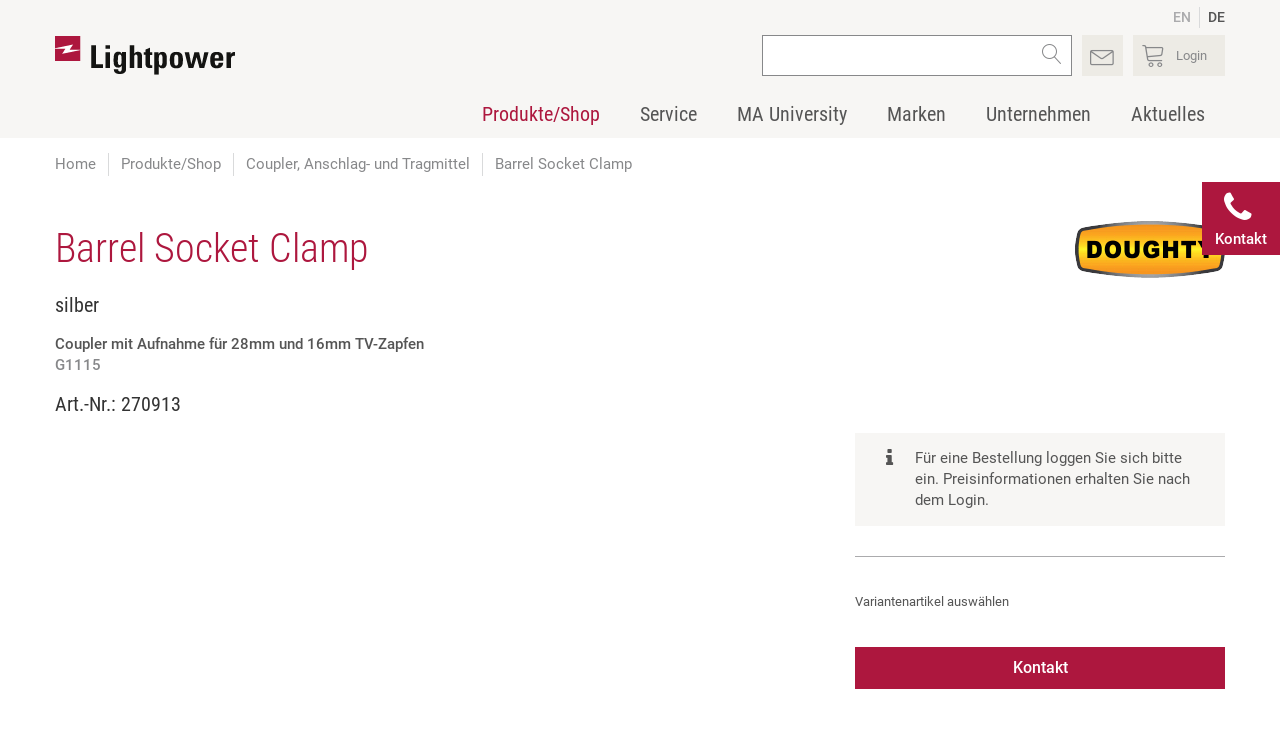

--- FILE ---
content_type: text/html; charset=utf-8
request_url: https://www.lightpower.de/produkt/barrel-socket-clamp-silber-270913/
body_size: 10881
content:
<!DOCTYPE html>
<html lang="de">
<head>
            <!--[if IE]><meta http-equiv="X-UA-Compatible" content="IE=edge"><![endif] -->

<meta charset="utf-8">
<!-- 
	This website is powered by TYPO3 - inspiring people to share!
	TYPO3 is a free open source Content Management Framework initially created by Kasper Skaarhoj and licensed under GNU/GPL.
	TYPO3 is copyright 1998-2026 of Kasper Skaarhoj. Extensions are copyright of their respective owners.
	Information and contribution at https://typo3.org/
-->



<title>Barrel Socket Clamp, silber | Lightpower</title>
<meta name="generator" content="TYPO3 CMS">
<meta name="viewport" content="width=device-width, initial-scale=1.0">
<meta property="og:type" content="website">
<meta property="og:site_name" content="Lightpower">
<meta name="twitter:card" content="summary">
<meta name="title" content="Barrel Socket Clamp, silber">
<meta name="handheldfriendly" content="True">
<meta name="mobileoptimized" content="320">


<link rel="stylesheet" href="/typo3temp/assets/compressed/merged-e4475f086d5cda408aea636d0a26fe0d-min.css.gz?1769001869" media="all">






<link rel="preload" as="font" href="/_assets/7b3ba8bb3871137dffa4d9cccacf730f/Lightpower/Fonts/cs-icons.woff2?22269624" type="font/woff2" crossorigin="anonymous"><link rel="preload" as="font" href="/_assets/7b3ba8bb3871137dffa4d9cccacf730f/Fonts/Roboto_Condensed/roboto-condensed-v16-latin-regular.woff2" type="font/woff2" crossorigin="anonymous"><link rel="preload" as="font" href="/_assets/7b3ba8bb3871137dffa4d9cccacf730f/Lightpower/Fonts/Roboto/roboto-v18-latin-500.woff2" type="font/woff2" crossorigin="anonymous"><link rel="preload" as="font" href="/_assets/7b3ba8bb3871137dffa4d9cccacf730f/Lightpower/Fonts/Roboto/roboto-v18-latin-regular.woff2" type="font/woff2" crossorigin="anonymous"><link rel="preload" as="font" href="/_assets/7b3ba8bb3871137dffa4d9cccacf730f/Fonts/Roboto_Condensed/roboto-condensed-v16-latin-300.woff2" type="font/woff2" crossorigin="anonymous"><link rel="apple-touch-icon" sizes="180x180" href="/_assets/7b3ba8bb3871137dffa4d9cccacf730f/Lightpower/Images/apple-touch-icon.png"><link rel="icon" type="image/png" sizes="16x16" href="/_assets/7b3ba8bb3871137dffa4d9cccacf730f/Lightpower/Images/favicon-16x16.png"><link rel="mask-icon" href="/_assets/7b3ba8bb3871137dffa4d9cccacf730f/Lightpower/Images/safari-pinned-tab.svg" color="#ad173e"><link rel="shortcut icon" href="/_assets/7b3ba8bb3871137dffa4d9cccacf730f/Lightpower/Images/favicon.ico"><meta name="msapplication-config" content="/_assets/7b3ba8bb3871137dffa4d9cccacf730f/Lightpower/Images/browserconfig.xml"><link rel="apple-touch-icon" sizes="180x180" href="/_assets/7b3ba8bb3871137dffa4d9cccacf730f/Lightpower/Images/apple-touch-icon.png"><link rel="apple-touch-icon" sizes="180x180" href="/_assets/7b3ba8bb3871137dffa4d9cccacf730f/Lightpower/Images/apple-touch-icon.png">
<link rel="canonical" href="https://www.lightpower.de/produkt/barrel-socket-clamp-silber-270913/"/>
</head>
<body class="uid-52">


<div class="global-wrapper" data-cs-cookie-gtm-script="/_assets/7b3ba8bb3871137dffa4d9cccacf730f/JavaScript/csTagManager.js"
	 data-cs-cookie-config="/_assets/7b3ba8bb3871137dffa4d9cccacf730f/Lightpower/JavaScript/config-cookie-banner.json">
	<header class="header js-fix-header-on-scroll">
		







		<div class="wrapper header__wrapper">
			<div class="header__menu-top js-header-menu-top">
				

<ul class="clean clean-link-styles header__menu-language">
	<li>
		<a href="https://www.lightpower.de/en/">EN</a>
	</li>
	<li class="active">
		<a href="/">DE</a>
	</li>
</ul>


			</div>
			<div class="flex-space-between header__flex-space-between">
				

<div class="header__logo">
	<a class="clean header__logo-link" href="/">
		<img class="header__logo-image" title="Zur Startseite" alt="Logo Lightpower" src="/_assets/7b3ba8bb3871137dffa4d9cccacf730f/Lightpower/Images/logo.svg" width="181" height="39" />
	</a>
</div>

				



<div class="clean-link-styles header__links js-mobile-menu-main">
	<a href="javascript:;" class="show-on-tablet cs-icon-menu-1 header__link-box js-toggle-menu-mobile" title="Menü anzeigen/verbergen"> </a>
	<div class="header__links-mobile-wrapper">
		



<div class="header__search js-mobile-search hide-on-tablet">
    <div class="tx_solr">
        <form method="get"
              class="search-form"
              action="/suche/"
              data-suggest="/suche/ext-solr-suggest.json"
              data-suggest-header="Top Treffer"
              accept-charset="utf-8">
            <div class="input-group">
                <input type="hidden" name="L" value="0">
                <input type="hidden" name="id" value="140">
                <input type="text"
                       class="tx-solr-q js-solr-q tx-solr-suggest tx-solr-suggest-focus search-form__input header__search-input"
                       name="tx_solr[q]"
                       value=""
                       style="position: relative;"
                       autocomplete="off">
                <button type="submit" class="search-form__submit cs-icon-magnifier"></button>
            </div>
        </form>
    </div>
</div>

		<a class="hide-on-tablet cs-icon-0151-envelope header__link-box" href="/kontakt/"> </a>
		<a class="show-on-tablet cs-icon-magnifier header__link-box" title="suchen" href="/suche/"> </a>
        
        
        
        
        
        

		
        
                
                
                
                        <a href="#cls-login-popup" class="js-open-popup js-safe-product-list cs-icon-cart header__link-box js-open-login-lightbox" data-automatic-logout-message="Sie wurden automatisch ausgeloggt. Bitte melden Sie sich erneut an." title="Login"><span class="header__link-box-text">Login</span></a>
                        
                        <div id="cls-login-popup" class="white-popup mfp-hide">
                            
<div id="c4494" class="frame frame-default frame-type-list 0"><div class="tx-cslightpower-shop"><div class="cs-row cs-row--no-margin-bottom" id="cls-login-plugin"><div class="cs-col-d-6 cs-col-t-6"><h2>Kunden-Login</h2><form data-ajax-url="/login/?tx_cslightpowershop_login%5Baction%5D=login&amp;tx_cslightpowershop_login%5Bcontroller%5D=Login&amp;tx_typoscriptrendering%5Bcontext%5D=%7B%22record%22%3A%22pages_52%22%2C%22path%22%3A%22tt_content.list.20.cslightpowershop_login%22%7D&amp;cHash=bf990ce3845e3a25920e149e80051c63" method="post" class="js-shop-login" action="/login/?tx_cslightpowershop_login%5Baction%5D=login&amp;cHash=ee599e84c7b921d1c5f778ed0ee89f5f"><div><input type="hidden" name="tx_cslightpowershop_login[__referrer][@extension]" value="CsLightpowerShop" /><input type="hidden" name="tx_cslightpowershop_login[__referrer][@controller]" value="Login" /><input type="hidden" name="tx_cslightpowershop_login[__referrer][@action]" value="render" /><input type="hidden" name="tx_cslightpowershop_login[__referrer][arguments]" value="YTowOnt9121c1cfca784f9da7e3db1cdb31001f36e637dad" /><input type="hidden" name="tx_cslightpowershop_login[__referrer][@request]" value="{&quot;@extension&quot;:&quot;CsLightpowerShop&quot;,&quot;@controller&quot;:&quot;Login&quot;,&quot;@action&quot;:&quot;render&quot;}cfd7de678c7818f85953a1c4c29c9a7871aa38e8" /><input type="hidden" name="tx_cslightpowershop_login[__trustedProperties]" value="[]3023cbbc582ae345daf341d12cd1f13396e9cb07" /></div><div><label for="login_email">E-Mail*</label><input id="login_email" type="email" name="_username" required></div><div><label for="login_password">Passwort*</label><input id="login_password" type="password" name="_password" required></div><p class="text-right font-size-small"><a href="/login/?tx_cslightpowershop_login%5Baction%5D=forgotPassword&amp;cHash=730821f80d1d8001c8d19cc0631fc919">Passwort vergessen?</a></p><input type="submit" value="Login" /></form></div><div class="cs-col-d-6 cs-col-t-6"><h2>Noch kein Webshop-Login?</h2><p>Bist du bereits Lightpower Kunde, hast aber noch keinen Zugang zum Webshop?&nbsp;</p><p><a href="/registrierung-webshop/" class="button">Login anfordern</a></p><p>Du bist noch kein registrierter Lightpower Kunde?</p><p><a href="/kundenkonto-anfragen/" class="button">Kundenkonto anfragen</a></p></div></div></div></div>


                        </div>
                    
            
	</div>
</div>

			</div>
			

<nav class="menu-main clean-link-styles clean-list-styles js-menu-main">
	<div class="show-on-tablet flex-space-between menu-main__mobile-additive-menu">
		

<ul class="clean clean-link-styles header__menu-language">
	<li>
		<a href="https://www.lightpower.de/en/">EN</a>
	</li>
	<li class="active">
		<a href="/">DE</a>
	</li>
</ul>


		<a href="tel:+49525114320" class="cs-icon-telephone menu-main__mobile-telephone-link">+49 5251 1432-0</a>
	</div>
    
    
    
    

    <ul class="menu-main__list menu-main__list--level-1">
        
            
                    
                            
                        
                

            
            
            
                    <li class="menu-main__item menu-main__item--level-1 js-menu-main__item--level-1 active current">
                        <a class="menu-main__link menu-main__link--level-1 js-menu-main__link--level-1 menu-main__link--has-children item-has-subs js-menu-main__link--has-children" href="/produkte-shop/">
                            Produkte/Shop
                        </a>
                        <a class="menu-main__toggle-item js-toggle-menu-item cs-icon-chevron-down" href="javascript:;"></a>
                        

                        
                                

<div class="menu-main__flyout">
    <div class="wrapper">
        <div class="cs-row">

            <div class="cs-col-d-8 no-margin-bottom">
                
                    <ul class="menu-main__list menu-main__list--level-2 js-menu-main__list--level-2">
                        
                        
    
        
    


                        
                            
                            
                                
                            

                            <li class="menu-main__item menu-main__item--level-2 js-menu-main__item--level-2">
                                <a class="menu-main__link menu-main__link--level-2 js-menu-main__link--level-2 menu-main__link--has-children js-menu-main__link--has-children" href="/produkte-shop/steuerungstechnik-netzwerk-und-dimmen/">
                                    Steuerungstechnik, Netzwerk und Dimmen
                                </a>

                                
                                    <a class="menu-main__toggle-item js-toggle-menu-item cs-icon-chevron-down" href="javascript:;"></a>

                                    <ul class="menu-main__list menu-main__list--level-3 js-menu-main__list--level-3">

                                        
                                            
                                                <li class="menu-main__item menu-main__item--level-3">
                                                    <a class="menu-main__link menu-main__link--level-3" href="/produkte-shop/steuerungstechnik-netzwerk-und-dimmen-lichtsteuerungen/">
                                                        Lichtsteuerungen
                                                    </a>
                                                </li>
                                            
                                        
                                            
                                                <li class="menu-main__item menu-main__item--level-3">
                                                    <a class="menu-main__link menu-main__link--level-3" href="/produkte-shop/steuerungstechnik-netzwerk-und-dimmen-automatisierte-verfolgersysteme/">
                                                        Automatisierte Verfolgersysteme
                                                    </a>
                                                </li>
                                            
                                        
                                            
                                                <li class="menu-main__item menu-main__item--level-3">
                                                    <a class="menu-main__link menu-main__link--level-3" href="/produkte-shop/steuerungstechnik-netzwerk-und-dimmen-netzwerktechnik/">
                                                        Netzwerktechnik
                                                    </a>
                                                </li>
                                            
                                        
                                            
                                                <li class="menu-main__item menu-main__item--level-3">
                                                    <a class="menu-main__link menu-main__link--level-3" href="/produkte-shop/steuerungstechnik-netzwerk-und-dimmen-dimmen-und-schalten/">
                                                        Dimmen und Schalten
                                                    </a>
                                                </li>
                                            
                                        
                                        

                                    </ul>
                                

                            </li>
                        
                            
                            
                                
                            

                            <li class="menu-main__item menu-main__item--level-2 js-menu-main__item--level-2">
                                <a class="menu-main__link menu-main__link--level-2 js-menu-main__link--level-2 menu-main__link--has-children js-menu-main__link--has-children" href="/produkte-shop/beleuchtungstechnik/">
                                    Beleuchtungstechnik
                                </a>

                                
                                    <a class="menu-main__toggle-item js-toggle-menu-item cs-icon-chevron-down" href="javascript:;"></a>

                                    <ul class="menu-main__list menu-main__list--level-3 js-menu-main__list--level-3">

                                        
                                            
                                                <li class="menu-main__item menu-main__item--level-3">
                                                    <a class="menu-main__link menu-main__link--level-3" href="/produkte-shop/beleuchtungstechnik-moving-lights-scans/">
                                                        Moving Lights, Scans
                                                    </a>
                                                </li>
                                            
                                        
                                            
                                                <li class="menu-main__item menu-main__item--level-3">
                                                    <a class="menu-main__link menu-main__link--level-3" href="/produkte-shop/beleuchtungstechnik-verfolgerscheinwerfer/">
                                                        Verfolgerscheinwerfer
                                                    </a>
                                                </li>
                                            
                                        
                                            
                                                <li class="menu-main__item menu-main__item--level-3">
                                                    <a class="menu-main__link menu-main__link--level-3" href="/produkte-shop/beleuchtungstechnik-fluter-flaechen-und-horizontleuchten/">
                                                        Fluter, Flächen- und Horizontleuchten
                                                    </a>
                                                </li>
                                            
                                        
                                            
                                                <li class="menu-main__item menu-main__item--level-3">
                                                    <a class="menu-main__link menu-main__link--level-3" href="/produkte-shop/beleuchtungstechnik-profilscheinwerfer/">
                                                        Profilscheinwerfer
                                                    </a>
                                                </li>
                                            
                                        
                                            
                                                <li class="menu-main__item menu-main__item--level-3">
                                                    <a class="menu-main__link menu-main__link--level-3" href="/produkte-shop/beleuchtungstechnik-linsenscheinwerfer/">
                                                        Linsenscheinwerfer
                                                    </a>
                                                </li>
                                            
                                        
                                            
                                                <li class="menu-main__item menu-main__item--level-3">
                                                    <a class="menu-main__link menu-main__link--level-3" href="/produkte-shop/beleuchtungstechnik-par-scheinwerfer-spots/">
                                                        PAR-Scheinwerfer, Spots
                                                    </a>
                                                </li>
                                            
                                        
                                            
                                        
                                            
                                        
                                            
                                        
                                        
                                            <li class="menu-main__item menu-main__item--level-3">
                                                <a class="menu-main__link menu-main__link--level-3" href="/produkte-shop/beleuchtungstechnik/">
                                                    <u>Mehr Produkte</u>
                                                </a>
                                            </li>
                                        

                                    </ul>
                                

                            </li>
                        
                            
                            
                                
                            

                            <li class="menu-main__item menu-main__item--level-2 js-menu-main__item--level-2">
                                <a class="menu-main__link menu-main__link--level-2 js-menu-main__link--level-2 menu-main__link--has-children js-menu-main__link--has-children" href="/produkte-shop/videotechnik/">
                                    Videotechnik
                                </a>

                                
                                    <a class="menu-main__toggle-item js-toggle-menu-item cs-icon-chevron-down" href="javascript:;"></a>

                                    <ul class="menu-main__list menu-main__list--level-3 js-menu-main__list--level-3">

                                        
                                            
                                                <li class="menu-main__item menu-main__item--level-3">
                                                    <a class="menu-main__link menu-main__link--level-3" href="/produkte-shop/videotechnik-creative-led/">
                                                        Creative LED
                                                    </a>
                                                </li>
                                            
                                        
                                            
                                                <li class="menu-main__item menu-main__item--level-3">
                                                    <a class="menu-main__link menu-main__link--level-3" href="/produkte-shop/videotechnik-power-processing/">
                                                        Power, Processing
                                                    </a>
                                                </li>
                                            
                                        
                                        

                                    </ul>
                                

                            </li>
                        
                            
                            
                                
                            

                            <li class="menu-main__item menu-main__item--level-2 js-menu-main__item--level-2">
                                <a class="menu-main__link menu-main__link--level-2 js-menu-main__link--level-2 menu-main__link--has-children js-menu-main__link--has-children" href="/produkte-shop/stromverteiler-und-kabel/">
                                    Stromverteiler und Kabel
                                </a>

                                
                                    <a class="menu-main__toggle-item js-toggle-menu-item cs-icon-chevron-down" href="javascript:;"></a>

                                    <ul class="menu-main__list menu-main__list--level-3 js-menu-main__list--level-3">

                                        
                                            
                                                <li class="menu-main__item menu-main__item--level-3">
                                                    <a class="menu-main__link menu-main__link--level-3" href="/produkte-shop/stromverteiler-und-kabel-stromverteiler/">
                                                        Stromverteiler
                                                    </a>
                                                </li>
                                            
                                        
                                            
                                                <li class="menu-main__item menu-main__item--level-3">
                                                    <a class="menu-main__link menu-main__link--level-3" href="/produkte-shop/stromverteiler-und-kabel-akku-systeme/">
                                                        Akku-Systeme
                                                    </a>
                                                </li>
                                            
                                        
                                            
                                                <li class="menu-main__item menu-main__item--level-3">
                                                    <a class="menu-main__link menu-main__link--level-3" href="/produkte-shop/stromverteiler-und-kabel-rackpanel/">
                                                        Rackpanel
                                                    </a>
                                                </li>
                                            
                                        
                                            
                                                <li class="menu-main__item menu-main__item--level-3">
                                                    <a class="menu-main__link menu-main__link--level-3" href="/produkte-shop/stromverteiler-und-kabel-erdungssystem/">
                                                        Erdungssystem
                                                    </a>
                                                </li>
                                            
                                        
                                            
                                                <li class="menu-main__item menu-main__item--level-3">
                                                    <a class="menu-main__link menu-main__link--level-3" href="/produkte-shop/stromverteiler-und-kabel-strom-und-lastkabel/">
                                                        Strom- und Lastkabel
                                                    </a>
                                                </li>
                                            
                                        
                                            
                                                <li class="menu-main__item menu-main__item--level-3">
                                                    <a class="menu-main__link menu-main__link--level-3" href="/produkte-shop/stromverteiler-und-kabel-kombi-kabel/">
                                                        Kombi-Kabel
                                                    </a>
                                                </li>
                                            
                                        
                                            
                                        
                                            
                                        
                                            
                                        
                                        
                                            <li class="menu-main__item menu-main__item--level-3">
                                                <a class="menu-main__link menu-main__link--level-3" href="/produkte-shop/stromverteiler-und-kabel/">
                                                    <u>Mehr Produkte</u>
                                                </a>
                                            </li>
                                        

                                    </ul>
                                

                            </li>
                        
                            
                            
                                
                            

                            <li class="menu-main__item menu-main__item--level-2 js-menu-main__item--level-2">
                                <a class="menu-main__link menu-main__link--level-2 js-menu-main__link--level-2 menu-main__link--has-children js-menu-main__link--has-children" href="/produkte-shop/riggingmaterial/">
                                    Riggingmaterial
                                </a>

                                
                                    <a class="menu-main__toggle-item js-toggle-menu-item cs-icon-chevron-down" href="javascript:;"></a>

                                    <ul class="menu-main__list menu-main__list--level-3 js-menu-main__list--level-3">

                                        
                                            
                                                <li class="menu-main__item menu-main__item--level-3">
                                                    <a class="menu-main__link menu-main__link--level-3" href="/produkte-shop/riggingmaterial-riggingsysteme/">
                                                        Riggingsysteme
                                                    </a>
                                                </li>
                                            
                                        
                                            
                                                <li class="menu-main__item menu-main__item--level-3">
                                                    <a class="menu-main__link menu-main__link--level-3" href="/produkte-shop/riggingmaterial-coupler-anschlag-und-tragmittel/">
                                                        Coupler, Anschlag- und Tragmittel
                                                    </a>
                                                </li>
                                            
                                        
                                            
                                                <li class="menu-main__item menu-main__item--level-3">
                                                    <a class="menu-main__link menu-main__link--level-3" href="/produkte-shop/riggingmaterial-sicherungs-und-stahlseile/">
                                                        Sicherungs- und Stahlseile
                                                    </a>
                                                </li>
                                            
                                        
                                            
                                                <li class="menu-main__item menu-main__item--level-3">
                                                    <a class="menu-main__link menu-main__link--level-3" href="/produkte-shop/riggingmaterial-stative-bodenfuesse/">
                                                        Stative, Bodenfüße
                                                    </a>
                                                </li>
                                            
                                        
                                        

                                    </ul>
                                

                            </li>
                        
                            
                            
                                
                            

                            <li class="menu-main__item menu-main__item--level-2 js-menu-main__item--level-2">
                                <a class="menu-main__link menu-main__link--level-2 js-menu-main__link--level-2 menu-main__link--has-children js-menu-main__link--has-children" href="/produkte-shop/nebeltechnik/">
                                    Nebeltechnik
                                </a>

                                
                                    <a class="menu-main__toggle-item js-toggle-menu-item cs-icon-chevron-down" href="javascript:;"></a>

                                    <ul class="menu-main__list menu-main__list--level-3 js-menu-main__list--level-3">

                                        
                                            
                                                <li class="menu-main__item menu-main__item--level-3">
                                                    <a class="menu-main__link menu-main__link--level-3" href="/produkte-shop/nebeltechnik-nebelmaschinen/">
                                                        Nebelmaschinen
                                                    </a>
                                                </li>
                                            
                                        
                                            
                                                <li class="menu-main__item menu-main__item--level-3">
                                                    <a class="menu-main__link menu-main__link--level-3" href="/produkte-shop/nebeltechnik-ventilatoren/">
                                                        Ventilatoren
                                                    </a>
                                                </li>
                                            
                                        
                                            
                                                <li class="menu-main__item menu-main__item--level-3">
                                                    <a class="menu-main__link menu-main__link--level-3" href="/produkte-shop/nebeltechnik-fluide/">
                                                        Fluide
                                                    </a>
                                                </li>
                                            
                                        
                                        

                                    </ul>
                                

                            </li>
                        
                            
                            
                                
                            

                            <li class="menu-main__item menu-main__item--level-2 js-menu-main__item--level-2">
                                <a class="menu-main__link menu-main__link--level-2 js-menu-main__link--level-2 menu-main__link--has-children js-menu-main__link--has-children" href="/produkte-shop/zubehoer-und-verbrauchsmaterial/">
                                    Zubehör und Verbrauchsmaterial
                                </a>

                                
                                    <a class="menu-main__toggle-item js-toggle-menu-item cs-icon-chevron-down" href="javascript:;"></a>

                                    <ul class="menu-main__list menu-main__list--level-3 js-menu-main__list--level-3">

                                        
                                            
                                                <li class="menu-main__item menu-main__item--level-3">
                                                    <a class="menu-main__link menu-main__link--level-3" href="/produkte-shop/zubehoer-und-verbrauchsmaterial-farb-und-korrekturfilter/">
                                                        Farb- und Korrekturfilter
                                                    </a>
                                                </li>
                                            
                                        
                                            
                                                <li class="menu-main__item menu-main__item--level-3">
                                                    <a class="menu-main__link menu-main__link--level-3" href="/produkte-shop/zubehoer-und-verbrauchsmaterial-textiles/">
                                                        Textiles
                                                    </a>
                                                </li>
                                            
                                        
                                            
                                                <li class="menu-main__item menu-main__item--level-3">
                                                    <a class="menu-main__link menu-main__link--level-3" href="/produkte-shop/zubehoer-und-verbrauchsmaterial-paints/">
                                                        Paints
                                                    </a>
                                                </li>
                                            
                                        
                                            
                                                <li class="menu-main__item menu-main__item--level-3">
                                                    <a class="menu-main__link menu-main__link--level-3" href="/produkte-shop/zubehoer-und-verbrauchsmaterial-leuchtmittel/">
                                                        Leuchtmittel
                                                    </a>
                                                </li>
                                            
                                        
                                            
                                                <li class="menu-main__item menu-main__item--level-3">
                                                    <a class="menu-main__link menu-main__link--level-3" href="/produkte-shop/zubehoer-und-verbrauchsmaterial-sonstiges/">
                                                        Sonstiges
                                                    </a>
                                                </li>
                                            
                                        
                                        

                                    </ul>
                                

                            </li>
                        

                        
                        
    
        
            <li class="menu-main__item menu-main__item--level-2 js-menu-main__item--level-2">
                
                <a class="menu-main__link menu-main__link--level-2 js-menu-main__link--level-2" href="/produkte-shop/aktionsprodukte/">Aktionsprodukte %</a>
            </li>
        
            <li class="menu-main__item menu-main__item--level-2 js-menu-main__item--level-2">
                
                <a class="menu-main__link menu-main__link--level-2 js-menu-main__link--level-2" href="/produkte-shop/stockclearing/">Stockclearing %</a>
            </li>
        
    

                    </ul>
                
            </div>

            <div class="cs-col-d-4 menu-main__flyout-highlighted-links">
                
            </div>
        </div>
    </div>
</div>



                            
                    </li>
                
        
            
                    
                            
                        
                

            
            
            
                    <li class="menu-main__item menu-main__item--level-1 js-menu-main__item--level-1 ">
                        <a class="menu-main__link menu-main__link--level-1 js-menu-main__link--level-1 menu-main__link--has-children item-has-subs js-menu-main__link--has-children" href="/service/uebersicht/">
                            Service
                        </a>
                        <a class="menu-main__toggle-item js-toggle-menu-item cs-icon-chevron-down" href="javascript:;"></a>
                        

                        
                                

<div class="menu-main__flyout menu-main__flyout--3-colled">
    <div class="wrapper">
        <ul class="menu-main__list menu-main__list--level-2 js-menu-main__list--level-2">
            <li class="menu-main__item menu-main__item--level-2 menu-main__item--show-on-touch-device show-on-touch-device">
                <a class="menu-main__link menu-main__link--level-2 js-menul ain__link--level-2 h3 no-margin-bottom" href="/service/uebersicht/">
                    Service
                </a>
            </li>
            
                <li class="menu-main__item menu-main__item--level-2 js-menu-main__item--level-2">
                    <a class="menu-main__link menu-main__link--level-2 js-menul ain__link--level-2 no-margin-bottom" href="/service/uebersicht/">
                        Übersicht
                    </a>
                </li>
            
                <li class="menu-main__item menu-main__item--level-2 js-menu-main__item--level-2">
                    <a class="menu-main__link menu-main__link--level-2 js-menul ain__link--level-2 no-margin-bottom" href="/service/rma-support/">
                        RMA
                    </a>
                </li>
            
                <li class="menu-main__item menu-main__item--level-2 js-menu-main__item--level-2">
                    <a class="menu-main__link menu-main__link--level-2 js-menul ain__link--level-2 no-margin-bottom" target="_blank" href="https://www.malighting.com/de/downloads/">
                        MA Downloads
                    </a>
                </li>
            
        </ul>
    </div>
</div>

                            
                    </li>
                
        
            
                    
                            
                        
                

            
            
            
                    <li class="menu-main__item menu-main__item--level-1 js-menu-main__item--level-1 ">
                        <a class="menu-main__link menu-main__link--level-1 js-menu-main__link--level-1 menu-main__link--has-children item-has-subs js-menu-main__link--has-children" href="/ma-university/uebersichtsseite/">
                            MA University
                        </a>
                        <a class="menu-main__toggle-item js-toggle-menu-item cs-icon-chevron-down" href="javascript:;"></a>
                        

                        
                                

<div class="menu-main__flyout menu-main__flyout--3-colled">
    <div class="wrapper">
        <ul class="menu-main__list menu-main__list--level-2 js-menu-main__list--level-2">
            <li class="menu-main__item menu-main__item--level-2 menu-main__item--show-on-touch-device show-on-touch-device">
                <a class="menu-main__link menu-main__link--level-2 js-menul ain__link--level-2 h3 no-margin-bottom" href="/ma-university/uebersichtsseite/">
                    MA University
                </a>
            </li>
            
                <li class="menu-main__item menu-main__item--level-2 js-menu-main__item--level-2">
                    <a class="menu-main__link menu-main__link--level-2 js-menul ain__link--level-2 no-margin-bottom" href="/ma-university/uebersichtsseite/">
                        Übersicht
                    </a>
                </li>
            
                <li class="menu-main__item menu-main__item--level-2 js-menu-main__item--level-2">
                    <a class="menu-main__link menu-main__link--level-2 js-menul ain__link--level-2 no-margin-bottom" target="_blank" href="https://survey.lightpower.de/index.php?re_id=1001" rel="noreferrer">
                        E-Learning Registrierung
                    </a>
                </li>
            
                <li class="menu-main__item menu-main__item--level-2 js-menu-main__item--level-2">
                    <a class="menu-main__link menu-main__link--level-2 js-menul ain__link--level-2 no-margin-bottom" href="/ma-university/hands-on-training-termine/">
                        Hands-on-Training Termine
                    </a>
                </li>
            
        </ul>
    </div>
</div>

                            
                    </li>
                
        
            
                    
                            
                        
                

            
            
            
                    <li class="menu-main__item menu-main__item--level-1 js-menu-main__item--level-1 ">
                        <a class="menu-main__link menu-main__link--level-1 js-menu-main__link--level-1 menu-main__link--has-children item-has-subs js-menu-main__link--has-children" href="/marken/markenuebersicht/">
                            Marken
                        </a>
                        <a class="menu-main__toggle-item js-toggle-menu-item cs-icon-chevron-down" href="javascript:;"></a>
                        

                        
                                

<div class="menu-main__flyout menu-main__flyout--3-colled">
    <div class="wrapper">
        <ul class="menu-main__list menu-main__list--level-2 js-menu-main__list--level-2">
            <li class="menu-main__item menu-main__item--level-2 menu-main__item--show-on-touch-device show-on-touch-device">
                <a class="menu-main__link menu-main__link--level-2 js-menul ain__link--level-2 h3 no-margin-bottom" href="/marken/markenuebersicht/">
                    Marken
                </a>
            </li>
            
                <li class="menu-main__item menu-main__item--level-2 js-menu-main__item--level-2">
                    <a class="menu-main__link menu-main__link--level-2 js-menul ain__link--level-2 no-margin-bottom" href="/marken/markenuebersicht/">
                        Markenübersicht
                    </a>
                </li>
            
                <li class="menu-main__item menu-main__item--level-2 js-menu-main__item--level-2">
                    <a class="menu-main__link menu-main__link--level-2 js-menul ain__link--level-2 no-margin-bottom" href="/marken/doughty/">
                        Doughty
                    </a>
                </li>
            
                <li class="menu-main__item menu-main__item--level-2 js-menu-main__item--level-2">
                    <a class="menu-main__link menu-main__link--level-2 js-menul ain__link--level-2 no-margin-bottom" href="/marken/fiilex/">
                        Fiilex
                    </a>
                </li>
            
                <li class="menu-main__item menu-main__item--level-2 js-menu-main__item--level-2">
                    <a class="menu-main__link menu-main__link--level-2 js-menul ain__link--level-2 no-margin-bottom" href="/marken/instagrid/">
                        Instagrid
                    </a>
                </li>
            
                <li class="menu-main__item menu-main__item--level-2 js-menu-main__item--level-2">
                    <a class="menu-main__link menu-main__link--level-2 js-menul ain__link--level-2 no-margin-bottom" href="/marken/jem-professional/">
                        JEM
                    </a>
                </li>
            
                <li class="menu-main__item menu-main__item--level-2 js-menu-main__item--level-2">
                    <a class="menu-main__link menu-main__link--level-2 js-menul ain__link--level-2 no-margin-bottom" href="/marken/ma-lighting/">
                        MA Lighting
                    </a>
                </li>
            
                <li class="menu-main__item menu-main__item--level-2 js-menu-main__item--level-2">
                    <a class="menu-main__link menu-main__link--level-2 js-menul ain__link--level-2 no-margin-bottom" href="/marken/major/">
                        Major
                    </a>
                </li>
            
                <li class="menu-main__item menu-main__item--level-2 js-menu-main__item--level-2">
                    <a class="menu-main__link menu-main__link--level-2 js-menul ain__link--level-2 no-margin-bottom" href="/marken/martin/">
                        Martin
                    </a>
                </li>
            
                <li class="menu-main__item menu-main__item--level-2 js-menu-main__item--level-2">
                    <a class="menu-main__link menu-main__link--level-2 js-menul ain__link--level-2 no-margin-bottom" href="/marken/portman-lights/">
                        Portman Lights
                    </a>
                </li>
            
                <li class="menu-main__item menu-main__item--level-2 js-menu-main__item--level-2">
                    <a class="menu-main__link menu-main__link--level-2 js-menul ain__link--level-2 no-margin-bottom" href="/marken/prolights/">
                        Prolights
                    </a>
                </li>
            
                <li class="menu-main__item menu-main__item--level-2 js-menu-main__item--level-2">
                    <a class="menu-main__link menu-main__link--level-2 js-menul ain__link--level-2 no-margin-bottom" href="/marken/robert-juliat/">
                        Robert Juliat
                    </a>
                </li>
            
                <li class="menu-main__item menu-main__item--level-2 js-menu-main__item--level-2">
                    <a class="menu-main__link menu-main__link--level-2 js-menul ain__link--level-2 no-margin-bottom" href="/marken/rosco/">
                        Rosco
                    </a>
                </li>
            
        </ul>
    </div>
</div>

                            
                    </li>
                
        
            
                    
                            
                        
                

            
            
            
                    <li class="menu-main__item menu-main__item--level-1 js-menu-main__item--level-1 ">
                        <a class="menu-main__link menu-main__link--level-1 js-menu-main__link--level-1 menu-main__link--has-children item-has-subs js-menu-main__link--has-children" href="/unternehmen/ueber-uns/">
                            Unternehmen
                        </a>
                        <a class="menu-main__toggle-item js-toggle-menu-item cs-icon-chevron-down" href="javascript:;"></a>
                        

                        
                                

<div class="menu-main__flyout menu-main__flyout--2-colled">
	<div class="wrapper">
		<div class="cs-row">
			<div class="cs-col-d-8 no-margin-bottom">
                
                
                    
                    <ul class="menu-main__list menu-main__list--level-2 js-menu-main__list--level-2">
                        <li class="menu-main__item menu-main__item--level-2 menu-main__item--show-on-touch-device show-on-touch-device">
                            <a class="menu-main__link menu-main__link--level-2 js-menu-main__link--level-2 h3 no-margin-bottom" href="/unternehmen/ueber-uns/">
                                Unternehmen
                            </a>
                        </li>
                        
                            <li class="menu-main__item menu-main__item--level-2 js-menu-main__item--level-2">
                                <a class="menu-main__link menu-main__link--level-2 js-menu-main__link--level-2" href="/unternehmen/ueber-uns/">
                                    Über uns
                                    
                                </a>
                            </li>
                        
                            <li class="menu-main__item menu-main__item--level-2 js-menu-main__item--level-2">
                                <a class="menu-main__link menu-main__link--level-2 js-menu-main__link--level-2" href="/unternehmen/jobs/">
                                    Jobs
                                    
                                </a>
                            </li>
                        
                            <li class="menu-main__item menu-main__item--level-2 js-menu-main__item--level-2">
                                <a class="menu-main__link menu-main__link--level-2 js-menu-main__link--level-2" href="/unternehmen/know-how/">
                                    Geballtes Know-how
                                    
                                </a>
                            </li>
                        
                            <li class="menu-main__item menu-main__item--level-2 js-menu-main__item--level-2">
                                <a class="menu-main__link menu-main__link--level-2 js-menu-main__link--level-2" href="/unternehmen/marktsegmente/">
                                    Marktsegmente
                                    
                                </a>
                            </li>
                        
                            <li class="menu-main__item menu-main__item--level-2 js-menu-main__item--level-2">
                                <a class="menu-main__link menu-main__link--level-2 js-menu-main__link--level-2" href="/unternehmen/limelight-gallery/">
                                    Limelight Gallery
                                    
                                </a>
                            </li>
                        
                            <li class="menu-main__item menu-main__item--level-2 js-menu-main__item--level-2">
                                <a class="menu-main__link menu-main__link--level-2 js-menu-main__link--level-2" href="/unternehmen/ansprechpartner/">
                                    Ansprechpartner
                                    
                                </a>
                            </li>
                        
                            <li class="menu-main__item menu-main__item--level-2 js-menu-main__item--level-2">
                                <a class="menu-main__link menu-main__link--level-2 js-menu-main__link--level-2" href="/kontakt/">
                                    Kontakt
                                    
                                </a>
                            </li>
                        
                            <li class="menu-main__item menu-main__item--level-2 js-menu-main__item--level-2">
                                <a class="menu-main__link menu-main__link--level-2 js-menu-main__link--level-2" href="/unternehmen/zweigniederlassung-oesterreich/">
                                    Zweigniederlassung Österreich
                                    
                                </a>
                            </li>
                        
                    </ul>
                
			</div>

			

		</div>
	</div>
</div>

                            
                    </li>
                
        
            
                    
                            
                        
                

            
            
            
                    <li class="menu-main__item menu-main__item--level-1 js-menu-main__item--level-1 ">
                        <a class="menu-main__link menu-main__link--level-1 js-menu-main__link--level-1 menu-main__link--has-children item-has-subs js-menu-main__link--has-children" href="/aktuelles/news/">
                            Aktuelles
                        </a>
                        <a class="menu-main__toggle-item js-toggle-menu-item cs-icon-chevron-down" href="javascript:;"></a>
                        

                        
                                

<div class="menu-main__flyout menu-main__flyout--2-colled">
	<div class="wrapper">
		<div class="cs-row">
			<div class="cs-col-d-8 no-margin-bottom">
                
                
                    
                    <ul class="menu-main__list menu-main__list--level-2 js-menu-main__list--level-2">
                        <li class="menu-main__item menu-main__item--level-2 menu-main__item--show-on-touch-device show-on-touch-device">
                            <a class="menu-main__link menu-main__link--level-2 js-menu-main__link--level-2 h3 no-margin-bottom" href="/aktuelles/news/">
                                Aktuelles
                            </a>
                        </li>
                        
                            <li class="menu-main__item menu-main__item--level-2 js-menu-main__item--level-2">
                                <a class="menu-main__link menu-main__link--level-2 js-menu-main__link--level-2" href="/aktuelles/news/">
                                    News
                                    
                                </a>
                            </li>
                        
                            <li class="menu-main__item menu-main__item--level-2 js-menu-main__item--level-2">
                                <a class="menu-main__link menu-main__link--level-2 js-menu-main__link--level-2" href="/aktuelles/newsletter/">
                                    Newsletter
                                    
                                </a>
                            </li>
                        
                            <li class="menu-main__item menu-main__item--level-2 js-menu-main__item--level-2">
                                <a class="menu-main__link menu-main__link--level-2 js-menu-main__link--level-2" href="/aktuelles/specials/">
                                    Specials
                                    
                                </a>
                            </li>
                        
                            <li class="menu-main__item menu-main__item--level-2 js-menu-main__item--level-2">
                                <a class="menu-main__link menu-main__link--level-2 js-menu-main__link--level-2" href="/aktuelles/termine/">
                                    Termine
                                    
                                </a>
                            </li>
                        
                    </ul>
                
			</div>

			
				<div class="cs-col-d-4 menu-main__flyout-highlighted-links menu-main__flyout-highlighted-links--no-bg text-center">
					<a href="https://www.lightpower.de/aktuelles/specials/martin-mac-aura-raven-xip/" target="_blank" class="clean">
						<img src="/files/lightpower/_processed_/b/a/csm_MAC_Aura_Raven_Kopfgrafik_1170x400_a9a2335feb.png" width="330" height="113" alt="" />
					</a>
				</div>
			

		</div>
	</div>
</div>

                            
                    </li>
                
        
    </ul>
</nav>

		</div>
	</header>

	<!--TYPO3SEARCH_begin-->
	
	



    <div id="js-contact-position-container" class="contact-position-container">
        <div id="js-contact" class="contact">
            <div class="js-flyout-trigger flyout-trigger">
                <button>
                    <span class="cs-icon-phone"></span>
                    <span class="contact-button__text">
                        Kontakt
                    </span>
                </button>
            </div>
            <div id="js-contact-flyout" class="contact-flyout">
                <button class="close-trigger">
                    <span class="cs-icon-cross"></span>
                </button>
                <div class="contact-flyout__container">
                    <p><strong>Lightpower GmbH</strong><br>An der Talle 24-28<br>33102 Paderborn<br><a href="tel:+49525114320" class="icon-link--phone"><u>+49 5251 1432-0</u></a><br><a href="https://www.lightpower.de/#" target="_blank" class="icon-link--mail"><u>info@lightpower.de</u></a><br><br>Mo-Fr: 8:30 – 17:00 Uhr</p>
<p class="no-margin-bottom"><strong>Vertrieb Deutschland</strong></p>
<p class="no-margin-bottom"><a href="tel:+49525114320" class="icon-link--phone"><u>+49 5251 1432-0</u></a><br><a href="https://www.lightpower.de/#" target="_blank" class="icon-link--mail" title="öffnet Ihr Standard-Mailprogramm"><u>sales@lightpower.de</u></a></p>
<p class="margin-bottom"><a href="https://www.lightpower.de/kontakt/" target="_blank" class="icon-link--mail icon-link--url"><u>Kontaktformular</u></a><br><br><strong>Vertrieb Österreich</strong><br><a href="tel:+43722969263" class="icon-link--phone" title="+43 7229 69263"><u>+43 &nbsp;7229 69263</u></a></p>
<p class="no-margin-bottom"><a href="https://www.lightpower.de/#" target="_blank" class="icon-link--mail" title="öffnet Ihr Standard-Mailprogramm"><u>sales@lightpower.at</u></a><br>&nbsp;</p>
<p class="no-margin-bottom">&nbsp;<strong>MA Support</strong></p>
<p class="margin-bottom"><a href="tel:+49525168886530" target="tel:+49525168886530" class="icon-link--phone"><u>+49 5251 688865-30</u></a><br><a href="https://www.malighting.com/de/ma-university/support-anfrage/" target="_blank" class="clean icon-link--url"><u>MA Support-Anfrage</u></a><br><br><strong>Technischer Support Lightpower</strong><br><a href="tel:+4952511432789" class="icon-link--phone"><u>+49 5251 1432-789</u></a><br><a href="https://www.lightpower.de/service/technischer-support-ersatzteilservice/#" target="_blank" class="icon-link--mail"><u>tech.support@lightpower.de</u></a><br><br><strong>Service (Reparatur + Wartung)</strong><br><a href="tel:+49525114340" class="icon-link--phone"><u>+49 5251 1432-</u></a><a href="tel:+49525114340"><u>40</u></a><br><a href="https://www.lightpower.de/#" target="_blank" class="icon-link--mail"><u>service@lightpower.de</u></a><br><a href="https://www.lightpower.de/service/rma-support/" target="_blank" class="icon-link--url"><u>RMA-Formular</u></a></p>
<h4><strong>Weitere Links:</strong><br><a href="https://www.lightpower.de/ma-university/hands-on-training/" target="_blank" class="icon-link--url"><u>grandMA3&nbsp;Hands-on-Training Termine</u></a></h4>

                    

                    
                </div>
            </div>
        </div>
    </div>


	
<div id="c4378" class="frame frame-default frame-type-list 0"><div class="wrapper"><div class="hide-on-tablet-small"><ul vocab="http://schema.org/" typeof="BreadcrumbList" class="breadcrumb clean-link-styles clean"><li property="itemListElement" typeof="ListItem" class="breadcrumb__item"><a href="" property="item" typeof="WebPage" class="breadcrumb__link"><span property="name">Home</span></a><meta property="position" content="1"/></li><li property="itemListElement" typeof="ListItem" class="breadcrumb__item"><a href="" property="item" typeof="WebPage" class="breadcrumb__link"><span property="name">Produkte/Shop</span></a><meta property="position" content="2"/></li><li property="itemListElement" typeof="ListItem" class="breadcrumb__item"><a href="/produkte-shop/riggingmaterial-coupler-anschlag-und-tragmittel/" property="item" typeof="WebPage" class="breadcrumb__link"><span property="name">Coupler, Anschlag- und Tragmittel</span></a><meta property="position" content="1"/></li><li property="itemListElement" typeof="ListItem" class="breadcrumb__item"><span property="name">Barrel Socket Clamp</span><meta property="position" content="2"/></li></ul></div><a class="show-on-tablet-small breadcrumb__back-link clean cs-icon-arrow-small-left js-back-link" href="javascript:;">Zurück</a></div><div id="content"><div class="wrapper"><div itemscope itemtype="http://schema.org/Product" id="containerProductDetail"><div class="flex-space-between flex-space-between--align-items-start product-detail__headline-wrapper"><div><h1 itemprop="name">Barrel Socket Clamp</h1><p class="h3">silber</p><p class="h4 no-margin-bottom">Coupler mit Aufnahme für 28mm und 16mm TV-Zapfen</p><p class="h5">G1115</p><div class="flex-space-between flex-space-between--align-items-start"><p class="h3">Art.-Nr.: <span itemprop="sku">270913</span></p><img src="https://xom.lightpower.de/xom-rest/assets/ddb8b988-6e95-44fe-8e3a-253c6214ebf6/preview?width=150&amp;height=100&amp;mimeType=image%2Fpng&amp;access_token=fL6aP3hZLpqaP_SU2yEmcNDB_KI" alt="Doughty"
	     class="show-on-tablet-small product-detail__brand-logo"/></div></div><div class="hide-on-tablet-small"><div itemprop="brand" itemtype="https://schema.org/Brand" itemscope><meta itemprop="name" content="Doughty"/></div><a href="/marken/doughty/"><img src="https://xom.lightpower.de/xom-rest/assets/ddb8b988-6e95-44fe-8e3a-253c6214ebf6/preview?width=150&amp;height=100&amp;mimeType=image%2Fpng&amp;access_token=fL6aP3hZLpqaP_SU2yEmcNDB_KI" alt="Doughty" class="product-detail__brand-logo"/></a></div></div><div class="cs-row margin-bottom"><div class="cs-col-d-8 cs-col-t-6"><div class="slider slider--product-detail-image js-slider-product-detail-image"><div><div class="product-detail__image-wrapper" itemprop="image" itemscope itemtype="http://schema.org/ImageObject"><!-- detail image --><a href="https://xom.lightpower.de/xom-rest/assets/cc964e92-6369-418d-82ef-26eb18d4e87f/preview?width=1170&amp;height=695&amp;mimeType=image%2Fpng" class="mfp-image js-product-detail-image clean" itemprop="contentUrl"><!-- max image size: width 1170px, height 700px --><!-- mobile max image size: width 573px, height 340px --><picture class="js-picture"><source srcset="https://xom.lightpower.de/xom-rest/assets/cc964e92-6369-418d-82ef-26eb18d4e87f/preview?width=770&amp;height=460&amp;mimeType=image%2Fpng" media="(min-width:651px)" /><source srcset="https://xom.lightpower.de/xom-rest/assets/cc964e92-6369-418d-82ef-26eb18d4e87f/preview?width=590&amp;height=350&amp;mimeType=image%2Fpng" media="(min-width:0px)" /><img src="[data-uri]" srcset="https://xom.lightpower.de/xom-rest/assets/cc964e92-6369-418d-82ef-26eb18d4e87f/preview?width=770&amp;height=460&amp;mimeType=image%2Fpng" alt="" class="product-detail__image" itemprop="image"/></picture></a></div></div></div><div class="slider slider--product-detail-images-preview js-slider-product-detail-images-preview margin-bottom-large"><div><div class="product-detail__image-wrapper product-detail__image-wrapper--small"><img src="https://xom.lightpower.de/xom-rest/assets/cc964e92-6369-418d-82ef-26eb18d4e87f/preview?width=82&amp;height=50&amp;mimeType=image%2Fpng" alt="" class="product-detail__image"/></div></div></div></div><div class="cs-col-d-4 cs-col-t-6 product-detail__hide-last-hr-on-tablet-small"><p class="paragraph--info-icon"><a href="#cls-login-popup" class="clean js-open-popup">
		Für eine Bestellung loggen Sie sich bitte ein. Preisinformationen erhalten Sie nach dem Login.
	</a></p><hr><label for="selectProductDetailVariant" class="label--light">
			Variantenartikel auswählen
		</label><select name="select" id="selectProductDetailVariant" class="js-select"
		        data-allow-clear="false"
		        data-placeholder="Produkt wählen..."><option  selected
					value="/produkt/barrel-socket-clamp-silber-270913/">
				    Barrel Socket Clamp, silber
				</option><option 
					value="/produkt/barrel-socket-clamp-schwarz-270950/">
				    Barrel Socket Clamp, schwarz
				</option></select><a class="button button--large button--full-width margin-top" href="/kontakt/?tx_powermail_pi1%5Baction%5D=form&amp;tx_powermail_pi1%5Bcontroller%5D=Form&amp;tx_powermail_pi1%5Bfield%5D%5Barticle%5D=270913&amp;cHash=b138d3b40e65281e435fc5f80fe050c3">
	Kontakt
</a><hr></div></div><div class="product-detail__description-wrapper product-detail__description-wrapper--limited js-product-description" itemprop="description"><div class="cs-row"><div class="cs-col-d-6 cs-col-t-6"><p>
						Mit Hilfe der Doughty Barrel Socket Clamp werden Scheinwerfer und andere Geräte mit 28mm oder 16mm TV-Zapfen schnell und einfach an Traversen befestigt.
					</p></div><div class="cs-col-d-6 cs-col-t-6"><div class="box box--filled h-no-space-between-lists"><ul><li>Mit unverlierbaren Sicherungsstift</li><li>Knebelschraube mit großem Aluminiumgriff</li></ul></div></div></div></div><hr><div class="text-center margin-bottom-large"><a href="javascript:;"
				   class="button js-expand-product-description"
				   data-text-expand="Alle Details anzeigen"
				   data-text-collapse="Details ausblenden">
					Alle Details anzeigen
				</a></div><div class="cs-row"><div class="cs-col-d-8"><p class="h3">
					Barrel Socket Clamp<br>
					Art.-Nr.: 270913
				</p><div class="tabs"><ul class="clean-link-styles clean"><li><a href="#tab-technical-data">Technische Daten</a></li></ul><div id="tab-technical-data"><table><tr><td>Gewicht (ohne Verpackung)</td><td>
				
						0,93kg
					
			</td></tr><tr><td>Klemmbereich</td><td>
				
						48–51mm
					
			</td></tr><tr><td>SWL (Safe Working Load)</td><td>
				
						250kg
					
			</td></tr><tr><td>Maße</td><td>
				
						B=76mm
					
			</td></tr><tr><td>Werkstoff</td><td>
				
						Aluminium
					
			</td></tr></table></div></div><a href="https://api.lightpower.de/lp/product/pdf/270913?locale=de" class="button button--highlight cs-icon-download2" target="_blank">
						Download Produktdatenblatt
					</a></div><div class="cs-col-d-4"><div id="c4608" class="frame frame-default frame-type-list 0"><header><h2 class="">
                Deine Ansprechpartner
            </h2></header><div class="tx-cs-lightpower-employees"><div class="frame"><div class="box box--filled box--two-colled-on-tablet box--fixed-link"><div class="box__image-wrapper"><img class="box__image" src="/files/lightpower/_processed_/d/2/csm_Lightpower_Kontaktseite_1170x695_7241146312.jpg" width="590" height="350" alt="" /></div><div class="box__text"><p><b>Sprich uns gern an:</b><br>
                
                    +49 5251 1432-0<br><a class="clean" href="#" data-mailto-token="ocknvq,ucnguBnkijvrqygt0fg" data-mailto-vector="2">sales<span class="hidden">noSpam</span>@lightpower.de</a></p><a href="/unternehmen/ansprechpartner/" class="arrow-link arrow-link--right">
		Das gesamte Vertriebsteam
	</a></div></div></div></div></div></div></div><div class="margin-bottom-large"><hr class="margin-top-large"><h2>Markenreferenzen</h2><div class="slider slider--four-items js-four-items-slider"><div><div class="teaser"><div class="teaser__image-wrapper"><a href="/fileadmin/migrated/references/Zuschauerraum-Grosses-Haus-.jpg"
					   class="js-lightbox clean teaser__image-link" title="Theater Paderborn | © H. Morsch"><img class="teaser__image" title="Theater Paderborn | © H. Morsch" loading="lazy" src="/fileadmin/migrated/references/Zuschauerraum-Grosses-Haus-.jpg" width="1000" height="595" alt="" /></a></div><div class="teaser__text"><p class="h3" data-uid="284">
			Theater Paderborn
		</p><p><span class="test-filter-segment">Theater</span>&nbsp;<span class="test-filter-year">2011</span><br><span class="test-filter-country">Deutschland</span></p><ul class="clean"><li>
						
								Clay Paky Alpha Profile 1200 
							
					</li><li>
						
								Clay Paky Alpha Wash 1200
							
					</li><li><a data-uid="100809" href="/produkt/source-four-sup-r-sup-par-ea-cdm-150w-schwarz-100809/">
									
											Source Four® PAR EA CDM
										
								</a></li><li>
						
								Eurotruss FD34
							
					</li><li><a data-uid="120112" href="/produkt/grandma2-light-120112/">
									
											grandMA2 ultra-light
										
								</a></li><li>
						
								dimMA compact RCBO
							
					</li><li>
						
								Clay Paky Alpha Profile 1200
							
					</li><li>
						
								Clay Paky Alpha Wash 1200
							
					</li><li><a data-uid="100809" href="/produkt/source-four-sup-r-sup-par-ea-cdm-150w-schwarz-100809/">
									
											Source Four® PAR EA CDM
										
								</a></li><li>
						
								Eurotruss FD34
							
					</li><li><a data-uid="120112" href="/produkt/grandma2-light-120112/">
									
											grandMA2 ultra-light
										
								</a></li><li>
						
								dimMA compact RCBO
							
					</li></ul></div></div></div><div><div class="teaser"><div class="teaser__image-wrapper"><img class="teaser__image teaser__image--bordered" loading="lazy" src="/_assets/7b3ba8bb3871137dffa4d9cccacf730f/Lightpower/Images/placeholder.jpg" width="1170" height="695" alt="" /></div><div class="teaser__text"><p class="h3" data-uid="762">
			FlicFlac &quot;EXXTREM&quot; Tour 2013
		</p><p><span class="test-filter-segment">Concert Touring/Live Event</span>&nbsp;<span class="test-filter-year">2013</span><br><span class="test-filter-country">Deutschland</span></p><ul class="clean"><li><a data-uid="025352" href="/produkt/329hf-fresnel-scheinwerfer-025352/">
									
											12 x Robert Juliat 329 HF
										
								</a></li><li>
						
								264 x Major PAR 64 PRO
							
					</li><li>
						
								160 x Major PAR 64 Floor
							
					</li><li><a data-uid="260426" href="/produkt/r-bar-227cm-verkabelt-2-x-han-16e-6-x-schuko-schwarz-260426/">
									
											44 x Major R-Bar
										
								</a></li><li><a data-uid="280178-1" href="/produkt/sicherungsseil-saveking-sup-r-sup-3mm-0-6m-mit-verbindungsglied-5mm-bis-20kg-geraetegewicht-schwarz-280178-1/">
									
											Major Saveking®
										
								</a></li><li>
						
								Doughty Halfcoupler
							
					</li><li><a data-uid="025352" href="/produkt/329hf-fresnel-scheinwerfer-025352/">
									
											12 x Robert Juliat 329 HF
										
								</a></li><li>
						
								264 x Major PAR 64 PRO
							
					</li><li>
						
								160 x Major PAR 64 Floor
							
					</li><li><a data-uid="260426" href="/produkt/r-bar-227cm-verkabelt-2-x-han-16e-6-x-schuko-schwarz-260426/">
									
											44 x Major R-Bar
										
								</a></li><li><a data-uid="280178-1" href="/produkt/sicherungsseil-saveking-sup-r-sup-3mm-0-6m-mit-verbindungsglied-5mm-bis-20kg-geraetegewicht-schwarz-280178-1/">
									
											Major Saveking®
										
								</a></li><li>
						
								Doughty Halfcoupler
							
					</li></ul></div></div></div><div><div class="teaser"><div class="teaser__image-wrapper"><a href="/fileadmin/migrated/references/Das-Wunder-von-Bern-web3.jpg"
					   class="js-lightbox clean teaser__image-link" title="Das Wunder von Bern - Hamburg | © Stage Entertainment"><img class="teaser__image" title="Das Wunder von Bern - Hamburg | © Stage Entertainment" loading="lazy" src="/fileadmin/migrated/references/Das-Wunder-von-Bern-web3.jpg" width="1000" height="595" alt="" /></a></div><div class="teaser__text"><p class="h3" data-uid="1489">
			Das Wunder von Bern - Hamburg
		</p><p><span class="test-filter-segment">Theater</span>&nbsp;<span class="test-filter-year">2015</span><br><span class="test-filter-country">Deutschland</span></p><ul class="clean"><li><a data-uid="C61331" href="/produkt/alpha-profile-1500-st-C61331/">
									
											53 x Clay Paky Alpha Profile 1500 ST
										
								</a></li><li><a data-uid="C61385" href="/produkt/alpha-profile-800-st-C61385/">
									
											18 x Clay Paky Alpha Profile 800 ST
										
								</a></li><li><a data-uid="050604" href="/produkt/a-leda-b-eye-k20-050604/">
									
											30 x Clay Paky A.leda B-EYE K20
										
								</a></li><li><a data-uid="120112" href="/produkt/grandma2-light-120112/">
									
											1 x grandMA2 light
										
								</a></li><li><a data-uid="120113" href="/produkt/grandma2-ultra-light-120113/">
									
											1 x grandMA2 ultra-light
										
								</a></li><li>
						
								2 x MA 8Port Node
							
					</li><li><a data-uid="130032" href="/produkt/ma-npu-network-processing-unit-130032/">
									
											2 x MA NPU (Network Processing Unit)
										
								</a></li><li>
						
								85 x Rainbow 12&quot; PRO2
							
					</li><li>
						
								Major Stromverteilung 
							
					</li><li><a data-uid="280001" href="/produkt/sicherungsseil-saveking-sup-r-sup-5mm-1m-mit-2-verbindungsgliedern-6mm-typ-b-lange-ausfuehrung-bis-60kg-geraetegewicht-silber-280001/">
									
											Sicherungsseil Saveking®
										
								</a></li><li><a data-uid="270416" href="/produkt/trigger-clamp-basic-schwarz-270416/">
									
											Doughty Trigger Clamp
										
								</a></li><li><a data-uid="140501" href="/produkt/ma-digital-dimmer-12-x-2-3kva-mit-harting-han-16e-ausgang-140501/">
									
											26 x MA Digital Dimmer 12 x 2,3kVA
										
								</a></li><li>
						
								1 x Wireless Solution BlackBox F-1 G4 MK2 
							
					</li><li>
						
								11 x Wireless Solution Micro R-512 Lite G4 
							
					</li><li><a data-uid="C61331" href="/produkt/alpha-profile-1500-st-C61331/">
									
											53 x Clay Paky Alpha Profile 1500 ST
										
								</a></li><li><a data-uid="C61385" href="/produkt/alpha-profile-800-st-C61385/">
									
											18 x Clay Paky Alpha Profile 800 ST
										
								</a></li><li><a data-uid="050604" href="/produkt/a-leda-b-eye-k20-050604/">
									
											30 x Clay Paky A.leda B-EYE K20
										
								</a></li><li><a data-uid="120112" href="/produkt/grandma2-light-120112/">
									
											1 x grandMA2 light
										
								</a></li><li><a data-uid="120113" href="/produkt/grandma2-ultra-light-120113/">
									
											1 x grandMA2 ultra-light
										
								</a></li><li>
						
								2 x MA 8Port Node
							
					</li><li><a data-uid="130032" href="/produkt/ma-npu-network-processing-unit-130032/">
									
											2 x MA NPU (Network Processing Unit)
										
								</a></li><li>
						
								85 x Rainbow 12&quot; PRO2
							
					</li><li>
						
								Major Stromverteilung
							
					</li><li><a data-uid="280001" href="/produkt/sicherungsseil-saveking-sup-r-sup-5mm-1m-mit-2-verbindungsgliedern-6mm-typ-b-lange-ausfuehrung-bis-60kg-geraetegewicht-silber-280001/">
									
											Sicherungsseil Saveking®
										
								</a></li><li><a data-uid="270416" href="/produkt/trigger-clamp-basic-schwarz-270416/">
									
											Doughty Trigger Clamp
										
								</a></li><li><a data-uid="140501" href="/produkt/ma-digital-dimmer-12-x-2-3kva-mit-harting-han-16e-ausgang-140501/">
									
											26 x MA Digital Dimmer 12 x 2,3kVA
										
								</a></li><li>
						
								1 x Wireless Solution BlackBox F-1 G4 MK2
							
					</li><li>
						
								11 x Wireless Solution Micro R-512 Lite G4
							
					</li></ul></div></div></div></div></div><div id="download-popup" class="white-popup mfp-hide"><h2></h2><div class="flex-space-between margin-top-large"><a href="javascript:;" class="button button--with-arrow-right js-download-popup-accept">Akzeptieren und herunterladen</a><a href="javascript:;" class="button js-download-popup-close">Ablehnen</a></div></div></div></div></div></div>



	<!--TYPO3SEARCH_end-->
	
		<footer>
			<div class="footer-top">
				<div class="wrapper">
					<a href="javascript:;" class="scroll-to-top js-scroll-to-top cs-icon-chevron-up clean"></a>
					<div class="cs-row">
						<div class="cs-col-d-6 cs-col-t-6 cs-col-ts-12">
							

<p class="h4">Produkte:</p>

	<ul class="clean clean-link-styles footer-top__link-list footer-top__categories">
		
			<li>
				<a href="/produkte-shop/steuerungstechnik-netzwerk-und-dimmen/">
					Steuerungstechnik, Netzwerk und Dimmen
				</a>
			</li>
		
			<li>
				<a href="/produkte-shop/beleuchtungstechnik/">
					Beleuchtungstechnik
				</a>
			</li>
		
			<li>
				<a href="/produkte-shop/videotechnik/">
					Videotechnik
				</a>
			</li>
		
			<li>
				<a href="/produkte-shop/stromverteiler-und-kabel/">
					Stromverteiler und Kabel
				</a>
			</li>
		
			<li>
				<a href="/produkte-shop/riggingmaterial/">
					Riggingmaterial
				</a>
			</li>
		
			<li>
				<a href="/produkte-shop/nebeltechnik/">
					Nebeltechnik
				</a>
			</li>
		
			<li>
				<a href="/produkte-shop/zubehoer-und-verbrauchsmaterial/">
					Zubehör und Verbrauchsmaterial
				</a>
			</li>
		
		
		
			
				<li>
					
					<a href="/produkte-shop/aktionsprodukte/">Aktionsprodukte %</a>
				</li>
			
				<li>
					
					<a href="/produkte-shop/stockclearing/">Stockclearing %</a>
				</li>
			
		
	</ul>


						</div>
						<div class="cs-col-d-3 cs-col-t-3 cs-col-ts-6 cs-col-m-6">
							


<ul class="clean clean-link-styles footer-top__link-list">
    
        <li>
            <a class="h4" title="Kontakt" href="/kontakt/">
                Kontakt
            </a>
        </li>
    
        <li>
            <a class="h4" title="Ansprechpartner" href="/unternehmen/ansprechpartner/">
                Ansprechpartner
            </a>
        </li>
    
        <li>
            <a class="h4" title="Newsletter" href="/aktuelles/newsletter/">
                Newsletter
            </a>
        </li>
    
        <li>
            <a class="h4" title="AGB" href="/agb/">
                AGB
            </a>
        </li>
    
        <li>
            <a class="h4" title="Impressum" href="/impressum/">
                Impressum
            </a>
        </li>
    
        <li>
            <a class="h4" title="Datenschutz" href="/datenschutz/">
                Datenschutz
            </a>
        </li>
    
        <li>
            <a class="h4" title="Versandkosten" href="/versandkosten-1/">
                Versandkosten
            </a>
        </li>
    
</ul>

						</div>
						<div class="cs-col-d-3 cs-col-t-3 cs-col-ts-6 cs-col-m-6">
							

<p><strong>Lightpower GmbH</strong><br>An der Talle 24-28<br>D-33102 Paderborn</p>
<p class="margin-bottom"><a href="tel:+49525114320" class="clean">+49 5251 1432-0</a><br><a href="https://www.lightpower.de/#" target="_blank" class="clean">sales@lightpower.de</a></p>
<p><strong>Unsere Öffnungszeiten:</strong><br><strong>Mo-Fr: 8:30 – 17:00 Uhr</strong></p>

						</div>
					</div>
					<hr>
					<div class="cs-row">
						<div class="cs-col-d-6 cs-col-t-6">
							

<div class="change-cookie-settings--trigger js-change-privacy-settings">
    <span class="cookie-setting-label h4">
        Cookie-Einstellungen
    </span>
</div>
						</div>
						<div class="cs-col-d-6 cs-col-t-6">
							


<ul class="clean clean-link-styles social-media-list">
    <li class="h4 social-media-list__item social-media-list__title">Social Media:</li>
    
        
            <li class="social-media-list__item">
                <a href="https://www.facebook.com/lightpowergmbh/" target="_blank" rel="noreferrer" title="Besuchen Sie uns auf Facebook" class="cs-icon-facebook-squared social-media-list__icon">
                </a>
            </li>
        
    
        
            <li class="social-media-list__item">
                <a href="https://www.instagram.com/lightpower.gmbh/" target="_blank" rel="noreferrer" title="Folgen Sie uns auf Instagram" class="cs-icon-instagram social-media-list__icon">
                </a>
            </li>
        
    
        
            <li class="social-media-list__item">
                <a href="https://www.youtube.com/user/lightpowergmbh" target="_blank" rel="noreferrer" title="Unser YouTube-Kanal" class="cs-icon-youtube-play social-media-list__icon">
                </a>
            </li>
        
    
        
            <li class="social-media-list__item">
                <a href="https://www.linkedin.com/company/lightpower-gmbh" target="_blank" rel="noreferrer" title="Mehr auf LinkedIn" class="cs-icon-linkedin-squared social-media-list__icon">
                </a>
            </li>
        
    
</ul>


						</div>
					</div>

					

<div class="footer-top__fix-on-bottom">
	<div class="wrapper">
		<div class="disquieter js-coupon-disquieter hidden">
			<a class="js-hide-coupon-disquieter disquieter__close-button cs-icon-cross clean" href="javascript:;"></a>
            
		</div>
	</div>
</div>

				</div>
			</div>
		</footer>
	
</div>
<script id="powermail_conditions_container" data-condition-uri="https://www.lightpower.de/produkt/ext-powermail-cond/"></script>

<script src="/typo3temp/assets/compressed/merged-fbf7f5bf765541c4904400bed41540de-min.js.gz?1769001872"></script>
<script src="/typo3temp/assets/compressed/Form.min-min.js.gz?1769001872" defer="defer"></script>
<script src="/typo3temp/assets/compressed/PowermailCondition-min.js.gz?1769001872" defer="defer"></script>
<script src="/_assets/7b3ba8bb3871137dffa4d9cccacf730f/JavaScript/imagerotator.js?1707321877"></script>


</body>
</html>

--- FILE ---
content_type: text/css
request_url: https://www.lightpower.de/typo3temp/assets/compressed/merged-e4475f086d5cda408aea636d0a26fe0d-min.css.gz?1769001869
body_size: 28005
content:
.ce-align-left{text-align:left}.ce-align-center{text-align:center}.ce-align-right{text-align:right}.ce-table td,.ce-table th{vertical-align:top}.ce-textpic,.ce-image,.ce-nowrap .ce-bodytext,.ce-gallery,.ce-row,.ce-uploads li,.ce-uploads div{overflow:hidden}.ce-left .ce-gallery,.ce-column{float:left}.ce-center .ce-outer{position:relative;float:right;right:50%}.ce-center .ce-inner{position:relative;float:right;right:-50%}.ce-right .ce-gallery{float:right}.ce-gallery figure{display:table;margin:0}.ce-gallery figcaption{display:table-caption;caption-side:bottom}.ce-gallery img{display:block}.ce-gallery iframe{border-width:0}.ce-border img,.ce-border iframe{border:2px solid #CCC;padding:0}.ce-intext.ce-right .ce-gallery,.ce-intext.ce-left .ce-gallery,.ce-above .ce-gallery{margin-bottom:10px}.ce-image .ce-gallery{margin-bottom:0}.ce-intext.ce-right .ce-gallery{margin-left:10px}.ce-intext.ce-left .ce-gallery{margin-right:10px}.ce-below .ce-gallery{margin-top:10px}.ce-column{margin-right:10px}.ce-column:last-child{margin-right:0}.ce-row{margin-bottom:10px}.ce-row:last-child{margin-bottom:0}.ce-above .ce-bodytext{clear:both}.ce-intext.ce-left ol,.ce-intext.ce-left ul{padding-left:40px;overflow:auto}.ce-headline-left{text-align:left}.ce-headline-center{text-align:center}.ce-headline-right{text-align:right}.ce-uploads{margin:0;padding:0}.ce-uploads li{list-style:none outside none;margin:1em 0}.ce-uploads img{float:left;padding-right:1em;vertical-align:top}.ce-uploads span{display:block}.ce-table{width:100%;max-width:100%}.ce-table th,.ce-table td{padding:.5em .75em;vertical-align:top}.ce-table thead th{border-bottom:2px solid #dadada}.ce-table th,.ce-table td{border-top:1px solid #dadada}.ce-table-striped tbody tr:nth-of-type(odd){background-color:rgb(0 0 0 / .05)}.ce-table-bordered th,.ce-table-bordered td{border:1px solid #dadada}.frame-space-before-extra-small{margin-top:1em}.frame-space-before-small{margin-top:2em}.frame-space-before-medium{margin-top:3em}.frame-space-before-large{margin-top:4em}.frame-space-before-extra-large{margin-top:5em}.frame-space-after-extra-small{margin-bottom:1em}.frame-space-after-small{margin-bottom:2em}.frame-space-after-medium{margin-bottom:3em}.frame-space-after-large{margin-bottom:4em}.frame-space-after-extra-large{margin-bottom:5em}.frame-ruler-before:before{content:'';display:block;border-top:1px solid rgb(0 0 0 / .25);margin-bottom:2em}.frame-ruler-after:after{content:'';display:block;border-bottom:1px solid rgb(0 0 0 / .25);margin-top:2em}.frame-indent{margin-left:15%;margin-right:15%}.frame-indent-left{margin-left:33%}.frame-indent-right{margin-right:33%}textarea.f3-form-error{background-color:#FF9F9F;border:1px red solid}input.f3-form-error{background-color:#FF9F9F;border:1px red solid}.tx-cs-lightpower-employees table{border-collapse:separate;border-spacing:10px}.tx-cs-lightpower-employees table th{font-weight:700}.tx-cs-lightpower-employees table td{vertical-align:top}.typo3-messages .message-error{color:red}.typo3-messages .message-ok{color:green}.alertify .ajs-dimmer{position:fixed;z-index:1981;top:0;right:0;bottom:0;left:0;padding:0;margin:0;background-color:#252525;opacity:.5}.alertify .ajs-modal{position:fixed;top:0;right:0;left:0;bottom:0;padding:0;overflow-y:auto;z-index:1981}.alertify .ajs-dialog{position:relative;margin:5% auto;min-height:110px;max-width:500px;padding:24px 24px 0 24px;outline:0;background-color:#fff}.alertify .ajs-dialog.ajs-capture:before{content:'';position:absolute;top:0;right:0;bottom:0;left:0;display:block;z-index:1}.alertify .ajs-reset{position:absolute!important;display:inline!important;width:0!important;height:0!important;opacity:0!important}.alertify .ajs-commands{position:absolute;right:4px;margin:-14px 24px 0 0;z-index:2}.alertify .ajs-commands button{display:none;width:10px;height:10px;margin-left:10px;padding:10px;border:0;background-color:#fff0;background-repeat:no-repeat;background-position:center;cursor:pointer}.alertify .ajs-commands button.ajs-close{background-image:url([data-uri])}.alertify .ajs-commands button.ajs-maximize{background-image:url([data-uri])}.alertify .ajs-header{margin:-24px;margin-bottom:0;padding:16px 24px;background-color:#fff}.alertify .ajs-body{min-height:56px}.alertify .ajs-body .ajs-content{padding:16px 24px 16px 16px}.alertify .ajs-footer{padding:4px;margin-left:-24px;margin-right:-24px;min-height:43px;background-color:#fff}.alertify .ajs-footer .ajs-buttons.ajs-primary{text-align:right}.alertify .ajs-footer .ajs-buttons.ajs-primary .ajs-button{margin:4px}.alertify .ajs-footer .ajs-buttons.ajs-auxiliary{float:left;clear:none;text-align:left}.alertify .ajs-footer .ajs-buttons.ajs-auxiliary .ajs-button{margin:4px}.alertify .ajs-footer .ajs-buttons .ajs-button{min-width:88px;min-height:35px}.alertify .ajs-handle{position:absolute;display:none;width:10px;height:10px;right:0;bottom:0;z-index:1;background-image:url([data-uri]);-webkit-transform:scaleX(1);transform:scaleX(1);cursor:se-resize}.alertify.ajs-no-overflow .ajs-body .ajs-content{overflow:hidden!important}.alertify.ajs-no-padding.ajs-maximized .ajs-body .ajs-content{left:0;right:0;padding:0}.alertify.ajs-no-padding:not(.ajs-maximized) .ajs-body{margin-left:-24px;margin-right:-24px}.alertify.ajs-no-padding:not(.ajs-maximized) .ajs-body .ajs-content{padding:0}.alertify.ajs-no-padding.ajs-resizable .ajs-body .ajs-content{left:0;right:0}.alertify.ajs-maximizable .ajs-commands button.ajs-maximize,.alertify.ajs-maximizable .ajs-commands button.ajs-restore{display:inline-block}.alertify.ajs-closable .ajs-commands button.ajs-close{display:inline-block}.alertify.ajs-maximized .ajs-dialog{width:100%!important;height:100%!important;max-width:none!important;margin:0 auto!important;top:0!important;left:0!important}.alertify.ajs-maximized.ajs-modeless .ajs-modal{position:fixed!important;min-height:100%!important;max-height:none!important;margin:0!important}.alertify.ajs-maximized .ajs-commands button.ajs-maximize{background-image:url([data-uri])}.alertify.ajs-resizable .ajs-dialog,.alertify.ajs-maximized .ajs-dialog{padding:0}.alertify.ajs-resizable .ajs-commands,.alertify.ajs-maximized .ajs-commands{margin:14px 24px 0 0}.alertify.ajs-resizable .ajs-header,.alertify.ajs-maximized .ajs-header{position:absolute;top:0;left:0;right:0;margin:0;padding:16px 24px}.alertify.ajs-resizable .ajs-body,.alertify.ajs-maximized .ajs-body{min-height:224px;display:inline-block}.alertify.ajs-resizable .ajs-body .ajs-content,.alertify.ajs-maximized .ajs-body .ajs-content{position:absolute;top:50px;right:24px;bottom:50px;left:24px;overflow:auto}.alertify.ajs-resizable .ajs-footer,.alertify.ajs-maximized .ajs-footer{position:absolute;left:0;right:0;bottom:0;margin:0}.alertify.ajs-resizable:not(.ajs-maximized) .ajs-dialog{min-width:548px}.alertify.ajs-resizable:not(.ajs-maximized) .ajs-handle{display:block}.alertify.ajs-movable:not(.ajs-maximized) .ajs-header{cursor:move}.alertify.ajs-modeless .ajs-dimmer,.alertify.ajs-modeless .ajs-reset{display:none}.alertify.ajs-modeless .ajs-modal{overflow:visible;max-width:none;max-height:0}.alertify.ajs-modeless.ajs-pinnable .ajs-commands button.ajs-pin{display:inline-block;background-image:url([data-uri])}.alertify.ajs-modeless.ajs-unpinned .ajs-modal{position:absolute}.alertify.ajs-modeless.ajs-unpinned .ajs-commands button.ajs-pin{background-image:url([data-uri])}.alertify.ajs-modeless:not(.ajs-unpinned) .ajs-body{max-height:500px;overflow:auto}.alertify.ajs-basic .ajs-header{opacity:0}.alertify.ajs-basic .ajs-footer{visibility:hidden}.alertify.ajs-frameless .ajs-header{position:absolute;top:0;left:0;right:0;min-height:60px;margin:0;padding:0;opacity:0;z-index:1}.alertify.ajs-frameless .ajs-footer{display:none}.alertify.ajs-frameless .ajs-body .ajs-content{position:absolute;top:0;right:0;bottom:0;left:0}.alertify.ajs-frameless:not(.ajs-resizable) .ajs-dialog{padding-top:0}.alertify.ajs-frameless:not(.ajs-resizable) .ajs-dialog .ajs-commands{margin-top:0}.ajs-no-overflow{overflow:hidden!important;outline:none}.ajs-no-overflow.ajs-fixed{position:fixed;top:0;right:0;bottom:0;left:0;overflow-y:scroll!important}.ajs-no-selection,.ajs-no-selection *{-webkit-user-select:none;-moz-user-select:none;-ms-user-select:none;user-select:none}@media screen and (max-width:568px){.alertify .ajs-dialog{min-width:150px}.alertify:not(.ajs-maximized) .ajs-modal{padding:0 5%}.alertify:not(.ajs-maximized).ajs-resizable .ajs-dialog{min-width:initial;min-width:auto}}@-moz-document url-prefix(){.alertify button:focus{outline:1px dotted #3593D2}}.alertify .ajs-dimmer,.alertify .ajs-modal{-webkit-transform:translate3d(0,0,0);transform:translate3d(0,0,0);-webkit-transition-property:opacity,visibility;transition-property:opacity,visibility;-webkit-transition-timing-function:linear;transition-timing-function:linear;-webkit-transition-duration:250ms;transition-duration:250ms}.alertify.ajs-hidden .ajs-dimmer,.alertify.ajs-hidden .ajs-modal{visibility:hidden;opacity:0}.alertify.ajs-in:not(.ajs-hidden) .ajs-dialog{-webkit-animation-duration:500ms;animation-duration:500ms}.alertify.ajs-out.ajs-hidden .ajs-dialog{-webkit-animation-duration:250ms;animation-duration:250ms}.alertify .ajs-dialog.ajs-shake{-webkit-animation-name:ajs-shake;animation-name:ajs-shake;-webkit-animation-duration:.1s;animation-duration:.1s;-webkit-animation-fill-mode:both;animation-fill-mode:both}@-webkit-keyframes ajs-shake{0%,100%{-webkit-transform:translate3d(0,0,0);transform:translate3d(0,0,0)}10%,30%,50%,70%,90%{-webkit-transform:translate3d(-10px,0,0);transform:translate3d(-10px,0,0)}20%,40%,60%,80%{-webkit-transform:translate3d(10px,0,0);transform:translate3d(10px,0,0)}}@keyframes ajs-shake{0%,100%{-webkit-transform:translate3d(0,0,0);transform:translate3d(0,0,0)}10%,30%,50%,70%,90%{-webkit-transform:translate3d(-10px,0,0);transform:translate3d(-10px,0,0)}20%,40%,60%,80%{-webkit-transform:translate3d(10px,0,0);transform:translate3d(10px,0,0)}}.alertify.ajs-slide.ajs-in:not(.ajs-hidden) .ajs-dialog{-webkit-animation-name:ajs-slideIn;animation-name:ajs-slideIn;-webkit-animation-timing-function:cubic-bezier(.175,.885,.32,1.275);animation-timing-function:cubic-bezier(.175,.885,.32,1.275)}.alertify.ajs-slide.ajs-out.ajs-hidden .ajs-dialog{-webkit-animation-name:ajs-slideOut;animation-name:ajs-slideOut;-webkit-animation-timing-function:cubic-bezier(.6,-.28,.735,.045);animation-timing-function:cubic-bezier(.6,-.28,.735,.045)}.alertify.ajs-zoom.ajs-in:not(.ajs-hidden) .ajs-dialog{-webkit-animation-name:ajs-zoomIn;animation-name:ajs-zoomIn}.alertify.ajs-zoom.ajs-out.ajs-hidden .ajs-dialog{-webkit-animation-name:ajs-zoomOut;animation-name:ajs-zoomOut}.alertify.ajs-fade.ajs-in:not(.ajs-hidden) .ajs-dialog{-webkit-animation-name:ajs-fadeIn;animation-name:ajs-fadeIn}.alertify.ajs-fade.ajs-out.ajs-hidden .ajs-dialog{-webkit-animation-name:ajs-fadeOut;animation-name:ajs-fadeOut}.alertify.ajs-pulse.ajs-in:not(.ajs-hidden) .ajs-dialog{-webkit-animation-name:ajs-pulseIn;animation-name:ajs-pulseIn}.alertify.ajs-pulse.ajs-out.ajs-hidden .ajs-dialog{-webkit-animation-name:ajs-pulseOut;animation-name:ajs-pulseOut}.alertify.ajs-flipx.ajs-in:not(.ajs-hidden) .ajs-dialog{-webkit-animation-name:ajs-flipInX;animation-name:ajs-flipInX}.alertify.ajs-flipx.ajs-out.ajs-hidden .ajs-dialog{-webkit-animation-name:ajs-flipOutX;animation-name:ajs-flipOutX}.alertify.ajs-flipy.ajs-in:not(.ajs-hidden) .ajs-dialog{-webkit-animation-name:ajs-flipInY;animation-name:ajs-flipInY}.alertify.ajs-flipy.ajs-out.ajs-hidden .ajs-dialog{-webkit-animation-name:ajs-flipOutY;animation-name:ajs-flipOutY}@-webkit-keyframes ajs-pulseIn{0%,20%,40%,60%,80%,100%{-webkit-transition-timing-function:cubic-bezier(.215,.61,.355,1);transition-timing-function:cubic-bezier(.215,.61,.355,1)}0%{opacity:0;-webkit-transform:scale3d(.3,.3,.3);transform:scale3d(.3,.3,.3)}20%{-webkit-transform:scale3d(1.1,1.1,1.1);transform:scale3d(1.1,1.1,1.1)}40%{-webkit-transform:scale3d(.9,.9,.9);transform:scale3d(.9,.9,.9)}60%{opacity:1;-webkit-transform:scale3d(1.03,1.03,1.03);transform:scale3d(1.03,1.03,1.03)}80%{-webkit-transform:scale3d(.97,.97,.97);transform:scale3d(.97,.97,.97)}100%{opacity:1;-webkit-transform:scale3d(1,1,1);transform:scale3d(1,1,1)}}@keyframes ajs-pulseIn{0%,20%,40%,60%,80%,100%{-webkit-transition-timing-function:cubic-bezier(.215,.61,.355,1);transition-timing-function:cubic-bezier(.215,.61,.355,1)}0%{opacity:0;-webkit-transform:scale3d(.3,.3,.3);transform:scale3d(.3,.3,.3)}20%{-webkit-transform:scale3d(1.1,1.1,1.1);transform:scale3d(1.1,1.1,1.1)}40%{-webkit-transform:scale3d(.9,.9,.9);transform:scale3d(.9,.9,.9)}60%{opacity:1;-webkit-transform:scale3d(1.03,1.03,1.03);transform:scale3d(1.03,1.03,1.03)}80%{-webkit-transform:scale3d(.97,.97,.97);transform:scale3d(.97,.97,.97)}100%{opacity:1;-webkit-transform:scale3d(1,1,1);transform:scale3d(1,1,1)}}@-webkit-keyframes ajs-pulseOut{20%{-webkit-transform:scale3d(.9,.9,.9);transform:scale3d(.9,.9,.9)}50%,55%{opacity:1;-webkit-transform:scale3d(1.1,1.1,1.1);transform:scale3d(1.1,1.1,1.1)}100%{opacity:0;-webkit-transform:scale3d(.3,.3,.3);transform:scale3d(.3,.3,.3)}}@keyframes ajs-pulseOut{20%{-webkit-transform:scale3d(.9,.9,.9);transform:scale3d(.9,.9,.9)}50%,55%{opacity:1;-webkit-transform:scale3d(1.1,1.1,1.1);transform:scale3d(1.1,1.1,1.1)}100%{opacity:0;-webkit-transform:scale3d(.3,.3,.3);transform:scale3d(.3,.3,.3)}}@-webkit-keyframes ajs-zoomIn{0%{opacity:0;-webkit-transform:scale3d(.25,.25,.25);transform:scale3d(.25,.25,.25)}100%{opacity:1;-webkit-transform:scale3d(1,1,1);transform:scale3d(1,1,1)}}@keyframes ajs-zoomIn{0%{opacity:0;-webkit-transform:scale3d(.25,.25,.25);transform:scale3d(.25,.25,.25)}100%{opacity:1;-webkit-transform:scale3d(1,1,1);transform:scale3d(1,1,1)}}@-webkit-keyframes ajs-zoomOut{0%{opacity:1;-webkit-transform:scale3d(1,1,1);transform:scale3d(1,1,1)}100%{opacity:0;-webkit-transform:scale3d(.25,.25,.25);transform:scale3d(.25,.25,.25)}}@keyframes ajs-zoomOut{0%{opacity:1;-webkit-transform:scale3d(1,1,1);transform:scale3d(1,1,1)}100%{opacity:0;-webkit-transform:scale3d(.25,.25,.25);transform:scale3d(.25,.25,.25)}}@-webkit-keyframes ajs-fadeIn{0%{opacity:0}100%{opacity:1}}@keyframes ajs-fadeIn{0%{opacity:0}100%{opacity:1}}@-webkit-keyframes ajs-fadeOut{0%{opacity:1}100%{opacity:0}}@keyframes ajs-fadeOut{0%{opacity:1}100%{opacity:0}}@-webkit-keyframes ajs-flipInX{0%{-webkit-transform:perspective(400px) rotate3d(1,0,0,90deg);transform:perspective(400px) rotate3d(1,0,0,90deg);-webkit-transition-timing-function:ease-in;transition-timing-function:ease-in;opacity:0}40%{-webkit-transform:perspective(400px) rotate3d(1,0,0,-20deg);transform:perspective(400px) rotate3d(1,0,0,-20deg);-webkit-transition-timing-function:ease-in;transition-timing-function:ease-in}60%{-webkit-transform:perspective(400px) rotate3d(1,0,0,10deg);transform:perspective(400px) rotate3d(1,0,0,10deg);opacity:1}80%{-webkit-transform:perspective(400px) rotate3d(1,0,0,-5deg);transform:perspective(400px) rotate3d(1,0,0,-5deg)}100%{-webkit-transform:perspective(400px);transform:perspective(400px)}}@keyframes ajs-flipInX{0%{-webkit-transform:perspective(400px) rotate3d(1,0,0,90deg);transform:perspective(400px) rotate3d(1,0,0,90deg);-webkit-transition-timing-function:ease-in;transition-timing-function:ease-in;opacity:0}40%{-webkit-transform:perspective(400px) rotate3d(1,0,0,-20deg);transform:perspective(400px) rotate3d(1,0,0,-20deg);-webkit-transition-timing-function:ease-in;transition-timing-function:ease-in}60%{-webkit-transform:perspective(400px) rotate3d(1,0,0,10deg);transform:perspective(400px) rotate3d(1,0,0,10deg);opacity:1}80%{-webkit-transform:perspective(400px) rotate3d(1,0,0,-5deg);transform:perspective(400px) rotate3d(1,0,0,-5deg)}100%{-webkit-transform:perspective(400px);transform:perspective(400px)}}@-webkit-keyframes ajs-flipOutX{0%{-webkit-transform:perspective(400px);transform:perspective(400px)}30%{-webkit-transform:perspective(400px) rotate3d(1,0,0,-20deg);transform:perspective(400px) rotate3d(1,0,0,-20deg);opacity:1}100%{-webkit-transform:perspective(400px) rotate3d(1,0,0,90deg);transform:perspective(400px) rotate3d(1,0,0,90deg);opacity:0}}@keyframes ajs-flipOutX{0%{-webkit-transform:perspective(400px);transform:perspective(400px)}30%{-webkit-transform:perspective(400px) rotate3d(1,0,0,-20deg);transform:perspective(400px) rotate3d(1,0,0,-20deg);opacity:1}100%{-webkit-transform:perspective(400px) rotate3d(1,0,0,90deg);transform:perspective(400px) rotate3d(1,0,0,90deg);opacity:0}}@-webkit-keyframes ajs-flipInY{0%{-webkit-transform:perspective(400px) rotate3d(0,1,0,90deg);transform:perspective(400px) rotate3d(0,1,0,90deg);-webkit-transition-timing-function:ease-in;transition-timing-function:ease-in;opacity:0}40%{-webkit-transform:perspective(400px) rotate3d(0,1,0,-20deg);transform:perspective(400px) rotate3d(0,1,0,-20deg);-webkit-transition-timing-function:ease-in;transition-timing-function:ease-in}60%{-webkit-transform:perspective(400px) rotate3d(0,1,0,10deg);transform:perspective(400px) rotate3d(0,1,0,10deg);opacity:1}80%{-webkit-transform:perspective(400px) rotate3d(0,1,0,-5deg);transform:perspective(400px) rotate3d(0,1,0,-5deg)}100%{-webkit-transform:perspective(400px);transform:perspective(400px)}}@keyframes ajs-flipInY{0%{-webkit-transform:perspective(400px) rotate3d(0,1,0,90deg);transform:perspective(400px) rotate3d(0,1,0,90deg);-webkit-transition-timing-function:ease-in;transition-timing-function:ease-in;opacity:0}40%{-webkit-transform:perspective(400px) rotate3d(0,1,0,-20deg);transform:perspective(400px) rotate3d(0,1,0,-20deg);-webkit-transition-timing-function:ease-in;transition-timing-function:ease-in}60%{-webkit-transform:perspective(400px) rotate3d(0,1,0,10deg);transform:perspective(400px) rotate3d(0,1,0,10deg);opacity:1}80%{-webkit-transform:perspective(400px) rotate3d(0,1,0,-5deg);transform:perspective(400px) rotate3d(0,1,0,-5deg)}100%{-webkit-transform:perspective(400px);transform:perspective(400px)}}@-webkit-keyframes ajs-flipOutY{0%{-webkit-transform:perspective(400px);transform:perspective(400px)}30%{-webkit-transform:perspective(400px) rotate3d(0,1,0,-15deg);transform:perspective(400px) rotate3d(0,1,0,-15deg);opacity:1}100%{-webkit-transform:perspective(400px) rotate3d(0,1,0,90deg);transform:perspective(400px) rotate3d(0,1,0,90deg);opacity:0}}@keyframes ajs-flipOutY{0%{-webkit-transform:perspective(400px);transform:perspective(400px)}30%{-webkit-transform:perspective(400px) rotate3d(0,1,0,-15deg);transform:perspective(400px) rotate3d(0,1,0,-15deg);opacity:1}100%{-webkit-transform:perspective(400px) rotate3d(0,1,0,90deg);transform:perspective(400px) rotate3d(0,1,0,90deg);opacity:0}}@-webkit-keyframes ajs-slideIn{0%{margin-top:-100%}100%{margin-top:5%}}@keyframes ajs-slideIn{0%{margin-top:-100%}100%{margin-top:5%}}@-webkit-keyframes ajs-slideOut{0%{margin-top:5%}100%{margin-top:-100%}}@keyframes ajs-slideOut{0%{margin-top:5%}100%{margin-top:-100%}}.alertify-notifier{position:fixed;width:0;overflow:visible;z-index:1982;-webkit-transform:translate3d(0,0,0);transform:translate3d(0,0,0)}.alertify-notifier .ajs-message{position:relative;width:260px;max-height:0;padding:0;opacity:0;margin:0;-webkit-transform:translate3d(0,0,0);transform:translate3d(0,0,0);-webkit-transition-duration:250ms;transition-duration:250ms;-webkit-transition-timing-function:linear;transition-timing-function:linear}.alertify-notifier .ajs-message.ajs-visible{-webkit-transition-duration:500ms;transition-duration:500ms;-webkit-transition-timing-function:cubic-bezier(.175,.885,.32,1.275);transition-timing-function:cubic-bezier(.175,.885,.32,1.275);opacity:1;max-height:100%;padding:15px;margin-top:10px}.alertify-notifier .ajs-message.ajs-success{background:rgb(91 189 114 / .95)}.alertify-notifier .ajs-message.ajs-error{background:rgb(217 92 92 / .95)}.alertify-notifier .ajs-message.ajs-warning{background:rgb(252 248 215 / .95)}.alertify-notifier .ajs-message .ajs-close{position:absolute;top:0;right:0;width:16px;height:16px;cursor:pointer;background-image:url([data-uri]);background-repeat:no-repeat;background-position:center center;background-color:rgb(0 0 0 / .5);border-top-right-radius:2px}.alertify-notifier.ajs-top{top:10px}.alertify-notifier.ajs-bottom{bottom:10px}.alertify-notifier.ajs-right{right:10px}.alertify-notifier.ajs-right .ajs-message{right:-320px}.alertify-notifier.ajs-right .ajs-message.ajs-visible{right:290px}.alertify-notifier.ajs-left{left:10px}.alertify-notifier.ajs-left .ajs-message{left:-300px}.alertify-notifier.ajs-left .ajs-message.ajs-visible{left:0}.alertify-notifier.ajs-center{left:50%}.alertify-notifier.ajs-center .ajs-message{-webkit-transform:translateX(-50%);transform:translateX(-50%)}.alertify-notifier.ajs-center .ajs-message.ajs-visible{left:50%;-webkit-transition-timing-function:cubic-bezier(.57,.43,.1,.65);transition-timing-function:cubic-bezier(.57,.43,.1,.65)}.alertify-notifier.ajs-center.ajs-top .ajs-message{top:-300px}.alertify-notifier.ajs-center.ajs-top .ajs-message.ajs-visible{top:0}.alertify-notifier.ajs-center.ajs-bottom .ajs-message{bottom:-300px}.alertify-notifier.ajs-center.ajs-bottom .ajs-message.ajs-visible{bottom:0}.select2-container{box-sizing:border-box;display:inline-block;margin:0;position:relative;vertical-align:middle}.select2-container .select2-selection--single{box-sizing:border-box;cursor:pointer;display:block;height:28px;user-select:none;-webkit-user-select:none}.select2-container .select2-selection--single .select2-selection__rendered{display:block;padding-left:8px;padding-right:20px;overflow:hidden;text-overflow:ellipsis;white-space:nowrap}.select2-container .select2-selection--single .select2-selection__clear{position:relative}.select2-container[dir="rtl"] .select2-selection--single .select2-selection__rendered{padding-right:8px;padding-left:20px}.select2-container .select2-selection--multiple{box-sizing:border-box;cursor:pointer;display:block;min-height:32px;user-select:none;-webkit-user-select:none}.select2-container .select2-selection--multiple .select2-selection__rendered{display:inline-block;overflow:hidden;padding-left:8px;text-overflow:ellipsis;white-space:nowrap}.select2-container .select2-search--inline{float:left}.select2-container .select2-search--inline .select2-search__field{box-sizing:border-box;border:none;font-size:100%;margin-top:5px;padding:0}.select2-container .select2-search--inline .select2-search__field::-webkit-search-cancel-button{-webkit-appearance:none}.select2-dropdown{background-color:#fff;border:1px solid #aaa;border-radius:4px;box-sizing:border-box;display:block;position:absolute;left:-100000px;width:100%;z-index:1051}.select2-results{display:block}.select2-results__options{list-style:none;margin:0;padding:0}.select2-results__option{padding:6px;user-select:none;-webkit-user-select:none}.select2-results__option[aria-selected]{cursor:pointer}.select2-container--open .select2-dropdown{left:0}.select2-container--open .select2-dropdown--above{border-bottom:none;border-bottom-left-radius:0;border-bottom-right-radius:0}.select2-container--open .select2-dropdown--below{border-top:none;border-top-left-radius:0;border-top-right-radius:0}.select2-search--dropdown{display:block;padding:4px}.select2-search--dropdown .select2-search__field{padding:4px;width:100%;box-sizing:border-box}.select2-search--dropdown .select2-search__field::-webkit-search-cancel-button{-webkit-appearance:none}.select2-search--dropdown.select2-search--hide{display:none}.select2-close-mask{border:0;margin:0;padding:0;display:block;position:fixed;left:0;top:0;min-height:100%;min-width:100%;height:auto;width:auto;opacity:0;z-index:99;background-color:#fff;filter:alpha(opacity=0)}.select2-hidden-accessible{border:0!important;clip:rect(0 0 0 0)!important;height:1px!important;margin:-1px!important;overflow:hidden!important;padding:0!important;position:absolute!important;width:1px!important}.select2-container--default .select2-selection--single{background-color:#fff;border:1px solid #aaa;border-radius:4px}.select2-container--default .select2-selection--single .select2-selection__rendered{color:#444;line-height:28px}.select2-container--default .select2-selection--single .select2-selection__clear{cursor:pointer;float:right;font-weight:700}.select2-container--default .select2-selection--single .select2-selection__placeholder{color:#999}.select2-container--default .select2-selection--single .select2-selection__arrow{height:26px;position:absolute;top:1px;right:1px;width:20px}.select2-container--default .select2-selection--single .select2-selection__arrow b{border-color:#888 #fff0 #fff0 #fff0;border-style:solid;border-width:5px 4px 0 4px;height:0;left:50%;margin-left:-4px;margin-top:-2px;position:absolute;top:50%;width:0}.select2-container--default[dir="rtl"] .select2-selection--single .select2-selection__clear{float:left}.select2-container--default[dir="rtl"] .select2-selection--single .select2-selection__arrow{left:1px;right:auto}.select2-container--default.select2-container--disabled .select2-selection--single{background-color:#eee;cursor:default}.select2-container--default.select2-container--disabled .select2-selection--single .select2-selection__clear{display:none}.select2-container--default.select2-container--open .select2-selection--single .select2-selection__arrow b{border-color:#fff0 #fff0 #888 #fff0;border-width:0 4px 5px 4px}.select2-container--default .select2-selection--multiple{background-color:#fff;border:1px solid #aaa;border-radius:4px;cursor:text}.select2-container--default .select2-selection--multiple .select2-selection__rendered{box-sizing:border-box;list-style:none;margin:0;padding:0 5px;width:100%}.select2-container--default .select2-selection--multiple .select2-selection__rendered li{list-style:none}.select2-container--default .select2-selection--multiple .select2-selection__placeholder{color:#999;margin-top:5px;float:left}.select2-container--default .select2-selection--multiple .select2-selection__clear{cursor:pointer;float:right;font-weight:700;margin-top:5px;margin-right:10px}.select2-container--default .select2-selection--multiple .select2-selection__choice{background-color:#e4e4e4;border:1px solid #aaa;border-radius:4px;cursor:default;float:left;margin-right:5px;margin-top:5px;padding:0 5px}.select2-container--default .select2-selection--multiple .select2-selection__choice__remove{color:#999;cursor:pointer;display:inline-block;font-weight:700;margin-right:2px}.select2-container--default .select2-selection--multiple .select2-selection__choice__remove:hover{color:#333}.select2-container--default[dir="rtl"] .select2-selection--multiple .select2-selection__choice,.select2-container--default[dir="rtl"] .select2-selection--multiple .select2-selection__placeholder,.select2-container--default[dir="rtl"] .select2-selection--multiple .select2-search--inline{float:right}.select2-container--default[dir="rtl"] .select2-selection--multiple .select2-selection__choice{margin-left:5px;margin-right:auto}.select2-container--default[dir="rtl"] .select2-selection--multiple .select2-selection__choice__remove{margin-left:2px;margin-right:auto}.select2-container--default.select2-container--focus .select2-selection--multiple{border:solid #000 1px;outline:0}.select2-container--default.select2-container--disabled .select2-selection--multiple{background-color:#eee;cursor:default}.select2-container--default.select2-container--disabled .select2-selection__choice__remove{display:none}.select2-container--default.select2-container--open.select2-container--above .select2-selection--single,.select2-container--default.select2-container--open.select2-container--above .select2-selection--multiple{border-top-left-radius:0;border-top-right-radius:0}.select2-container--default.select2-container--open.select2-container--below .select2-selection--single,.select2-container--default.select2-container--open.select2-container--below .select2-selection--multiple{border-bottom-left-radius:0;border-bottom-right-radius:0}.select2-container--default .select2-search--dropdown .select2-search__field{border:1px solid #aaa}.select2-container--default .select2-search--inline .select2-search__field{background:#fff0;border:none;outline:0;box-shadow:none;-webkit-appearance:textfield}.select2-container--default .select2-results>.select2-results__options{max-height:200px;overflow-y:auto}.select2-container--default .select2-results__option[role=group]{padding:0}.select2-container--default .select2-results__option[aria-disabled=true]{color:#999}.select2-container--default .select2-results__option[aria-selected=true]{background-color:#ddd}.select2-container--default .select2-results__option .select2-results__option{padding-left:1em}.select2-container--default .select2-results__option .select2-results__option .select2-results__group{padding-left:0}.select2-container--default .select2-results__option .select2-results__option .select2-results__option{margin-left:-1em;padding-left:2em}.select2-container--default .select2-results__option .select2-results__option .select2-results__option .select2-results__option{margin-left:-2em;padding-left:3em}.select2-container--default .select2-results__option .select2-results__option .select2-results__option .select2-results__option .select2-results__option{margin-left:-3em;padding-left:4em}.select2-container--default .select2-results__option .select2-results__option .select2-results__option .select2-results__option .select2-results__option .select2-results__option{margin-left:-4em;padding-left:5em}.select2-container--default .select2-results__option .select2-results__option .select2-results__option .select2-results__option .select2-results__option .select2-results__option .select2-results__option{margin-left:-5em;padding-left:6em}.select2-container--default .select2-results__option--highlighted[aria-selected]{background-color:#5897fb;color:#fff}.select2-container--default .select2-results__group{cursor:default;display:block;padding:6px}.select2-container--classic .select2-selection--single{background-color:#f7f7f7;border:1px solid #aaa;border-radius:4px;outline:0;background-image:-webkit-linear-gradient(top,#fff 50%,#eee 100%);background-image:-o-linear-gradient(top,#fff 50%,#eee 100%);background-image:linear-gradient(to bottom,#fff 50%,#eee 100%);background-repeat:repeat-x;filter:progid:DXImageTransform.Microsoft.gradient(startColorstr='#FFFFFFFF',endColorstr='#FFEEEEEE',GradientType=0)}.select2-container--classic .select2-selection--single:focus{border:1px solid #5897fb}.select2-container--classic .select2-selection--single .select2-selection__rendered{color:#444;line-height:28px}.select2-container--classic .select2-selection--single .select2-selection__clear{cursor:pointer;float:right;font-weight:700;margin-right:10px}.select2-container--classic .select2-selection--single .select2-selection__placeholder{color:#999}.select2-container--classic .select2-selection--single .select2-selection__arrow{background-color:#ddd;border:none;border-left:1px solid #aaa;border-top-right-radius:4px;border-bottom-right-radius:4px;height:26px;position:absolute;top:1px;right:1px;width:20px;background-image:-webkit-linear-gradient(top,#eee 50%,#ccc 100%);background-image:-o-linear-gradient(top,#eee 50%,#ccc 100%);background-image:linear-gradient(to bottom,#eee 50%,#ccc 100%);background-repeat:repeat-x;filter:progid:DXImageTransform.Microsoft.gradient(startColorstr='#FFEEEEEE',endColorstr='#FFCCCCCC',GradientType=0)}.select2-container--classic .select2-selection--single .select2-selection__arrow b{border-color:#888 #fff0 #fff0 #fff0;border-style:solid;border-width:5px 4px 0 4px;height:0;left:50%;margin-left:-4px;margin-top:-2px;position:absolute;top:50%;width:0}.select2-container--classic[dir="rtl"] .select2-selection--single .select2-selection__clear{float:left}.select2-container--classic[dir="rtl"] .select2-selection--single .select2-selection__arrow{border:none;border-right:1px solid #aaa;border-radius:0;border-top-left-radius:4px;border-bottom-left-radius:4px;left:1px;right:auto}.select2-container--classic.select2-container--open .select2-selection--single{border:1px solid #5897fb}.select2-container--classic.select2-container--open .select2-selection--single .select2-selection__arrow{background:#fff0;border:none}.select2-container--classic.select2-container--open .select2-selection--single .select2-selection__arrow b{border-color:#fff0 #fff0 #888 #fff0;border-width:0 4px 5px 4px}.select2-container--classic.select2-container--open.select2-container--above .select2-selection--single{border-top:none;border-top-left-radius:0;border-top-right-radius:0;background-image:-webkit-linear-gradient(top,#fff 0%,#eee 50%);background-image:-o-linear-gradient(top,#fff 0%,#eee 50%);background-image:linear-gradient(to bottom,#fff 0%,#eee 50%);background-repeat:repeat-x;filter:progid:DXImageTransform.Microsoft.gradient(startColorstr='#FFFFFFFF',endColorstr='#FFEEEEEE',GradientType=0)}.select2-container--classic.select2-container--open.select2-container--below .select2-selection--single{border-bottom:none;border-bottom-left-radius:0;border-bottom-right-radius:0;background-image:-webkit-linear-gradient(top,#eee 50%,#fff 100%);background-image:-o-linear-gradient(top,#eee 50%,#fff 100%);background-image:linear-gradient(to bottom,#eee 50%,#fff 100%);background-repeat:repeat-x;filter:progid:DXImageTransform.Microsoft.gradient(startColorstr='#FFEEEEEE',endColorstr='#FFFFFFFF',GradientType=0)}.select2-container--classic .select2-selection--multiple{background-color:#fff;border:1px solid #aaa;border-radius:4px;cursor:text;outline:0}.select2-container--classic .select2-selection--multiple:focus{border:1px solid #5897fb}.select2-container--classic .select2-selection--multiple .select2-selection__rendered{list-style:none;margin:0;padding:0 5px}.select2-container--classic .select2-selection--multiple .select2-selection__clear{display:none}.select2-container--classic .select2-selection--multiple .select2-selection__choice{background-color:#e4e4e4;border:1px solid #aaa;border-radius:4px;cursor:default;float:left;margin-right:5px;margin-top:5px;padding:0 5px}.select2-container--classic .select2-selection--multiple .select2-selection__choice__remove{color:#888;cursor:pointer;display:inline-block;font-weight:700;margin-right:2px}.select2-container--classic .select2-selection--multiple .select2-selection__choice__remove:hover{color:#555}.select2-container--classic[dir="rtl"] .select2-selection--multiple .select2-selection__choice{float:right}.select2-container--classic[dir="rtl"] .select2-selection--multiple .select2-selection__choice{margin-left:5px;margin-right:auto}.select2-container--classic[dir="rtl"] .select2-selection--multiple .select2-selection__choice__remove{margin-left:2px;margin-right:auto}.select2-container--classic.select2-container--open .select2-selection--multiple{border:1px solid #5897fb}.select2-container--classic.select2-container--open.select2-container--above .select2-selection--multiple{border-top:none;border-top-left-radius:0;border-top-right-radius:0}.select2-container--classic.select2-container--open.select2-container--below .select2-selection--multiple{border-bottom:none;border-bottom-left-radius:0;border-bottom-right-radius:0}.select2-container--classic .select2-search--dropdown .select2-search__field{border:1px solid #aaa;outline:0}.select2-container--classic .select2-search--inline .select2-search__field{outline:0;box-shadow:none}.select2-container--classic .select2-dropdown{background-color:#fff;border:1px solid #fff0}.select2-container--classic .select2-dropdown--above{border-bottom:none}.select2-container--classic .select2-dropdown--below{border-top:none}.select2-container--classic .select2-results>.select2-results__options{max-height:200px;overflow-y:auto}.select2-container--classic .select2-results__option[role=group]{padding:0}.select2-container--classic .select2-results__option[aria-disabled=true]{color:grey}.select2-container--classic .select2-results__option--highlighted[aria-selected]{background-color:#3875d7;color:#fff}.select2-container--classic .select2-results__group{cursor:default;display:block;padding:6px}.select2-container--classic.select2-container--open .select2-dropdown{border-color:#5897fb}.mfp-bg{top:0;left:0;width:100%;height:100%;z-index:1042;overflow:hidden;position:fixed;background:#0b0b0b;opacity:.8}.mfp-wrap{top:0;left:0;width:100%;height:100%;z-index:1043;position:fixed;outline:none!important;-webkit-backface-visibility:hidden}.mfp-container{text-align:center;position:absolute;width:100%;height:100%;left:0;top:0;padding:0 8px;box-sizing:border-box}.mfp-container:before{content:'';display:inline-block;height:100%;vertical-align:middle}.mfp-align-top .mfp-container:before{display:none}.mfp-content{position:relative;display:inline-block;vertical-align:middle;margin:0 auto;text-align:left;z-index:1045}.mfp-inline-holder .mfp-content,.mfp-ajax-holder .mfp-content{width:100%;cursor:auto}.mfp-ajax-cur{cursor:progress}.mfp-zoom-out-cur,.mfp-zoom-out-cur .mfp-image-holder .mfp-close{cursor:-moz-zoom-out;cursor:-webkit-zoom-out;cursor:zoom-out}.mfp-zoom{cursor:pointer;cursor:-webkit-zoom-in;cursor:-moz-zoom-in;cursor:zoom-in}.mfp-auto-cursor .mfp-content{cursor:auto}.mfp-close,.mfp-arrow,.mfp-preloader,.mfp-counter{-webkit-user-select:none;-moz-user-select:none;user-select:none}.mfp-loading.mfp-figure{display:none}.mfp-hide{display:none!important}.mfp-preloader{color:#ccc;position:absolute;top:50%;width:auto;text-align:center;margin-top:-.8em;left:8px;right:8px;z-index:1044}.mfp-preloader a{color:#ccc}.mfp-preloader a:hover{color:#fff}.mfp-s-ready .mfp-preloader{display:none}.mfp-s-error .mfp-content{display:none}button.mfp-close,button.mfp-arrow{overflow:visible;cursor:pointer;background:#fff0;border:0;-webkit-appearance:none;display:block;outline:none;padding:0;z-index:1046;box-shadow:none;touch-action:manipulation}button::-moz-focus-inner{padding:0;border:0}.mfp-close{width:44px;height:44px;line-height:44px;position:absolute;right:0;top:0;text-decoration:none;text-align:center;opacity:.65;padding:0 0 18px 10px;color:#fff;font-style:normal;font-size:28px;font-family:Arial,Baskerville,monospace}.mfp-close:hover,.mfp-close:focus{opacity:1}.mfp-close:active{top:1px}.mfp-close-btn-in .mfp-close{color:#333}.mfp-image-holder .mfp-close,.mfp-iframe-holder .mfp-close{color:#fff;right:-6px;text-align:right;padding-right:6px;width:100%}.mfp-counter{position:absolute;top:0;right:0;color:#ccc;font-size:12px;line-height:18px;white-space:nowrap}.mfp-arrow{position:absolute;opacity:.65;margin:0;top:50%;margin-top:-55px;padding:0;width:90px;height:110px;-webkit-tap-highlight-color:#fff0}.mfp-arrow:active{margin-top:-54px}.mfp-arrow:hover,.mfp-arrow:focus{opacity:1}.mfp-arrow:before,.mfp-arrow:after{content:'';display:block;width:0;height:0;position:absolute;left:0;top:0;margin-top:35px;margin-left:35px;border:medium inset #fff0}.mfp-arrow:after{border-top-width:13px;border-bottom-width:13px;top:8px}.mfp-arrow:before{border-top-width:21px;border-bottom-width:21px;opacity:.7}.mfp-arrow-left{left:0}.mfp-arrow-left:after{border-right:17px solid #fff;margin-left:31px}.mfp-arrow-left:before{margin-left:25px;border-right:27px solid #3f3f3f}.mfp-arrow-right{right:0}.mfp-arrow-right:after{border-left:17px solid #fff;margin-left:39px}.mfp-arrow-right:before{border-left:27px solid #3f3f3f}.mfp-iframe-holder{padding-top:40px;padding-bottom:40px}.mfp-iframe-holder .mfp-content{line-height:0;width:100%;max-width:900px}.mfp-iframe-holder .mfp-close{top:-40px}.mfp-iframe-scaler{width:100%;height:0;overflow:hidden;padding-top:56.25%}.mfp-iframe-scaler iframe{position:absolute;display:block;top:0;left:0;width:100%;height:100%;box-shadow:0 0 8px rgb(0 0 0 / .6);background:#000}img.mfp-img{width:auto;max-width:100%;height:auto;display:block;line-height:0;box-sizing:border-box;padding:40px 0 40px;margin:0 auto}.mfp-figure{line-height:0}.mfp-figure:after{content:'';position:absolute;left:0;top:40px;bottom:40px;display:block;right:0;width:auto;height:auto;z-index:-1;box-shadow:0 0 8px rgb(0 0 0 / .6);background:#fff}.mfp-figure small{color:#bdbdbd;display:block;font-size:12px;line-height:14px}.mfp-figure figure{margin:0}.mfp-bottom-bar{margin-top:-36px;position:absolute;top:100%;left:0;width:100%;cursor:auto}.mfp-title{text-align:left;line-height:18px;color:#f3f3f3;word-wrap:break-word;padding-right:36px}.mfp-image-holder .mfp-content{max-width:100%}.mfp-gallery .mfp-image-holder .mfp-figure{cursor:pointer}@media screen and (max-width:800px) and (orientation:landscape),screen and (max-height:300px){.mfp-img-mobile .mfp-image-holder{padding-left:0;padding-right:0}.mfp-img-mobile img.mfp-img{padding:0}.mfp-img-mobile .mfp-figure:after{top:0;bottom:0}.mfp-img-mobile .mfp-figure small{display:inline;margin-left:5px}.mfp-img-mobile .mfp-bottom-bar{background:rgb(0 0 0 / .6);bottom:0;margin:0;top:auto;padding:3px 5px;position:fixed;box-sizing:border-box}.mfp-img-mobile .mfp-bottom-bar:empty{padding:0}.mfp-img-mobile .mfp-counter{right:5px;top:3px}.mfp-img-mobile .mfp-close{top:0;right:0;width:35px;height:35px;line-height:35px;background:rgb(0 0 0 / .6);position:fixed;text-align:center;padding:0}}@media all and (max-width:900px){.mfp-arrow{-webkit-transform:scale(.75);transform:scale(.75)}.mfp-arrow-left{-webkit-transform-origin:0;transform-origin:0}.mfp-arrow-right{-webkit-transform-origin:100%;transform-origin:100%}.mfp-container{padding-left:6px;padding-right:6px}}.slick-slider{position:relative;display:block;box-sizing:border-box;-webkit-user-select:none;-moz-user-select:none;-ms-user-select:none;user-select:none;-webkit-touch-callout:none;-khtml-user-select:none;-ms-touch-action:pan-y;touch-action:pan-y;-webkit-tap-highlight-color:#fff0}.slick-list{position:relative;display:block;overflow:hidden;margin:0;padding:0}.slick-list:focus{outline:none}.slick-list.dragging{cursor:pointer;cursor:hand}.slick-slider .slick-track,.slick-slider .slick-list{-webkit-transform:translate3d(0,0,0);-moz-transform:translate3d(0,0,0);-ms-transform:translate3d(0,0,0);-o-transform:translate3d(0,0,0);transform:translate3d(0,0,0)}.slick-track{position:relative;top:0;left:0;display:block}.slick-track:before,.slick-track:after{display:table;content:''}.slick-track:after{clear:both}.slick-loading .slick-track{visibility:hidden}.slick-slide{display:none;float:left;height:100%;min-height:1px}[dir='rtl'] .slick-slide{float:right}.slick-slide img{display:block}.slick-slide.slick-loading img{display:none}.slick-slide.dragging img{pointer-events:none}.slick-initialized .slick-slide{display:block}.slick-loading .slick-slide{visibility:hidden}.slick-vertical .slick-slide{display:block;height:auto;border:1px solid #fff0}.slick-arrow.slick-hidden{display:none}.wr360_player{width:100%;height:100%;background:#fff;-webkit-touch-callout:none;-webkit-user-select:none;-khtml-user-select:none;-moz-user-select:none;-ms-user-select:none;user-select:none;-webkit-tap-highlight-color:#fff0;-ms-touch-action:none;touch-action:pan-y}.wr360_player .container{position:relative;overflow:hidden;margin:0!important;padding:0!important;border:0!important;box-shadow:none!important;background:inherit!important;max-width:none!important;font-family:Tahoma,sans-serif}.wr360_player .container::before{display:none!important}.wr360_player img{max-width:none!important;max-height:none!important;border:none!important;box-shadow:none!important;cursor:pointer!important}.wr360_player .container .panning2,.wr360_player .container .panning{position:absolute;left:0;top:0;background-size:100% 100%;background-repeat:no-repeat;background-position:center;z-index:2002}.wr360_player .container .theme_panel_back{position:absolute;width:100%;bottom:0;left:0;height:34px;z-index:2500}.wr360_player .container .theme_panel{position:absolute;width:100%;bottom:0;left:0;height:34px;z-index:2501}.wr360_player .container .theme_header{height:20px;z-index:2500;font-family:Tahoma,Helvetica,Sans-Serif}.wr360_player .container .theme_header .progress_wrap{float:left;cursor:pointer}.wr360_player .container .theme_header .progress_wrap .progress_bar_anim_fs{margin:10px 0 0 15px;line-height:28px;height:28px;-webkit-user-select:none;-moz-user-select:none;-ms-user-select:none;user-select:none;display:none}.wr360_player .container .theme_header .progress_wrap .progress_bar_anim{margin:1px 0 0 6px;line-height:16px;height:16px;-webkit-user-select:none;-moz-user-select:none;-ms-user-select:none;user-select:none;display:none}.wr360_player .container .theme_header .progress_wrap .progress_bar_anim_fs div,.wr360_player .container .theme_header .progress_wrap .progress_bar_anim div{height:100%;width:5px;opacity:0;margin:0 2px 0 0;background-color:#bbb;float:left;overflow:hidden;-webkit-animation:wr360_progress_delay 1.2s infinite ease-in-out;animation:wr360_progress_delay 1.2s infinite ease-in-out}.wr360_player .container .theme_header .progress_wrap .progress_bar_anim_fs div{width:6px;margin:0 3px 0 0;background-color:#aaa}.wr360_player .container .theme_header .progress_wrap .progress_bar_anim .animbar1,.wr360_player .container .theme_header .progress_wrap .progress_bar_anim_fs .animbar1{-webkit-animation-delay:-1.2s;animation-delay:-1.2s}.wr360_player .container .theme_header .progress_wrap .progress_bar_anim .animbar2,.wr360_player .container .theme_header .progress_wrap .progress_bar_anim_fs .animbar2{-webkit-animation-delay:-1.1s;animation-delay:-1.1s}.wr360_player .container .theme_header .progress_wrap .progress_bar_anim .animbar3,.wr360_player .container .theme_header .progress_wrap .progress_bar_anim_fs .animbar3{-webkit-animation-delay:-1.0s;animation-delay:-1.0s}.wr360_player .container .theme_header .progress_wrap .progress_bar_anim .animbar4,.wr360_player .container .theme_header .progress_wrap .progress_bar_anim_fs .animbar4{-webkit-animation-delay:-0.9s;animation-delay:-0.9s}.wr360_player .container .theme_header .progress_wrap .progress_bar_anim .animbar5,.wr360_player .container .theme_header .progress_wrap .progress_bar_anim_fs .animbar5{-webkit-animation-delay:-0.8s;animation-delay:-0.8s}.wr360_player .container .theme_header .progress_wrap .progress_bar_anim span.percentnums{font-size:8px;width:25px;float:left;color:#999;margin:0 0 0 4px;display:none}.wr360_player .container .theme_header .progress_wrap .progress_bar_anim_fs span.percentnums{font-size:11px;width:25px;float:left;color:#999;margin:0 0 0 6px;display:none}@-webkit-keyframes wr360_progress_delay{0%,40%,100%{-webkit-transform:scaleY(.5)}20%{-webkit-transform:scaleY(1);opacity:1}}@keyframes wr360_progress_delay{0%,40%,100%{transform:scaleY(.5);-webkit-transform:scaleY(.5)}20%{transform:scaleY(1);-webkit-transform:scaleY(1);opacity:1}}.wr360_player .container .theme_header a.watermark{margin:5px 0 0 5px;float:left;width:1px;height:1px;cursor:pointer;display:none}.wr360_player .container .theme_panel .toolbar{position:relative;height:34px;padding:0 10px 0 10px;margin:0 auto 0 auto;box-sizing:content-box!important;border:none!important;background:inherit!important}.wr360_player .container .theme_panel .toolbar>a{transition:none!important;display:block;float:left;width:22px;height:24px;margin:5px 0 0 11px;opacity:.7}.wr360_player .container .theme_panel .toolbar>a:first-of-type{margin-left:0}.wr360_player .container .theme_panel .toolbar a.left_button{background:url(../../../_assets/7b3ba8bb3871137dffa4d9cccacf730f/Css/img/basic/left.svg) no-repeat 0 0}.wr360_player .container .theme_panel .toolbar a.right_button{background:url(../../../_assets/7b3ba8bb3871137dffa4d9cccacf730f/Css/img/basic/right.svg) no-repeat 0 0;margin-right:2px}.wr360_player .container .theme_panel .toolbar a.up_button{background:url(../../../_assets/7b3ba8bb3871137dffa4d9cccacf730f/Css/img/basic/up.svg) no-repeat 0 0;margin-left:10px}.wr360_player .container .theme_panel .toolbar a.down_button{background:url(../../../_assets/7b3ba8bb3871137dffa4d9cccacf730f/Css/img/basic/down.svg) no-repeat 0 0;margin-left:7px}.wr360_player .container .theme_panel .toolbar a.play_button{background:url(../../../_assets/7b3ba8bb3871137dffa4d9cccacf730f/Css/img/basic/play.svg) no-repeat 0 0}.wr360_player .container .theme_panel .toolbar a.pause_button{background:url(../../../_assets/7b3ba8bb3871137dffa4d9cccacf730f/Css/img/basic/pause.svg) no-repeat 0 0}.wr360_player .container .theme_panel .toolbar a.zoomin_button{background:url(../../../_assets/7b3ba8bb3871137dffa4d9cccacf730f/Css/img/basic/zoomin.svg) no-repeat 0 0}.wr360_player .container .theme_panel .toolbar a.zoomout_button{background:url(../../../_assets/7b3ba8bb3871137dffa4d9cccacf730f/Css/img/basic/zoomout.svg) no-repeat 0 0}.wr360_player .container .theme_panel .toolbar a.hotspotson_button{background:url(../../../_assets/7b3ba8bb3871137dffa4d9cccacf730f/Css/img/basic/hotspoton.svg) no-repeat 0 0;margin-left:8px}.wr360_player .container .theme_panel .toolbar a.hotspotsoff_button{background:url(../../../_assets/7b3ba8bb3871137dffa4d9cccacf730f/Css/img/basic/hotspotoff.svg) no-repeat 0 0;margin-left:8px}.wr360_player .container .theme_panel .toolbar a.fullscreenon_button{background:url(../../../_assets/7b3ba8bb3871137dffa4d9cccacf730f/Css/img/basic/fullscreenon.svg) no-repeat 0 0}.wr360_player a.fullscreenoff_button{background:url(../../../_assets/7b3ba8bb3871137dffa4d9cccacf730f/Css/img/basic/fullscreenoff.svg) no-repeat center center;width:50px;height:50px;top:20px;right:23px;z-index:5000;position:absolute;cursor:pointer;display:block;opacity:.7;transition:none!important}.wr360_player .container .theme_panel .toolbar>a:hover,.wr360_player a.fullscreenoff_button:hover{opacity:1}.wr360_player .container .hotspot_indicator{z-index:2999}.wr360_player .container .hotspot_indicator_hidden{display:none!important}.wr360_player .container .position_rollover{position:absolute;left:0;top:0;visibility:hidden;z-index:15005}.wr360_player .container .position_rollover>div{box-sizing:border-box}.wr360_player .container .lightbox_rollover{z-index:15006;width:100%;height:100%;background-color:rgb(0 0 0);position:absolute;top:0;left:0;display:none;cursor:default}.wr360_player .container .lightbox_rollover *{box-sizing:border-box}.wr360_player .container .lightbox_rollover .closelbox{position:absolute;background:url(../../../_assets/7b3ba8bb3871137dffa4d9cccacf730f/Css/img/retina/lightbox_close.svg) 7px 7px no-repeat;right:15px;top:15px;width:28px;height:28px;cursor:pointer}.wr360_player .container .lightbox_rollover .closelbox:hover{opacity:.8}.wr360_player .container .lightbox_rollover .img_wrap{width:100%;height:100%;max-width:100%;max-height:100%;background-position:center center;background-repeat:no-repeat}.wr360_player .container .lightbox_rollover .img_title{position:absolute;padding:0;max-width:100%;width:100%;text-align:left;bottom:0;left:0;background-color:rgb(65 65 65 / .9)}.wr360_player .container .lightbox_rollover .img_title a{color:red}.wr360_player .container .lightbox_rollover .img_title .usr_text{display:inline-block;color:#fff;width:50%;text-align:left;padding:15px 20px 19px 20px;line-height:19px;font-size:16px}.cs-cookie__accordion-content{border-top:2px solid #ABABAD;display:none;margin-bottom:1rem;padding:1rem 0 0}.cs-cookie__accordion-content--open{display:block}.cs-cookie__accordion-text{margin:0;padding-bottom:1rem}.cs-cookie__box{background-color:#F7F6F4;box-sizing:border-box;box-shadow:0 4px 8px rgb(0 0 0 / .2);display:block;max-width:450px;opacity:1;padding:30px;width:100%;z-index:9999999}.cs-cookie__button{background-color:#AD173E;border:none;border-radius:0;color:#FFF;cursor:pointer;display:block;font-weight:700;text-align:center;text-decoration:none;text-transform:uppercase;font-family:'Roboto Condensed',sans-serif;font-weight:400;font-size:16px;margin-bottom:1rem;padding:15px 20px;width:100%}.cs-cookie__button:hover{color:#FFF}.cs-cookie__button--layer{border:2px solid #AD173E;height:100%;margin:0 0 0 10px;min-width:150px;padding:10px 15px;width:auto}.cs-cookie__button--secondary{background-color:#fff0;border:2px solid #ABABAD;color:#555}.cs-cookie__button--secondary:hover{background-color:transparent!important;color:#555}.cs-cookie__checkbox{-webkit-align-items:center;-ms-flex-align:center;align-items:center;display:-webkit-flex;display:-ms-flexbox;display:flex;-webkit-justify-content:space-between;-ms-flex-pack:justify;justify-content:space-between;padding-bottom:15px}.cs-cookie__checkbox--checked label::after{opacity:.5}.cs-cookie__checkbox--locked .cs-cookie__label{background-color:#D9DADB!important;cursor:not-allowed!important}.cs-cookie__checkbox--locked .cs-cookie__label::after{background-color:#990334!important}.cs-cookie__checkbox input[type=checkbox]{display:none}.cs-cookie__checkbox input[type="checkbox"]+label{background:#ABABAD;border-radius:100px;cursor:pointer;display:block;height:29px;margin-left:0;margin-bottom:0;padding:0;position:relative;width:56px}.cs-cookie__checkbox input[type="checkbox"]+label::before{display:none}.cs-cookie__checkbox label:after{-ms-transition:300ms;-moz-transition:300ms;-webkit-transition:300ms;transition:300ms;background:#555;border-radius:50%;content:'';height:25px;left:3px;max-width:25px;position:absolute;top:2px;width:25px}.cs-cookie__checkbox input:checked+label{background:#ABABAD}.cs-cookie__checkbox input:checked+label:after{background-color:#AD173E;left:28px}.cs-cookie__checkbox label:active:after{width:130px}.cs-cookie__checklist-wrapper{display:-webkit-flex;display:-ms-flexbox;display:flex;-ms-flex-direction:column;-moz-flex-direction:column;-webkit-flex-direction:column;flex-direction:column;margin-bottom:15px}.cs-cookie__close-modal{cursor:pointer;height:22px;position:absolute;right:-10px;top:-20px;width:22px}.cs-cookie__close-modal::before,.cs-cookie__close-modal::after{background-color:#555;content:'';height:22px;left:15px;position:absolute;width:2px}.cs-cookie__close-modal::before{transform:rotate(45deg)}.cs-cookie__close-modal::after{transform:rotate(-45deg)}.cs-cookie__description{margin-bottom:30px}.cs-cookie__inner{color:#555;font-size:16px;position:relative}.cs-cookie__link{color:#555;display:inline-block;font-size:14px;margin-bottom:0;text-decoration:none}.cs-cookie__link--separator::after{content:'|';padding:0 3px 0 7px}.cs-cookie__link-wrapper{text-align:center}.cs-cookie__no-cookies-box{display:-webkit-flex;display:-ms-flexbox;display:flex;-webkit-align-items:center;-ms-flex-align:center;align-items:center;-webkit-justify-content:center;-ms-flex-pack:center;justify-content:center;-ms-flex-direction:column;-moz-flex-direction:column;-webkit-flex-direction:column;flex-direction:column;background-color:#F4F4F4;height:100%;left:0;top:0;position:absolute;text-align:center;width:100%}.cs-cookie__no-cookies-box-button{background-color:#8AC249;border:none;border-radius:0;color:#F4F4F4;cursor:pointer;display:block;font-weight:700;text-align:center;text-decoration:none;text-transform:uppercase;padding:5px 10px}.cs-cookie__open{overflow:hidden}.cs-cookie__switch-label{color:#555;display:inherit;margin-bottom:0;text-decoration:none}.cs-cookie__switch-label::after{border:solid #555;border-width:0 3px 3px 0;box-sizing:content-box;content:'';display:inline-block;height:9px;margin:3px 0 0 10px;transform:rotate(45deg);width:9px;-webkit-transform:rotate(45deg)}.cs-cookie__switch-label--inner{cursor:initial;max-width:calc(100% -  25px*3);text-align:right}.cs-cookie__switch-label--inner::after{display:none}.cs-cookie__switch-label--open::after{transform:rotate(-135deg);-webkit-transform:rotate(-135deg);margin-top:10px}.cs-cookie__table{margin-bottom:1rem;width:100%}.cs-cookie__table td{padding:5px}.cs-cookie__table tr{padding:0}.cs-cookie__table tr td:first-child{width:80px}.cs-cookie__table tr a{margin-bottom:0;padding:0}.cs-cookie__table tr:nth-child(odd){background-color:#F7F6F4}.cs-cookie__title{display:-webkit-flex;display:-ms-flexbox;display:flex;font-size:24px;-webkit-align-items:center;-ms-flex-align:center;align-items:center;-webkit-justify-content:center;-ms-flex-pack:center;justify-content:center;color:#555;margin:10px 0 20px}.cs-cookie__title-inner{position:relative}.cs-cookie__title-icon{margin-right:10px}.cs-cookie__title-icon::before{font-size:32px!important}.cs-cookie__wrapper{background-color:rgb(0 0 0 / .7);display:none;height:100%;left:0;opacity:0;overflow-y:scroll;position:fixed;top:0;width:100%;z-index:99999;-ms-transition:opacity 200ms ease-in;-moz-transition:opacity 200ms ease-in;-webkit-transition:opacity 200ms ease-in;transition:opacity 200ms ease-in}.cs-cookie__wrapper.cs-show-modal{-ms-flex-wrap:wrap;-moz-flex-wrap:wrap;-webkit-flex-wrap:wrap;flex-wrap:wrap;display:-webkit-flex;display:-ms-flexbox;display:flex;-webkit-align-items:center;-ms-flex-align:center;align-items:center;-webkit-justify-content:center;-ms-flex-pack:center;justify-content:center;opacity:1}.cs-cookie__wrapper.cs-close-modal{opacity:0}.cs-cookie__wrapper--left{-webkit-justify-content:left;-ms-flex-pack:left;justify-content:left}.cs-cookie__wrapper--right{-webkit-justify-content:right;-ms-flex-pack:right;justify-content:right}.cs-cookie__wrapper--left .cs-cookie__box,.cs-cookie__wrapper--right .cs-cookie__box{-webkit-align-items:flex-end;-ms-flex-align:flex-end;align-items:flex-end;margin:15px}.frame-wrapper{height:0;overflow:hidden;padding-bottom:56.25%;padding-top:0;position:relative}.frame-wrapper iframe{height:100%;left:0;top:0;position:absolute;width:100%}.cs-cookie-layer{background-color:#F7F6F4;bottom:0;color:#555;display:none;left:0;position:fixed;text-align:center;width:100%;z-index:100}.cs-cookie-layer__icon{margin-right:20px}.cs-cookie-layer__icon::before{font-size:28px!important}.cs-cookie-layer__text{-webkit-align-items:center;-ms-flex-align:center;align-items:center;display:-webkit-flex;display:-ms-flexbox;display:flex;max-width:700px;padding-left:45px;text-align:left;position:relative}.cs-cookie-layer__text-wrapper{display:-webkit-flex;display:-ms-flexbox;display:flex;-webkit-justify-content:center;-ms-flex-pack:center;justify-content:center;font-size:16px;margin:0;padding:20px 50px}@media screen and (max-width:1170px){.cs-cookie__button--layer{margin:1rem 0 0}.cs-cookie-layer__text{max-width:initial}.cs-cookie-layer__text-wrapper{-ms-flex-direction:column;-moz-flex-direction:column;-webkit-flex-direction:column;flex-direction:column;padding:15px 20px}}@media screen and (max-width:600px){.cs-cookie__title{font-size:20px}.cs-cookie__title-inner{margin-left:40px}.cs-cookie__title-inner::before{top:50%;transform:translateY(-50%)}.cs-cookie__wrapper.cs-show-modal{-webkit-align-items:start;-ms-flex-align:start;align-items:start}}[class^="cs-icon-"]::before,[class*=" cs-icon-"]::before{content:'';display:inline-block;font-family:"cs-icons";-webkit-font-smoothing:antialiased;-moz-osx-font-smoothing:grayscale;font-style:normal;font-variant:normal;font-weight:400;margin-right:.2em;speak:none;text-align:center;text-decoration:inherit;text-transform:none;width:1em}.cs-icon-search:before{content:'\e800'}.cs-icon-star-fill:before{content:'\e802'}.cs-icon-mail:before{content:'\e803'}.cs-icon-tie:before{content:'\e804'}.cs-icon-clipboard-user:before{content:'\e805'}.cs-icon-phone:before{content:'\e806'}.cs-icon-location:before{content:'\e807'}.cs-icon-chart-growth:before{content:'\e808'}.cs-icon-briefcase:before{content:'\e809'}.cs-icon-apartment:before{content:'\e80a'}.cs-icon-exit:before{content:'\e80b'}.cs-icon-sync:before{content:'\e80c'}.cs-icon-icons2:before{content:'\e822'}.cs-icon-tab:before{content:'\e823'}.cs-icon-cart:before{content:'\e833'}.cs-icon-chevron-down:before{content:'\e834'}.cs-icon-chevron-down-square:before{content:'\e835'}.cs-icon-chevron-left:before{content:'\e836'}.cs-icon-chevron-right:before{content:'\e837'}.cs-icon-chevrons-expand-horizontal:before{content:'\e838'}.cs-icon-chevrons-expand-vertical:before{content:'\e839'}.cs-icon-chevron-up:before{content:'\e83a'}.cs-icon-cross:before{content:'\e83b'}.cs-icon-download2:before{content:'\e83c'}.cs-icon-list4:before{content:'\e83d'}.cs-icon-magnifier:before{content:'\e83e'}.cs-icon-menu-1:before{content:'\e83f'}.cs-icon-play-1:before{content:'\e840'}.cs-icon-return2:before{content:'\e841'}.cs-icon-star:before{content:'\e842'}.cs-icon-telephone:before{content:'\e843'}.cs-icon-trash2:before{content:'\e844'}.cs-icon-user:before{content:'\e845'}.cs-icon-0151-envelope:before{content:'\e854'}.cs-icon-notification-circle:before{content:'\e856'}.cs-icon-link-ext-1:before{content:'\e86f'}.cs-icon-check:before{content:'\e900'}.cs-icon-play:before{content:'\e901'}.cs-icon-twitter:before{content:'\f099'}.cs-icon-facebook:before{content:'\f09a'}.cs-icon-filter:before{content:'\f0b0'}.cs-icon-angle-left:before{content:'\f104'}.cs-icon-angle-right:before{content:'\f105'}.cs-icon-angle-up:before{content:'\f106'}.cs-icon-angle-down:before{content:'\f107'}.cs-icon-info:before{content:'\f129'}.cs-icon-youtube:before{content:'\f167'}.cs-icon-youtube-play:before{content:'\f16a'}.cs-icon-instagram:before{content:'\f16d'}.cs-icon-file-pdf:before{content:'\f1c1'}.cs-icon-file-word:before{content:'\f1c2'}.cs-icon-file-excel:before{content:'\f1c3'}.cs-icon-file-powerpoint:before{content:'\f1c4'}.cs-icon-file-image:before{content:'\f1c5'}.cs-icon-file-archive:before{content:'\f1c6'}.cs-icon-file-audio:before{content:'\f1c7'}.cs-icon-file-video:before{content:'\f1c8'}.cs-icon-file-code:before{content:'\f1c9'}.cs-icon-facebook-squared:before{content:'\f308'}.cs-icon-linkedin-squared:before{content:'\f30c'}.cs-icon-globe:before{content:'\E801'}.cs-icon-calendar:before{content:'\E80D'}.cs-icon-arrow-small-up:before{content:'\e83a'}.cs-icon-arrow-small-down:before{content:'\e834'}label{font-size:13px;font-size:.867rem;line-height:140%;background:#EDEBE5;color:#87888A;display:inline-block;font-weight:500;padding:6px 12px;-webkit-tap-highlight-color:#fff0}.label--light{background:none;color:#555;font-weight:400;padding-left:0;padding-right:0}input,textarea,.select2 .select2-selection,.file-upload{font-size:15px;font-size:1rem;line-height:140%;-webkit-appearance:none;-moz-appearance:none;appearance:none;border:none;border-radius:0;box-shadow:none;box-sizing:border-box;color:#555;display:block;font-family:'Roboto',sans-serif;margin-bottom:1rem;outline:0 none;-webkit-tap-highlight-color:#fff0}input[type="text"],input[type="url"],input[type="email"],input[type="password"],input[type="number"],input[type="search"],textarea,.select2 .select2-selection,.file-upload{background-color:#FFF;border:1px solid #87888A;min-width:100%;max-width:100%;padding:9px 12px;width:100%}input[type="text"]:focus,input[type="url"]:focus,input[type="email"]:focus,input[type="password"]:focus,input[type="number"]:focus,input[type="search"]:focus,textarea:focus,.select2 .select2-selection:focus,.file-upload:focus,input[type="text"]:hover,input[type="url"]:hover,input[type="email"]:hover,input[type="password"]:hover,input[type="number"]:hover,input[type="search"]:hover,textarea:hover,.select2 .select2-selection:hover,.file-upload:hover{border-color:#87888A}input[type="text"][readonly='readonly'],input[type="url"][readonly='readonly'],input[type="email"][readonly='readonly'],input[type="password"][readonly='readonly'],input[type="number"][readonly='readonly'],input[type="search"][readonly='readonly'],textarea[readonly='readonly'],.select2 .select2-selection[readonly='readonly'],.file-upload[readonly='readonly']{background-color:#EFEFEF;cursor:default}textarea{min-height:224px;overflow:auto}::-webkit-input-placeholder{color:#555;opacity:1}::-moz-placeholder{color:#555;opacity:1}:-ms-input-placeholder{color:#555;opacity:1}input:-moz-placeholder{color:#555;opacity:1}.file-upload{height:41px;overflow:hidden;position:relative}.file-upload>span.upload{border-left:1px solid #555;color:#555;line-height:110%;padding:0 10px;position:absolute;right:0;top:13px}.file-upload input[type="file"]{cursor:pointer;filter:alpha(opacity=0);height:41x;left:0;margin:0;opacity:0;padding:0;position:absolute;top:0;width:100%;z-index:20}.js-select:not(.select2-hidden-accessible){opacity:0}.select2-container,.select2-container--default{display:block;width:100%!important}.select2-container .select2-search--inline,.select2-container--default .select2-search--inline{float:none}.select2-container .select2-selection,.select2-container--default .select2-selection,.select2-container .select2-selection--single,.select2-container--default .select2-selection--single{height:auto;padding-left:0;padding-right:0}.select2-container .select2-selection .select2-selection__rendered,.select2-container--default .select2-selection .select2-selection__rendered,.select2-container .select2-selection--single .select2-selection__rendered,.select2-container--default .select2-selection--single .select2-selection__rendered{color:#555;line-height:140%;padding:0 40px 0 12px}.select2-container .select2-selection .select2-selection__arrow,.select2-container--default .select2-selection .select2-selection__arrow,.select2-container .select2-selection--single .select2-selection__arrow,.select2-container--default .select2-selection--single .select2-selection__arrow{height:100%;right:0;top:0;width:auto}.select2-container .select2-selection .select2-selection__arrow b,.select2-container--default .select2-selection .select2-selection__arrow b,.select2-container .select2-selection--single .select2-selection__arrow b,.select2-container--default .select2-selection--single .select2-selection__arrow b{display:none}.select2-container .select2-selection .select2-selection__arrow::before,.select2-container--default .select2-selection .select2-selection__arrow::before,.select2-container .select2-selection--single .select2-selection__arrow::before,.select2-container--default .select2-selection--single .select2-selection__arrow::before{content:'\f107';display:inline-block;font-family:"cs-icons";-webkit-font-smoothing:antialiased;-moz-osx-font-smoothing:grayscale;font-style:normal;font-variant:normal;font-weight:400;margin-right:.2em;speak:none;text-align:center;text-decoration:inherit;text-transform:none;width:1em;box-sizing:border-box;display:block;margin-right:0;padding:9px 12px;width:100%}.select2-container .select2-selection .select2-selection__placeholder,.select2-container--default .select2-selection .select2-selection__placeholder,.select2-container .select2-selection--single .select2-selection__placeholder,.select2-container--default .select2-selection--single .select2-selection__placeholder{color:#D9DADB}.select2-container .select2-selection--multiple,.select2-container--default .select2-selection--multiple{border-color:#87888A!important}.select2-container .select2-selection--multiple .select2-selection__choice::before,.select2-container--default .select2-selection--multiple .select2-selection__choice::before,.select2-container .select2-selection--multiple .select2-search--inline::before,.select2-container--default .select2-selection--multiple .select2-search--inline::before{display:none}.select2-container .select2-selection--multiple .select2-search__field,.select2-container--default .select2-selection--multiple .select2-search__field{margin:0;max-width:100%;min-width:1px;overflow:hidden;padding-right:20px;text-overflow:ellipsis;width:100%!important}.select2-container .select2-selection--multiple .select2-selection__clear,.select2-container--default .select2-selection--multiple .select2-selection__clear{margin-top:0}.select2-container .select2-selection--multiple .select2-selection__rendered,.select2-container--default .select2-selection--multiple .select2-selection__rendered{display:block;padding-right:12px}.select2-container .select2-selection--multiple .select2-selection__choice,.select2-container--default .select2-selection--multiple .select2-selection__choice{background-color:#AD173E;border:none;color:#FFF;margin-top:0}.select2-container .select2-selection--multiple .select2-selection__choice:hover,.select2-container--default .select2-selection--multiple .select2-selection__choice:hover{background-color:#990334}.select2-container .select2-selection--multiple .select2-selection__choice__remove,.select2-container--default .select2-selection--multiple .select2-selection__choice__remove{color:#FFF;margin-right:6px}.select2-container .select2-selection--multiple .select2-selection__choice__remove:hover,.select2-container--default .select2-selection--multiple .select2-selection__choice__remove:hover{color:#FFF}.select2-container .select2-dropdown,.select2-container--default .select2-dropdown{border-radius:0;border:1px solid #87888A;padding:12px 0}.select2-container .select2-results__options .select2-results__option,.select2-container--default .select2-results__options .select2-results__option{padding:9px 12px}.select2-container .select2-results__options .select2-results__option::before,.select2-container--default .select2-results__options .select2-results__option::before{display:none}.select2-container .select2-results__options .select2-results__option[aria-selected="true"],.select2-container--default .select2-results__options .select2-results__option[aria-selected="true"],.select2-container .select2-results__options .select2-results__option.select2-results__option--highlighted,.select2-container--default .select2-results__options .select2-results__option.select2-results__option--highlighted{background:#AD173E;color:#FFF}.select2-container .select2-results__options.select2-results__options--multiple .select2-results__option,.select2-container--default .select2-results__options.select2-results__options--multiple .select2-results__option{padding-left:40px}.select2-container .select2-results__options.select2-results__options--multiple .select2-results__option::before,.select2-container--default .select2-results__options.select2-results__options--multiple .select2-results__option::before{font-size:13px;font-size:.867rem;line-height:21px;background:#fff;border:1px solid #87888A;content:' ';display:inline-block;font-family:"cs-icons";height:20px;left:10px;text-align:center;top:6px;width:20px}.select2-container .select2-results__options.select2-results__options--multiple .select2-results__option[aria-selected="true"],.select2-container--default .select2-results__options.select2-results__options--multiple .select2-results__option[aria-selected="true"]{background:#fff;color:#555}.select2-container .select2-results__options.select2-results__options--multiple .select2-results__option[aria-selected="true"]::before,.select2-container--default .select2-results__options.select2-results__options--multiple .select2-results__option[aria-selected="true"]::before{color:#555;content:'\e900';text-indent:0}.select2-container .select2-results__options.select2-results__options--multiple .select2-results__option.select2-results__option--highlighted,.select2-container--default .select2-results__options.select2-results__options--multiple .select2-results__option.select2-results__option--highlighted{background:#AD173E;color:#FFF}.select2-container .select2-results__options.select2-results__options--multiple .select2-results__option.select2-results__message,.select2-container--default .select2-results__options.select2-results__options--multiple .select2-results__option.select2-results__message{padding-left:10px}.select2-container .select2-results__options.select2-results__options--multiple .select2-results__option.select2-results__message::before,.select2-container--default .select2-results__options.select2-results__options--multiple .select2-results__option.select2-results__message::before{display:none!important}.select2-selection--multiple::before{content:'\f107';display:inline-block;font-family:"cs-icons";-webkit-font-smoothing:antialiased;-moz-osx-font-smoothing:grayscale;font-style:normal;font-variant:normal;font-weight:400;margin-right:.2em;speak:none;text-align:center;text-decoration:inherit;text-transform:none;width:1em;box-sizing:border-box;display:block;margin-right:0;padding:9px 12px;position:absolute;right:0;top:0;width:36px}.select2-selection--multiple .select2-selection__clear{display:none!important}.select2-container--open .select2-selection .select2-selection__arrow::before,.select2-container--open .select2-selection--single .select2-selection__arrow::before{content:'\f106'}.select2-container--open .select2-selection--multiple::before{content:'\f106'}.select2-search--dropdown{padding:10px 12px 22px;position:relative}.select2-search--dropdown::after{content:'\e800';display:inline-block;font-family:"cs-icons";-webkit-font-smoothing:antialiased;-moz-osx-font-smoothing:grayscale;font-style:normal;font-variant:normal;font-weight:400;margin-right:.2em;speak:none;text-align:center;text-decoration:inherit;text-transform:none;width:1em;color:#87888A;margin-right:0;position:absolute;right:22px;top:15px}.select2-search__field{margin-bottom:0;padding-right:35px}input[type="checkbox"],input[type="radio"]{opacity:0;position:absolute;width:22px;height:20px;z-index:-1}input[type="checkbox"]+span,input[type="radio"]+span,input[type="checkbox"]+label,input[type="radio"]+label{font-size:15px;font-size:1rem;line-height:140%;background:none;display:inline-block;margin-bottom:1rem;font-weight:400;padding:0 0 0 40px;position:relative}input[type="checkbox"]+span:hover,input[type="radio"]+span:hover,input[type="checkbox"]+label:hover,input[type="radio"]+label:hover{cursor:pointer}input[type="checkbox"]+span::before,input[type="radio"]+span::before,input[type="checkbox"]+label::before,input[type="radio"]+label::before{background-color:#FFF;content:"";cursor:pointer;display:block;position:absolute}input[type="checkbox"]:disabled+span::before,input[type="radio"]:disabled+span::before,input[type="checkbox"]:disabled+label::before,input[type="radio"]:disabled+label::before{opacity:.4}input[type="checkbox"]+span::before,input[type="checkbox"]+label::before{font-size:13px;font-size:.867rem;line-height:21px;border:1px solid #87888A;font-family:"cs-icons";height:20px;left:0;text-align:center;top:-1px;width:20px}input[type="checkbox"]:checked+span::before,input[type="checkbox"]:checked+label::before{content:'\e900'}input[type="radio"]+span::before,input[type="radio"]+label::before{border-radius:11px;background-color:#FFF;box-shadow:0 0 0 5px #FFF,0 0 0 6px #87888A;height:10px;left:6px;top:5px;width:10px}input[type="radio"]:checked+span::before,input[type="radio"]:checked+label::before{background-color:#555}input::-webkit-outer-spin-button,input::-webkit-inner-spin-button{-webkit-appearance:none;margin:0}input[type="number"]{min-width:70px;-moz-appearance:textfield;text-align:right}button,input[type="submit"]{font-size:15px;font-size:1rem;line-height:140%;-ms-transition:all ease .2;-moz-transition:all ease .2;-webkit-transition:all ease .2;transition:all ease .2;-webkit-tap-highlight-color:#fff0;background-color:#AD173E;border:1px solid #AD173E;clear:both;color:#FFF;display:block;font-family:'Roboto',sans-serif;font-weight:500;margin:1rem 0;padding:4px 12px;text-align:center;text-decoration:none}button:hover,input[type="submit"]:hover{background-color:#990334;border-color:#990334;color:#FFF;cursor:pointer}button:active,input[type="submit"]:active{background-color:#555;border-color:#555}button:focus,input[type="submit"]:focus{outline:none}button.button--large,input[type="submit"].button--large{font-size:16px;font-size:1.067rem;line-height:140%;padding:9px 55px}button.button--full-width,input[type="submit"].button--full-width{width:100%}button.clean,input[type="submit"].clean{background:none;border:none;color:inherit;display:inline-block;padding:0;margin:0}.form__buttons--right{text-align:right}.form__buttons--right button,.form__buttons--right input[type="submit"]{display:inline-block}.form__buttons--space-between{display:-webkit-flex;display:-ms-flexbox;display:flex;-webkit-justify-content:space-between;-ms-flex-pack:justify;justify-content:space-between}.form__buttons--space-between a.button,.form__buttons--space-between button,.form__buttons--space-between input[type="submit"]{margin:0}@media screen and (max-width:768px){.form__buttons--space-between a.button,.form__buttons--space-between button,.form__buttons--space-between input[type="submit"]{display:-webkit-flex;display:-ms-flexbox;display:flex;-ms-flex-preferred-size:48%;-webkit-flex-basis:48%;flex-basis:48%;max-width:48%;width:48%;-webkit-align-items:center;-ms-flex-align:center;align-items:center;-webkit-justify-content:center;-ms-flex-pack:center;justify-content:center;box-sizing:border-box;padding-left:20px;padding-right:20px}}@media screen and (max-width:620px){.form__buttons--space-between{display:block}.form__buttons--space-between a.button,.form__buttons--space-between button,.form__buttons--space-between input[type="submit"]{-ms-flex-preferred-size:100%;-webkit-flex-basis:100%;flex-basis:100%;max-width:100%;width:100%;display:block;margin-bottom:1rem}}.form-col--left{clear:left;float:left;margin-right:4%;width:48%}.form-col--left+div:not(.form-col--right){clear:left}.form-col--right{float:left;width:48%}.form-col--right+div{clear:left}@media screen and (max-width:620px){.form-col--left,.form-col--right{float:none;margin-right:0;width:100%}}form{margin-bottom:1rem;position:relative}form fieldset{border:none}form fieldset>legend{display:none}.form--bordered{border:1px solid #ABABAD;padding:2rem 20px}.form-error input[type="text"],.form-error input[type="url"],.form-error input[type="email"],.form-error input[type="number"],.form-error input[type="password"],.form-error input[type="search"],.form-error textarea,.form-error .select2 .select2-selection,.form-error .file-upload{border-color:#AD173E}.form-error .select2-container .select2-selection--multiple,.form-error .select2-container--default .select2-selection--multiple{border-color:#AD173E!important}.form-error input[type="radio"]+label{color:#AD173E}.form-error input[type="radio"]:checked+span::before,.form-error input[type="radio"]:checked+label::before{background-color:#AD173E}.form-error input[type="checkbox"]+label{color:#AD173E}.form-error input[type="checkbox"]:checked+span::before,.form-error input[type="checkbox"]:checked+label::before{color:#AD173E}.powermail_message_error,.error{color:#AD173E}select.powermail-error+.select2 .select2-selection{border-color:#AD173E}select.powermail-error+.select2 .select2-container .select2-selection--multiple,select.powermail-error+.select2 .select2-container--default .select2-selection--multiple{border-color:#AD173E!important}input[type="text"].powermail-error,input[type="url"].powermail-error,input[type="email"].powermail-error,input[type="number"].powermail-error,input[type="password"].powermail-error,input[type="search"].powermail-error,textarea.powermail-error{border-color:#AD173E}input[type="text"].powermail_field_error,input[type="url"].powermail_field_error,input[type="email"].powermail_field_error,input[type="number"].powermail_field_error,input[type="password"].powermail_field_error,input[type="search"].powermail_field_error,textarea.powermail_field_error{border-color:#AD173E}.powermail-errors-list{font-size:14px;font-size:.933rem;line-height:140%;color:#AD173E;margin-bottom:2rem;padding-left:0}.powermail-errors-list li::before{display:none}.typo3-adminPanel input[type="checkbox"],.Extbase-Utility-Debugger-VarDump input[type="checkbox"],.typo3-adminPanel input[type="checkbox"],.extbase-debugger input[type="checkbox"]{display:block;-webkit-appearance:checkbox;-moz-appearance:checkbox;appearance:checkbox;z-index:1}.typo3-adminPanel input[type="checkbox"]+span,.Extbase-Utility-Debugger-VarDump input[type="checkbox"]+span,.typo3-adminPanel input[type="checkbox"]+span,.extbase-debugger input[type="checkbox"]+span{padding:0;margin-bottom:0}.typo3-adminPanel input[type="checkbox"]+span:before,.Extbase-Utility-Debugger-VarDump input[type="checkbox"]+span:before,.typo3-adminPanel input[type="checkbox"]+span:before,.extbase-debugger input[type="checkbox"]+span:before{content:""!important}@font-face{font-display:swap;font-family:'Roboto';font-style:normal;font-weight:400;src:url(../../../_assets/7b3ba8bb3871137dffa4d9cccacf730f/Lightpower/Fonts/Roboto/roboto-v18-latin-regular.eot);src:local('Roboto'),local('Roboto-Regular'),url('../../../_assets/7b3ba8bb3871137dffa4d9cccacf730f/Lightpower/Fonts/Roboto/roboto-v18-latin-regular.eot?#iefix') format('embedded-opentype'),url(../../../_assets/7b3ba8bb3871137dffa4d9cccacf730f/Lightpower/Fonts/Roboto/roboto-v18-latin-regular.woff2) format('woff2'),url(../../../_assets/7b3ba8bb3871137dffa4d9cccacf730f/Lightpower/Fonts/Roboto/roboto-v18-latin-regular.woff) format('woff'),url(../../../_assets/7b3ba8bb3871137dffa4d9cccacf730f/Lightpower/Fonts/Roboto/roboto-v18-latin-regular.ttf) format('truetype'),url('../../../_assets/7b3ba8bb3871137dffa4d9cccacf730f/Lightpower/Fonts/Roboto/roboto-v18-latin-regular.svg#Roboto') format('svg')}@font-face{font-display:swap;font-family:'Roboto';font-style:normal;font-weight:500;src:url(../../../_assets/7b3ba8bb3871137dffa4d9cccacf730f/Lightpower/Fonts/Roboto/roboto-v18-latin-500.eot);src:local('Roboto Medium'),local('Roboto-Medium'),url('../../../_assets/7b3ba8bb3871137dffa4d9cccacf730f/Lightpower/Fonts/Roboto/roboto-v18-latin-500.eot?#iefix') format('embedded-opentype'),url(../../../_assets/7b3ba8bb3871137dffa4d9cccacf730f/Lightpower/Fonts/Roboto/roboto-v18-latin-500.woff2) format('woff2'),url(../../../_assets/7b3ba8bb3871137dffa4d9cccacf730f/Lightpower/Fonts/Roboto/roboto-v18-latin-500.woff) format('woff'),url(../../../_assets/7b3ba8bb3871137dffa4d9cccacf730f/Lightpower/Fonts/Roboto/roboto-v18-latin-500.ttf) format('truetype'),url('../../../_assets/7b3ba8bb3871137dffa4d9cccacf730f/Lightpower/Fonts/Roboto/roboto-v18-latin-500.svg#Roboto') format('svg')}@font-face{font-display:swap;font-family:'Roboto Condensed';font-style:normal;font-weight:300;src:url(../../../_assets/7b3ba8bb3871137dffa4d9cccacf730f/Fonts/Roboto_Condensed/roboto-condensed-v16-latin-300.eot);src:local('Roboto Condensed Light'),local('RobotoCondensed-Light'),url('../../../_assets/7b3ba8bb3871137dffa4d9cccacf730f/Fonts/Roboto_Condensed/roboto-condensed-v16-latin-300.eot?#iefix') format('embedded-opentype'),url(../../../_assets/7b3ba8bb3871137dffa4d9cccacf730f/Fonts/Roboto_Condensed/roboto-condensed-v16-latin-300.woff2) format('woff2'),url(../../../_assets/7b3ba8bb3871137dffa4d9cccacf730f/Fonts/Roboto_Condensed/roboto-condensed-v16-latin-300.woff) format('woff'),url(../../../_assets/7b3ba8bb3871137dffa4d9cccacf730f/Fonts/Roboto_Condensed/roboto-condensed-v16-latin-300.ttf) format('truetype'),url('../../../_assets/7b3ba8bb3871137dffa4d9cccacf730f/Fonts/Roboto_Condensed/roboto-condensed-v16-latin-300.svg#RobotoCondensed') format('svg')}@font-face{font-display:swap;font-family:'Roboto Condensed';font-style:normal;font-weight:400;src:url(../../../_assets/7b3ba8bb3871137dffa4d9cccacf730f/Fonts/Roboto_Condensed/roboto-condensed-v16-latin-regular.eot);src:local('Roboto Condensed'),local('RobotoCondensed-Regular'),url('../../../_assets/7b3ba8bb3871137dffa4d9cccacf730f/Fonts/Roboto_Condensed/roboto-condensed-v16-latin-regular.eot?#iefix') format('embedded-opentype'),url(../../../_assets/7b3ba8bb3871137dffa4d9cccacf730f/Fonts/Roboto_Condensed/roboto-condensed-v16-latin-regular.woff2) format('woff2'),url(../../../_assets/7b3ba8bb3871137dffa4d9cccacf730f/Fonts/Roboto_Condensed/roboto-condensed-v16-latin-regular.woff) format('woff'),url(../../../_assets/7b3ba8bb3871137dffa4d9cccacf730f/Fonts/Roboto_Condensed/roboto-condensed-v16-latin-regular.ttf) format('truetype'),url('../../../_assets/7b3ba8bb3871137dffa4d9cccacf730f/Fonts/Roboto_Condensed/roboto-condensed-v16-latin-regular.svg#RobotoCondensed') format('svg')}@font-face{font-display:swap;font-family:'Roboto Condensed';font-style:normal;font-weight:700;src:url(../../../_assets/7b3ba8bb3871137dffa4d9cccacf730f/Fonts/Roboto_Condensed/roboto-condensed-v16-latin-700.eot);src:local('Roboto Condensed Bold'),local('RobotoCondensed-Bold'),url('../../../_assets/7b3ba8bb3871137dffa4d9cccacf730f/Fonts/Roboto_Condensed/roboto-condensed-v16-latin-700.eot?#iefix') format('embedded-opentype'),url(../../../_assets/7b3ba8bb3871137dffa4d9cccacf730f/Fonts/Roboto_Condensed/roboto-condensed-v16-latin-700.woff2) format('woff2'),url(../../../_assets/7b3ba8bb3871137dffa4d9cccacf730f/Fonts/Roboto_Condensed/roboto-condensed-v16-latin-700.woff) format('woff'),url(../../../_assets/7b3ba8bb3871137dffa4d9cccacf730f/Fonts/Roboto_Condensed/roboto-condensed-v16-latin-700.ttf) format('truetype'),url('../../../_assets/7b3ba8bb3871137dffa4d9cccacf730f/Fonts/Roboto_Condensed/roboto-condensed-v16-latin-700.svg#RobotoCondensed') format('svg')}@font-face{font-family:'cs-icons';font-display:swap;src:url(../../../_assets/7b3ba8bb3871137dffa4d9cccacf730f/Lightpower/Fonts/cs-icons.eot?22269625);src:url('../../../_assets/7b3ba8bb3871137dffa4d9cccacf730f/Lightpower/Fonts/cs-icons.eot?22269625#iefix') format('embedded-opentype'),url(../../../_assets/7b3ba8bb3871137dffa4d9cccacf730f/Lightpower/Fonts/cs-icons.woff2?22269625) format('woff2'),url(../../../_assets/7b3ba8bb3871137dffa4d9cccacf730f/Lightpower/Fonts/cs-icons.woff?22269625) format('woff'),url(../../../_assets/7b3ba8bb3871137dffa4d9cccacf730f/Lightpower/Fonts/cs-icons.ttf?22269625) format('truetype'),url('../../../_assets/7b3ba8bb3871137dffa4d9cccacf730f/Lightpower/Fonts/cs-icons.svg?22269625#cs-icons') format('svg');font-weight:400;font-style:normal}*{margin:0;padding:0}body,html{color:#555;font-family:'Roboto',sans-serif;font-size:15px;font-weight:400;line-height:140%;-webkit-text-size-adjust:none}body.cke_editable,html.cke_editable{margin:10px}body{overflow-x:hidden}b,strong{font-weight:700}::-moz-selection{background:#AD173E;color:#FFF}::selection{background:#AD173E;color:#FFF}h1,.h1,h2,.h2,h3,.h3,h4,.h4,h5,.h5,h6,.h6{margin-bottom:1rem}h1 a,.h1 a,h2 a,.h2 a,h3 a,.h3 a,h4 a,.h4 a,h5 a,.h5 a,h6 a,.h6 a{text-decoration:none}h1,.h1{font-size:40px;font-size:2.667rem;line-height:140%;color:#AD173E;font-family:'Roboto Condensed',sans-serif;font-weight:300}h2,.h2{font-size:30px;font-size:2rem;line-height:140%;color:#333;font-family:'Roboto Condensed',sans-serif;font-weight:300}h3,.h3{font-size:20px;font-size:1.333rem;line-height:140%;color:#333;font-family:'Roboto Condensed',sans-serif;font-weight:400}h4,.h4{font-size:15px;font-size:1rem;line-height:140%;color:#555;font-family:'Roboto',sans-serif;font-weight:500}h5,.h5{font-size:15px;font-size:1rem;line-height:140%;color:#87888A;font-family:'Roboto',sans-serif;font-weight:500}h6,.h6{font-size:15px;font-size:1rem;line-height:140%;color:#87888A;font-family:'Roboto',sans-serif;font-weight:400}.clean-headline-color h1,.clean-headline-color .h1,.clean-headline-color h2,.clean-headline-color .h2,.clean-headline-color h3,.clean-headline-color .h3,.clean-headline-color h4,.clean-headline-color .h4,.clean-headline-color h5,.clean-headline-color .h5,.clean-headline-color h6,.clean-headline-color .h6{color:inherit}@media screen and (max-width:420px){h1,.h1{font-size:30px}h2,.h2{font-size:28px}}img{display:block;height:auto;margin-bottom:1rem;max-width:100%}.image--round{border-radius:50%}.image--bordered{border:1px solid #ABABAD}hr{border:none;border-top:1px solid #ABABAD;color:#fff0;height:0;margin:2rem 0}p{margin-bottom:1rem}.paragraph--small{font-size:14px;font-size:.933rem;line-height:140%}.paragraph--small a{font-weight:500}.paragraph--highlighted{font-size:20px;font-size:1.333rem;line-height:140%;color:#333;font-family:'Roboto Condensed',sans-serif;font-weight:700}.paragraph--background-color{background:#F7F6F4;padding:2rem 20px}.paragraph--background-color-highlight{background:#AD173E;color:#FFF;padding:2rem 20px}.paragraph--info-icon{background:#F7F6F4;padding:1rem 20px 1rem 60px;position:relative}.paragraph--info-icon::before{content:'\f129';display:inline-block;font-family:"cs-icons";-webkit-font-smoothing:antialiased;-moz-osx-font-smoothing:grayscale;font-style:normal;font-variant:normal;font-weight:400;margin-right:.2em;speak:none;text-align:center;text-decoration:inherit;text-transform:none;width:1em;font-size:20px;font-size:1.333rem;line-height:100%;left:25px;position:absolute;top:16px}.margin-bottom{margin-bottom:2rem}.no-margin-bottom{margin-bottom:0!important}b,strong{font-weight:500}a{-ms-transition:all 0.2s ease;-moz-transition:all 0.2s ease;-webkit-transition:all 0.2s ease;transition:all 0.2s ease;-webkit-tap-highlight-color:#fff0;color:inherit;display:inline-block;text-decoration:underline}a:hover{color:#AD173E}a:hover .h-color-light{color:#AD173E}a.highlight{color:#AD173E;text-decoration:none}a.highlight:hover{color:inherit}a:link,a:active,a:visited,a:hover,a:focus{outline:none}a img{border:0 none}a.inline{display:inline}a.clean{text-decoration:none}.clean-link-styles a{text-decoration:none}.block-link{display:block}.arrow-link{color:#AD173E;display:block;font-weight:400;margin-bottom:1rem;text-decoration:none}.arrow-link:hover{color:#990334}.arrow-link--right::after{content:'\e837';display:inline-block;font-family:"cs-icons";-webkit-font-smoothing:antialiased;-moz-osx-font-smoothing:grayscale;font-style:normal;font-variant:normal;font-weight:400;margin-right:.2em;speak:none;text-align:center;text-decoration:inherit;text-transform:none;width:1em;font-size:16px;font-size:1.067rem;line-height:100%;margin-left:5px;margin-right:0}.arrow-link--color-grey{color:#555}.arrow-link--large{font-size:20px;font-size:1.333rem;line-height:140%;font-family:'Roboto Condensed',sans-serif}.icon-link{font-size:16px;font-size:1.067rem;line-height:140%;color:#87888A;display:block;font-weight:500;margin-bottom:1rem;text-decoration:none}.icon-link::before{font-size:26px;font-size:1.733rem;line-height:100%;margin-right:10px}.icon-link--phone::before{content:'\e806';display:inline-block;font-family:"cs-icons";-webkit-font-smoothing:antialiased;-moz-osx-font-smoothing:grayscale;font-style:normal;font-variant:normal;font-weight:400;margin-right:.2em;speak:none;text-align:center;text-decoration:inherit;text-transform:none;width:1em;font-size:16px;font-size:1.067rem;line-height:100%;margin-left:0;margin-right:5px;text-decoration:none}.icon-link--mail::before{content:'\e854';display:inline-block;font-family:"cs-icons";-webkit-font-smoothing:antialiased;-moz-osx-font-smoothing:grayscale;font-style:normal;font-variant:normal;font-weight:400;margin-right:.2em;speak:none;text-align:center;text-decoration:inherit;text-transform:none;width:1em;font-size:16px;font-size:1.067rem;line-height:100%;margin-left:0;margin-right:5px;text-decoration:none}.icon-link--url::before{content:'\e801';display:inline-block;font-family:"cs-icons";-webkit-font-smoothing:antialiased;-moz-osx-font-smoothing:grayscale;font-style:normal;font-variant:normal;font-weight:400;margin-right:.2em;speak:none;text-align:center;text-decoration:inherit;text-transform:none;width:1em;font-size:16px;font-size:1.067rem;line-height:100%;margin-left:0;margin-right:5px;text-decoration:none}.icon-link--calendar::before{content:'\e80d';display:inline-block;font-family:"cs-icons";-webkit-font-smoothing:antialiased;-moz-osx-font-smoothing:grayscale;font-style:normal;font-variant:normal;font-weight:400;margin-right:.2em;speak:none;text-align:center;text-decoration:inherit;text-transform:none;width:1em;font-size:16px;font-size:1.067rem;line-height:100%;margin-left:0;margin-right:5px;text-decoration:none}.icon-link--only-icon::before{margin-right:0}.icon-link--active{color:#AD173E}.icon-link--quantity{visibility:hidden}.icon-link--quantity-active{color:#AD173E!important;font-weight:bold!important;visibility:visible}.icon-link.cs-icon-icons2::before{font-size:21px;font-size:1.4rem;line-height:100%}.icon-link--small{font-size:15px;font-size:1rem;line-height:140%;color:#555;font-weight:400;margin-bottom:0}.icon-link--small::before{font-size:20px;font-size:1.333rem;line-height:100%;color:#AD173E}.button{font-size:15px;font-size:1rem;line-height:140%;background-color:#AD173E;border:1px solid #AD173E;color:#FFF;font-weight:500;margin-bottom:1rem;padding:4px 12px;text-align:center;text-decoration:none}.button:hover{background-color:#990334;border-color:#990334;color:#FFF}.button:active{background-color:#555;border-color:#555}.button--bordered{background:none;border-color:#87888A;color:#87888A}.button--bordered:hover{background:none;color:#990334}.button--bordered:active{background:none;color:#555}.button--large{font-size:16px;font-size:1.067rem;line-height:140%;padding:9px 55px}.button--large.button--icon{padding:2px 20px}.button--icon{padding:2px 10px;margin-right:20px}.button--icon::before{font-size:25px;font-size:1.667rem;line-height:140%;margin-right:0}.button--icon:last-child{margin-right:0}.button--highlight{font-size:20px;font-size:1.333rem;line-height:140%;background-color:#F7F6F4;border-color:#F7F6F4;color:#333;font-family:'Roboto Condensed',sans-serif;font-weight:400;padding:25px 30px}.button--highlight:before{font-size:30px;font-size:2rem;line-height:100%;color:#87888A;margin-right:.5em}.button--highlight:hover:before{color:#FFF}.button--full-width{box-sizing:border-box;padding-left:10px;padding-right:10px;text-align:center;width:100%}ul,ol{margin-bottom:1rem;padding-left:20px}ul.clean,ol.clean{margin-bottom:0;padding-left:0}ul.clean li::before,ol.clean li::before{display:none}ul.clean ul,ol.clean ul,ul.clean ol,ol.clean ol{margin-bottom:0;padding-left:0}ul{list-style:none}ul li{position:relative}ul li::before{border-radius:2px;background-color:#87888A;content:"";height:4px;left:-14px;margin-right:8px;position:absolute;text-indent:-999px;top:7px;width:4px}.ce-uploads,.download-list{margin-bottom:2rem;padding-left:0}.ce-uploads li,.download-list li{border-bottom:1px solid #ABABAD;color:#333}.ce-uploads li::before,.download-list li::before{display:none}.ce-uploads li:last-child,.download-list li:last-child{border-bottom:none}.ce-uploads li a,.download-list li a{display:block;padding:13px 0 13px 60px;position:relative;text-decoration:none;word-break:break-all}.ce-uploads li a::before,.download-list li a::before{font-size:30px;font-size:2rem;line-height:100%;content:'\e83c';display:inline-block;font-family:"cs-icons";-webkit-font-smoothing:antialiased;-moz-osx-font-smoothing:grayscale;font-style:normal;font-variant:normal;font-weight:400;margin-right:.2em;speak:none;text-align:center;text-decoration:inherit;text-transform:none;width:1em;color:#ABABAD;left:20px;margin-right:0;position:absolute;top:8px}.link-list{display:-webkit-flex;display:-ms-flexbox;display:flex;-ms-flex-wrap:wrap;-moz-flex-wrap:wrap;-webkit-flex-wrap:wrap;flex-wrap:wrap;-webkit-justify-content:space-between;-ms-flex-pack:justify;justify-content:space-between;margin-bottom:2rem;padding-left:0}.link-list li{-ms-flex-preferred-size:48%;-webkit-flex-basis:48%;flex-basis:48%;max-width:48%;width:48%;border-bottom:1px solid #ABABAD;color:#333}.link-list li::before{display:none}.link-list li:first-child,.link-list li:nth-child(2){border-top:1px solid #ABABAD}.link-list li a{display:block;font-weight:500;padding:20px 10px;position:relative;text-decoration:none}.clean-list-styles ul,.clean-list-styles ol{margin-bottom:0;padding-left:0}.clean-list-styles ul li::before,.clean-list-styles ol li::before{display:none}.clean-list-styles ul ul,.clean-list-styles ol ul,.clean-list-styles ul ol,.clean-list-styles ol ol{margin-bottom:0;padding-left:0}@media screen and (max-width:768px){.link-list{display:block}.link-list li{-ms-flex-preferred-size:100%;-webkit-flex-basis:100%;flex-basis:100%;max-width:100%;width:100%}.link-list li:nth-child(2){border-top:none}.link-list li a{padding-bottom:12px;padding-top:12px}}table{border-spacing:0;margin-bottom:1rem;width:100%}table th,table td{padding:13px 20px;text-align:left}table th{border-bottom:2px solid #ABABAD;font-weight:500;vertical-align:bottom}table th .paragraph--small{font-weight:400;margin-bottom:0}table tr td{border-bottom:1px solid #ABABAD;vertical-align:top}table.clean th,table.clean td{padding:0 20px 0 0}table.clean th:last-child,table.clean td:last-child{padding-right:0}table.clean th{border-bottom:none;font-weight:400}table.clean tr td{border-bottom:none}.clean-table-styles table th,.clean-table-styles table td{padding:3px 20px 3px 0}.clean-table-styles table th{border-bottom:none;font-weight:400}.clean-table-styles table tr td{border-bottom:none}@media screen and (max-width:768px){table th,table td{padding:13px 10px}table.clean th,table.clean td{padding:3px 10px 3px 0}.clean-table-styles table th,.clean-table-styles table td{padding:3px 10px 3px 0}}@media screen and (max-width:620px){table.h-break-mobile th,table.h-break-mobile td{display:block}table.h-break-mobile th{font-weight:500;padding-bottom:0}}sup,sub{position:relative;top:-.4em;vertical-align:baseline}sub{top:.4em}.text-left{text-align:left}.text-center{text-align:center}.text-right{text-align:right}.text-justify{text-align:justify}.text-uppercase{text-transform:uppercase}.h-highlight{color:#AD173E}.h-color-light{color:#87888A}.font-weight-normal{font-weight:400}.font-size-large{font-size:30px;font-size:2rem;line-height:140%}.font-size-small{font-size:14px;font-size:.933rem;line-height:140%}.break-word{word-break:break-all}.cs-row{display:-webkit-flex;display:-ms-flexbox;display:flex;-ms-flex-wrap:wrap;-moz-flex-wrap:wrap;-webkit-flex-wrap:wrap;flex-wrap:wrap;box-sizing:border-box;margin:0 -15px}.cs-row::before,.cs-row::after{content:" ";display:block}.cs-row::after{clear:both}.cs-row>[class^="cs-col-"],.cs-row>[class*=" cs-col-"]{-ms-flex:0 0 auto;-moz-flex:0 0 auto;-webkit-flex:0 0 auto;flex:0 0 auto;box-sizing:border-box;min-height:1px;padding:0 15px;position:relative}.cs-row>.cs-col-d-12{-ms-flex-preferred-size:100%;-webkit-flex-basis:100%;flex-basis:100%;max-width:100%;width:100%}.cs-row>.cs-col-d-11{-ms-flex-preferred-size:91.66666667%;-webkit-flex-basis:91.66666667%;flex-basis:91.66666667%;max-width:91.66666667%;width:91.66666667%}.cs-row>.cs-col-d-10{-ms-flex-preferred-size:83.33333333%;-webkit-flex-basis:83.33333333%;flex-basis:83.33333333%;max-width:83.33333333%;width:83.33333333%}.cs-row>.cs-col-d-9{-ms-flex-preferred-size:75%;-webkit-flex-basis:75%;flex-basis:75%;max-width:75%;width:75%}.cs-row>.cs-col-d-8{-ms-flex-preferred-size:66.66666667%;-webkit-flex-basis:66.66666667%;flex-basis:66.66666667%;max-width:66.66666667%;width:66.66666667%}.cs-row>.cs-col-d-7{-ms-flex-preferred-size:58.33333333%;-webkit-flex-basis:58.33333333%;flex-basis:58.33333333%;max-width:58.33333333%;width:58.33333333%}.cs-row>.cs-col-d-6{-ms-flex-preferred-size:50%;-webkit-flex-basis:50%;flex-basis:50%;max-width:50%;width:50%}.cs-row>.cs-col-d-5{-ms-flex-preferred-size:41.66666667%;-webkit-flex-basis:41.66666667%;flex-basis:41.66666667%;max-width:41.66666667%;width:41.66666667%}.cs-row>.cs-col-d-4{-ms-flex-preferred-size:33.33333333%;-webkit-flex-basis:33.33333333%;flex-basis:33.33333333%;max-width:33.33333333%;width:33.33333333%}.cs-row>.cs-col-d-3{-ms-flex-preferred-size:25%;-webkit-flex-basis:25%;flex-basis:25%;max-width:25%;width:25%}.cs-row>.cs-col-d-2{-ms-flex-preferred-size:16.66666667%;-webkit-flex-basis:16.66666667%;flex-basis:16.66666667%;max-width:16.66666667%;width:16.66666667%}.cs-row>.cs-col-d-1{-ms-flex-preferred-size:8.33333333%;-webkit-flex-basis:8.33333333%;flex-basis:8.33333333%;max-width:8.33333333%;width:8.33333333%}.cs-row.cs-grid-basis-10>.cs-col-d-12,.cs-row.cs-grid-basis-10>.cs-col-d-11,.cs-row.cs-grid-basis-10>.cs-col-d-10{-ms-flex-preferred-size:100%;-webkit-flex-basis:100%;flex-basis:100%;max-width:100%;width:100%}.cs-row.cs-grid-basis-10>.cs-col-d-9{-ms-flex-preferred-size:90%;-webkit-flex-basis:90%;flex-basis:90%;max-width:90%;width:90%}.cs-row.cs-grid-basis-10>.cs-col-d-8{-ms-flex-preferred-size:80%;-webkit-flex-basis:80%;flex-basis:80%;max-width:80%;width:80%}.cs-row.cs-grid-basis-10>.cs-col-d-7{-ms-flex-preferred-size:70%;-webkit-flex-basis:70%;flex-basis:70%;max-width:70%;width:70%}.cs-row.cs-grid-basis-10>.cs-col-d-6{-ms-flex-preferred-size:60%;-webkit-flex-basis:60%;flex-basis:60%;max-width:60%;width:60%}.cs-row.cs-grid-basis-10>.cs-col-d-5{-ms-flex-preferred-size:50%;-webkit-flex-basis:50%;flex-basis:50%;max-width:50%;width:50%}.cs-row.cs-grid-basis-10>.cs-col-d-4{-ms-flex-preferred-size:40%;-webkit-flex-basis:40%;flex-basis:40%;max-width:40%;width:40%}.cs-row.cs-grid-basis-10>.cs-col-d-3{-ms-flex-preferred-size:30%;-webkit-flex-basis:30%;flex-basis:30%;max-width:30%;width:30%}.cs-row.cs-grid-basis-10>.cs-col-d-2{-ms-flex-preferred-size:20%;-webkit-flex-basis:20%;flex-basis:20%;max-width:20%;width:20%}.cs-row.cs-grid-basis-10>.cs-col-d-1{-ms-flex-preferred-size:10%;-webkit-flex-basis:10%;flex-basis:10%;max-width:10%;width:10%}@media screen and (max-width:960px){.cs-row>[class^="cs-col-d-"],.cs-row>[class*=" cs-col-d-"]{-ms-flex-preferred-size:100%;-webkit-flex-basis:100%;flex-basis:100%;max-width:100%;width:100%}.cs-row.cs-grid-basis-10>[class^="cs-col-d-"],.cs-row.cs-grid-basis-10>[class*=" cs-col-d-"]{-ms-flex-preferred-size:100%;-webkit-flex-basis:100%;flex-basis:100%;max-width:100%;width:100%}.cs-row>.cs-col-t-12{-ms-flex-preferred-size:100%;-webkit-flex-basis:100%;flex-basis:100%;max-width:100%;width:100%}.cs-row>.cs-col-t-11{-ms-flex-preferred-size:91.66666667%;-webkit-flex-basis:91.66666667%;flex-basis:91.66666667%;max-width:91.66666667%;width:91.66666667%}.cs-row>.cs-col-t-10{-ms-flex-preferred-size:83.33333333%;-webkit-flex-basis:83.33333333%;flex-basis:83.33333333%;max-width:83.33333333%;width:83.33333333%}.cs-row>.cs-col-t-9{-ms-flex-preferred-size:75%;-webkit-flex-basis:75%;flex-basis:75%;max-width:75%;width:75%}.cs-row>.cs-col-t-8{-ms-flex-preferred-size:66.66666667%;-webkit-flex-basis:66.66666667%;flex-basis:66.66666667%;max-width:66.66666667%;width:66.66666667%}.cs-row>.cs-col-t-7{-ms-flex-preferred-size:58.33333333%;-webkit-flex-basis:58.33333333%;flex-basis:58.33333333%;max-width:58.33333333%;width:58.33333333%}.cs-row>.cs-col-t-6{-ms-flex-preferred-size:50%;-webkit-flex-basis:50%;flex-basis:50%;max-width:50%;width:50%}.cs-row>.cs-col-t-5{-ms-flex-preferred-size:41.66666667%;-webkit-flex-basis:41.66666667%;flex-basis:41.66666667%;max-width:41.66666667%;width:41.66666667%}.cs-row>.cs-col-t-4{-ms-flex-preferred-size:33.33333333%;-webkit-flex-basis:33.33333333%;flex-basis:33.33333333%;max-width:33.33333333%;width:33.33333333%}.cs-row>.cs-col-t-3{-ms-flex-preferred-size:25%;-webkit-flex-basis:25%;flex-basis:25%;max-width:25%;width:25%}.cs-row>.cs-col-t-2{-ms-flex-preferred-size:16.66666667%;-webkit-flex-basis:16.66666667%;flex-basis:16.66666667%;max-width:16.66666667%;width:16.66666667%}.cs-row>.cs-col-t-1{-ms-flex-preferred-size:8.33333333%;-webkit-flex-basis:8.33333333%;flex-basis:8.33333333%;max-width:8.33333333%;width:8.33333333%}.cs-row.cs-grid-basis-10>.cs-col-t-12,.cs-row.cs-grid-basis-10>.cs-col-t-11,.cs-row.cs-grid-basis-10>.cs-col-t-10{-ms-flex-preferred-size:100%;-webkit-flex-basis:100%;flex-basis:100%;max-width:100%;width:100%}.cs-row.cs-grid-basis-10>.cs-col-t-9{-ms-flex-preferred-size:90%;-webkit-flex-basis:90%;flex-basis:90%;max-width:90%;width:90%}.cs-row.cs-grid-basis-10>.cs-col-t-8{-ms-flex-preferred-size:80%;-webkit-flex-basis:80%;flex-basis:80%;max-width:80%;width:80%}.cs-row.cs-grid-basis-10>.cs-col-t-7{-ms-flex-preferred-size:70%;-webkit-flex-basis:70%;flex-basis:70%;max-width:70%;width:70%}.cs-row.cs-grid-basis-10>.cs-col-t-6{-ms-flex-preferred-size:60%;-webkit-flex-basis:60%;flex-basis:60%;max-width:60%;width:60%}.cs-row.cs-grid-basis-10>.cs-col-t-5{-ms-flex-preferred-size:50%;-webkit-flex-basis:50%;flex-basis:50%;max-width:50%;width:50%}.cs-row.cs-grid-basis-10>.cs-col-t-4{-ms-flex-preferred-size:40%;-webkit-flex-basis:40%;flex-basis:40%;max-width:40%;width:40%}.cs-row.cs-grid-basis-10>.cs-col-t-3{-ms-flex-preferred-size:30%;-webkit-flex-basis:30%;flex-basis:30%;max-width:30%;width:30%}.cs-row.cs-grid-basis-10>.cs-col-t-2{-ms-flex-preferred-size:20%;-webkit-flex-basis:20%;flex-basis:20%;max-width:20%;width:20%}.cs-row.cs-grid-basis-10>.cs-col-t-1{-ms-flex-preferred-size:10%;-webkit-flex-basis:10%;flex-basis:10%;max-width:10%;width:10%}}@media screen and (max-width:768px){.cs-row>[class^="cs-col-t-"],.cs-row>[class*=" cs-col-t-"]{-ms-flex-preferred-size:100%;-webkit-flex-basis:100%;flex-basis:100%;max-width:100%;width:100%}.cs-row.cs-grid-basis-10>[class^="cs-col-t-"],.cs-row.cs-grid-basis-10>[class*=" cs-col-t-"]{-ms-flex-preferred-size:100%;-webkit-flex-basis:100%;flex-basis:100%;max-width:100%;width:100%}.cs-row>.cs-col-ts-12{-ms-flex-preferred-size:100%;-webkit-flex-basis:100%;flex-basis:100%;max-width:100%;width:100%}.cs-row>.cs-col-ts-11{-ms-flex-preferred-size:91.66666667%;-webkit-flex-basis:91.66666667%;flex-basis:91.66666667%;max-width:91.66666667%;width:91.66666667%}.cs-row>.cs-col-ts-10{-ms-flex-preferred-size:83.33333333%;-webkit-flex-basis:83.33333333%;flex-basis:83.33333333%;max-width:83.33333333%;width:83.33333333%}.cs-row>.cs-col-ts-9{-ms-flex-preferred-size:75%;-webkit-flex-basis:75%;flex-basis:75%;max-width:75%;width:75%}.cs-row>.cs-col-ts-8{-ms-flex-preferred-size:66.66666667%;-webkit-flex-basis:66.66666667%;flex-basis:66.66666667%;max-width:66.66666667%;width:66.66666667%}.cs-row>.cs-col-ts-7{-ms-flex-preferred-size:58.33333333%;-webkit-flex-basis:58.33333333%;flex-basis:58.33333333%;max-width:58.33333333%;width:58.33333333%}.cs-row>.cs-col-ts-6{-ms-flex-preferred-size:50%;-webkit-flex-basis:50%;flex-basis:50%;max-width:50%;width:50%}.cs-row>.cs-col-ts-5{-ms-flex-preferred-size:41.66666667%;-webkit-flex-basis:41.66666667%;flex-basis:41.66666667%;max-width:41.66666667%;width:41.66666667%}.cs-row>.cs-col-ts-4{-ms-flex-preferred-size:33.33333333%;-webkit-flex-basis:33.33333333%;flex-basis:33.33333333%;max-width:33.33333333%;width:33.33333333%}.cs-row>.cs-col-ts-3{-ms-flex-preferred-size:25%;-webkit-flex-basis:25%;flex-basis:25%;max-width:25%;width:25%}.cs-row>.cs-col-ts-2{-ms-flex-preferred-size:16.66666667%;-webkit-flex-basis:16.66666667%;flex-basis:16.66666667%;max-width:16.66666667%;width:16.66666667%}.cs-row>.cs-col-ts-1{-ms-flex-preferred-size:8.33333333%;-webkit-flex-basis:8.33333333%;flex-basis:8.33333333%;max-width:8.33333333%;width:8.33333333%}.cs-row.cs-grid-basis-10>.cs-col-ts-12,.cs-row.cs-grid-basis-10>.cs-col-ts-11,.cs-row.cs-grid-basis-10>.cs-col-ts-10{-ms-flex-preferred-size:100%;-webkit-flex-basis:100%;flex-basis:100%;max-width:100%;width:100%}.cs-row.cs-grid-basis-10>.cs-col-ts-9{-ms-flex-preferred-size:90%;-webkit-flex-basis:90%;flex-basis:90%;max-width:90%;width:90%}.cs-row.cs-grid-basis-10>.cs-col-ts-8{-ms-flex-preferred-size:80%;-webkit-flex-basis:80%;flex-basis:80%;max-width:80%;width:80%}.cs-row.cs-grid-basis-10>.cs-col-ts-7{-ms-flex-preferred-size:70%;-webkit-flex-basis:70%;flex-basis:70%;max-width:70%;width:70%}.cs-row.cs-grid-basis-10>.cs-col-ts-6{-ms-flex-preferred-size:60%;-webkit-flex-basis:60%;flex-basis:60%;max-width:60%;width:60%}.cs-row.cs-grid-basis-10>.cs-col-ts-5{-ms-flex-preferred-size:50%;-webkit-flex-basis:50%;flex-basis:50%;max-width:50%;width:50%}.cs-row.cs-grid-basis-10>.cs-col-ts-4{-ms-flex-preferred-size:40%;-webkit-flex-basis:40%;flex-basis:40%;max-width:40%;width:40%}.cs-row.cs-grid-basis-10>.cs-col-ts-3{-ms-flex-preferred-size:30%;-webkit-flex-basis:30%;flex-basis:30%;max-width:30%;width:30%}.cs-row.cs-grid-basis-10>.cs-col-ts-2{-ms-flex-preferred-size:20%;-webkit-flex-basis:20%;flex-basis:20%;max-width:20%;width:20%}.cs-row.cs-grid-basis-10>.cs-col-ts-1{-ms-flex-preferred-size:10%;-webkit-flex-basis:10%;flex-basis:10%;max-width:10%;width:10%}}@media screen and (max-width:620px){.cs-row>[class^="cs-col-ts-"],.cs-row>[class*=" cs-col-ts-"]{-ms-flex-preferred-size:100%;-webkit-flex-basis:100%;flex-basis:100%;max-width:100%;width:100%}.cs-row.cs-grid-basis-10>[class^="cs-col-ts-"],.cs-row.cs-grid-basis-10>[class*=" cs-col-ts-"]{-ms-flex-preferred-size:100%;-webkit-flex-basis:100%;flex-basis:100%;max-width:100%;width:100%}.cs-row>.cs-col-m-12{-ms-flex-preferred-size:100%;-webkit-flex-basis:100%;flex-basis:100%;max-width:100%;width:100%}.cs-row>.cs-col-m-11{-ms-flex-preferred-size:91.66666667%;-webkit-flex-basis:91.66666667%;flex-basis:91.66666667%;max-width:91.66666667%;width:91.66666667%}.cs-row>.cs-col-m-10{-ms-flex-preferred-size:83.33333333%;-webkit-flex-basis:83.33333333%;flex-basis:83.33333333%;max-width:83.33333333%;width:83.33333333%}.cs-row>.cs-col-m-9{-ms-flex-preferred-size:75%;-webkit-flex-basis:75%;flex-basis:75%;max-width:75%;width:75%}.cs-row>.cs-col-m-8{-ms-flex-preferred-size:66.66666667%;-webkit-flex-basis:66.66666667%;flex-basis:66.66666667%;max-width:66.66666667%;width:66.66666667%}.cs-row>.cs-col-m-7{-ms-flex-preferred-size:58.33333333%;-webkit-flex-basis:58.33333333%;flex-basis:58.33333333%;max-width:58.33333333%;width:58.33333333%}.cs-row>.cs-col-m-6{-ms-flex-preferred-size:50%;-webkit-flex-basis:50%;flex-basis:50%;max-width:50%;width:50%}.cs-row>.cs-col-m-5{-ms-flex-preferred-size:41.66666667%;-webkit-flex-basis:41.66666667%;flex-basis:41.66666667%;max-width:41.66666667%;width:41.66666667%}.cs-row>.cs-col-m-4{-ms-flex-preferred-size:33.33333333%;-webkit-flex-basis:33.33333333%;flex-basis:33.33333333%;max-width:33.33333333%;width:33.33333333%}.cs-row>.cs-col-m-3{-ms-flex-preferred-size:25%;-webkit-flex-basis:25%;flex-basis:25%;max-width:25%;width:25%}.cs-row>.cs-col-m-2{-ms-flex-preferred-size:16.66666667%;-webkit-flex-basis:16.66666667%;flex-basis:16.66666667%;max-width:16.66666667%;width:16.66666667%}.cs-row>.cs-col-m-1{-ms-flex-preferred-size:8.33333333%;-webkit-flex-basis:8.33333333%;flex-basis:8.33333333%;max-width:8.33333333%;width:8.33333333%}.cs-row.cs-grid-basis-10>.cs-col-m-12,.cs-row.cs-grid-basis-10>.cs-col-m-11,.cs-row.cs-grid-basis-10>.cs-col-m-10{-ms-flex-preferred-size:100%;-webkit-flex-basis:100%;flex-basis:100%;max-width:100%;width:100%}.cs-row.cs-grid-basis-10>.cs-col-m-9{-ms-flex-preferred-size:90%;-webkit-flex-basis:90%;flex-basis:90%;max-width:90%;width:90%}.cs-row.cs-grid-basis-10>.cs-col-m-8{-ms-flex-preferred-size:80%;-webkit-flex-basis:80%;flex-basis:80%;max-width:80%;width:80%}.cs-row.cs-grid-basis-10>.cs-col-m-7{-ms-flex-preferred-size:70%;-webkit-flex-basis:70%;flex-basis:70%;max-width:70%;width:70%}.cs-row.cs-grid-basis-10>.cs-col-m-6{-ms-flex-preferred-size:60%;-webkit-flex-basis:60%;flex-basis:60%;max-width:60%;width:60%}.cs-row.cs-grid-basis-10>.cs-col-m-5{-ms-flex-preferred-size:50%;-webkit-flex-basis:50%;flex-basis:50%;max-width:50%;width:50%}.cs-row.cs-grid-basis-10>.cs-col-m-4{-ms-flex-preferred-size:40%;-webkit-flex-basis:40%;flex-basis:40%;max-width:40%;width:40%}.cs-row.cs-grid-basis-10>.cs-col-m-3{-ms-flex-preferred-size:30%;-webkit-flex-basis:30%;flex-basis:30%;max-width:30%;width:30%}.cs-row.cs-grid-basis-10>.cs-col-m-2{-ms-flex-preferred-size:20%;-webkit-flex-basis:20%;flex-basis:20%;max-width:20%;width:20%}.cs-row.cs-grid-basis-10>.cs-col-m-1{-ms-flex-preferred-size:10%;-webkit-flex-basis:10%;flex-basis:10%;max-width:10%;width:10%}}@media screen and (max-width:420px){.cs-row{display:block}.cs-row>[class^="cs-col-"],.cs-row>[class*=" cs-col-"]{max-width:100%;width:100%}.cs-row.cs-grid-basis-10>[class^="cs-col-"],.cs-row.cs-grid-basis-10>[class*=" cs-col-"]{max-width:100%;width:100%}}.mfp-content .white-popup{position:relative;background:#FFF;padding:2rem 40px;width:auto;max-width:860px;margin:2rem auto}.mfp-content .white-popup .mfp-close{top:6px}.mfp-content .white-popup.wr360_player{padding:40px 10px}.mfp-content .white-popup.wr360_player .container{margin:0 auto!important}.mfp-title{margin-top:1rem}.mfp-zoom-out-cur{cursor:pointer!important}.mfp-iframe-scaler{padding-top:71%;overflow:hidden}.mfp-iframe-scaler iframe{background:#000;width:98%}.mfp-close{font-size:26px;font-size:1.733rem;line-height:35px;background:none!important;cursor:pointer!important;padding-bottom:0}.mfp-close::before{margin-right:0}.mfp-arrow::before{font-size:42px;font-size:2.8rem;line-height:100%;border:none;margin:0;opacity:1;padding-top:35px}.mfp-arrow::after{display:none}.mfp-arrow.mfp-arrow-right::before{font-size:26px;font-size:1.733rem;line-height:42px;content:'\e837';display:inline-block;font-family:"cs-icons";-webkit-font-smoothing:antialiased;-moz-osx-font-smoothing:grayscale;font-style:normal;font-variant:normal;font-weight:400;margin-right:.2em;speak:none;text-align:center;text-decoration:inherit;text-transform:none;width:1em;width:90px}.mfp-arrow.mfp-arrow-left::before{font-size:26px;font-size:1.733rem;line-height:42px;content:'\e836';display:inline-block;font-family:"cs-icons";-webkit-font-smoothing:antialiased;-moz-osx-font-smoothing:grayscale;font-style:normal;font-variant:normal;font-weight:400;margin-right:.2em;speak:none;text-align:center;text-decoration:inherit;text-transform:none;width:1em;width:80px}.mfp-arrow:hover{background:none;opacity:1}.teaser{margin-bottom:2rem}.teaser__image-wrapper{background:#fff;margin-bottom:1rem;overflow:hidden}.teaser__image-wrapper--bordered-plain{border:1px solid #ABABAD}.teaser__image-wrapper--bordered{border:1px solid #87888A}.teaser__image-wrapper--bordered .teaser__image{box-sizing:border-box;padding:3% 5%}.teaser__image-link{display:block}.teaser__image-link--video-icon::after{font-size:40px;font-size:2.667rem;line-height:100%;content:'\e840';display:inline-block;font-family:"cs-icons";-webkit-font-smoothing:antialiased;-moz-osx-font-smoothing:grayscale;font-style:normal;font-variant:normal;font-weight:400;margin-right:.2em;speak:none;text-align:center;text-decoration:inherit;text-transform:none;width:1em;display:-webkit-flex;display:-ms-flexbox;display:flex;-webkit-align-items:center;-ms-flex-align:center;align-items:center;-webkit-justify-content:center;-ms-flex-pack:center;justify-content:center;background-color:rgb(0 0 0 / .4);color:#FFF;height:100%;left:0;position:absolute;top:0;width:100%;z-index:1}.teaser__image{margin-bottom:0}.teaser__text{box-sizing:border-box;padding:0 10px}.teaser__text>*:last-child{margin-bottom:0}.teaser__text--no-padding{padding-left:0;padding-right:0}.teaser--fix-image-wrapper-ratio .teaser__image-wrapper{padding-bottom:60%;position:relative}.teaser--fix-image-wrapper-ratio .teaser__image-wrapper--padding .teaser__image{box-sizing:border-box;padding:8% 14%}.teaser--fix-image-wrapper-ratio .teaser__image-link{height:100%;left:0;position:absolute;top:0;width:100%}.teaser--fix-image-wrapper-ratio .teaser__image{bottom:0;left:0;margin:auto;max-height:100%;max-width:100%;position:absolute;right:0;top:0}.slider{opacity:0;transition:opacity 0.2s ease-in}.slider.slick-initialized{opacity:1}.slider .teaser,.slider .box--square-image-only{margin-bottom:0}.slider .slick-arrow{color:#ABABAD;display:block;height:30px;margin-top:-15px;position:absolute;top:50%;width:30px;z-index:10}.slider .slick-arrow::before{font-size:30px;font-size:2rem;line-height:100%;margin-right:0!important}.slider .slick-arrow.slick-disabled{opacity:0}.slider .slick-arrow.slick-prev{left:-40px}.slider .slick-arrow.slick-next{right:-40px}.slider__headline{padding-right:70px}.slider__headline+.slider{margin-bottom:0;position:relative;top:-45px}.slider__image{margin-bottom:0}.slider__index-item{position:relative}.slider__index-item-link-wrapper{display:block}.slider__index-item-text{display:-webkit-flex;display:-ms-flexbox;display:flex;-ms-flex-direction:column;-moz-flex-direction:column;-webkit-flex-direction:column;flex-direction:column;-webkit-justify-content:center;-ms-flex-pack:center;justify-content:center;-webkit-align-items:flex-start;-ms-flex-align:start;align-items:flex-start;background-color:#990334;background-color:hsla(340.4,96.15384615%,30.58823529%,.75);zoom:1;background-color:transparent\9;-ms-filter:"progid:DXImageTransform.Microsoft.gradient(startColorstr=#bf990334, endColorstr=#bf990334)";bottom:50px;box-sizing:border-box;color:#FFF;height:124px;left:0;padding:1rem 0 0 20px;position:absolute}.slider__index-item-text:after{border-top:124px solid rgb(153 3 52 / .75);border-right:124px solid #fff0;border-bottom:0 solid #fff0;border-left:0 solid rgb(153 3 52 / .75);content:"";left:100%;position:absolute;top:0}.slider__index-item-text p{margin-bottom:0}.slider__index-item-text .button{margin-top:1rem}.slider__index-item-licence{font-size:14px;font-size:.933rem;line-height:140%;-webkit-transform:rotate(-90deg);-moz-transform:rotate(-90deg);-ms-transform:rotate(-90deg);-o-transform:rotate(-90deg);transform:rotate(-90deg);color:#FFF;left:48%;position:absolute;top:12%;width:100%}.slider--product-detail-images-preview,.slider--two-items,.slider--three-items,.slider--four-items,.slider--six-items,.slider--nine-items{margin-left:-15px;margin-right:-15px}.slider--product-detail-images-preview .slick-slide,.slider--two-items .slick-slide,.slider--three-items .slick-slide,.slider--four-items .slick-slide,.slider--six-items .slick-slide,.slider--nine-items .slick-slide{padding:0 15px}.slider--product-detail-images-preview .slick-arrow.slick-prev,.slider--two-items .slick-arrow.slick-prev,.slider--three-items .slick-arrow.slick-prev,.slider--four-items .slick-arrow.slick-prev,.slider--six-items .slick-arrow.slick-prev,.slider--nine-items .slick-arrow.slick-prev{left:-18px}.slider--product-detail-images-preview .slick-arrow.slick-next,.slider--two-items .slick-arrow.slick-next,.slider--three-items .slick-arrow.slick-next,.slider--four-items .slick-arrow.slick-next,.slider--six-items .slick-arrow.slick-next,.slider--nine-items .slick-arrow.slick-next{right:-20px}.slider--nine-items .slick-slide:hover{cursor:pointer}.slider--two-items,.slider--six-items{margin-bottom:2rem}.slider--six-items .slick-slide{display:-webkit-flex;display:-ms-flexbox;display:flex}.slider--six-items .slick-slide>*{-ms-flex-preferred-size:100%;-webkit-flex-basis:100%;flex-basis:100%;max-width:100%;width:100%}.slider--two-items{margin-top:4rem}.slider--two-items .slick-arrow.slick-prev,.slider--two-items .slick-arrow.slick-next{top:-2rem}.slider--two-items .slick-arrow.slick-prev{left:auto;right:50px}.slider--two-items .slick-arrow.slick-next{right:15px}.slider--full-width .slick-arrow{height:40px;margin-top:-20px;width:40px}.slider--full-width .slick-arrow::before{font-size:40px;font-size:2.667rem;line-height:100%}.slider--full-width .slick-arrow.slick-prev{left:-50px}.slider--full-width .slick-arrow.slick-next{right:-50px}.slider--full-width .slick-dots{display:-webkit-flex;display:-ms-flexbox;display:flex;margin-bottom:0;padding-left:0}.slider--full-width .slick-dots li{font-size:14px;font-size:.933rem;line-height:140%;display:-webkit-flex;display:-ms-flexbox;display:flex;-webkit-align-items:center;-ms-flex-align:center;align-items:center;-webkit-justify-content:center;-ms-flex-pack:center;justify-content:center;-ms-flex-grow:10;-moz-flex-grow:10;-webkit-flex-grow:10;flex-grow:10;min-height:70px;padding:0 20px;position:relative;text-align:center}.slider--full-width .slick-dots li::before{display:none}.slider--full-width .slick-dots li::after{background:#ABABAD;content:"";display:block;height:70%;position:absolute;right:0;top:15%;width:1px}.slider--full-width .slick-dots li:last-child::after{display:none}.slider--full-width .slick-dots li span{cursor:pointer}.slider--full-width .slick-dots li.slick-active{background:#EDEBE5;background:-webkit-gradient(linear,left top,left bottom,color-stop(0,#EDEBE5),color-stop(1,#fff0));background:-ms-linear-gradient(top,#EDEBE5,#fff0);background:-moz-linear-gradient(center top,#EDEBE5 0%,#fff0 100%);background:-o-linear-gradient(#EDEBE5,#fff0);filter:progid:DXImageTransform.Microsoft.gradient(startColorstr='#EDEBE5',endColorstr='rgba(255, 255, 255, 0)',GradientType=0);color:#AD173E}.slider--full-width .slick-dots li.slick-active span{cursor:default}.slider--flex-items{display:flex;flex-wrap:wrap;margin:0 -15px;opacity:1}@media screen and (max-width:620px){.slider--flex-items{flex-direction:column;margin:0}}.slider--flex-items>.col1>.teaser,.slider--flex-items>.col2>.teaser,.slider--flex-items>.col3>.teaser,.slider--flex-items>.col4>.teaser{padding:0 15px 30px 15px}.slider--flex-items>.col1{width:100%}.slider--flex-items>.col2{width:50%}.slider--flex-items>.col3{width:33.33333%}.slider--flex-items>.col4{width:25%}@media screen and (max-width:960px){.slider--flex-items>.col1,.slider--flex-items>.col2,.slider--flex-items>.col3,.slider--flex-items>.col4{width:50%}}@media screen and (max-width:620px){.slider--flex-items>.col1,.slider--flex-items>.col2,.slider--flex-items>.col3,.slider--flex-items>.col4{padding:0;width:100%}}@media screen and (max-width:1240px){.slider--product-detail-images-preview,.slider--three-items,.slider--four-items,.slider--six-items,.slider--nine-items{margin-left:10px;margin-right:10px}.slider--product-detail-images-preview .slick-arrow.slick-prev,.slider--three-items .slick-arrow.slick-prev,.slider--four-items .slick-arrow.slick-prev,.slider--six-items .slick-arrow.slick-prev,.slider--nine-items .slick-arrow.slick-prev{left:-15px}.slider--product-detail-images-preview .slick-arrow.slick-next,.slider--three-items .slick-arrow.slick-next,.slider--four-items .slick-arrow.slick-next,.slider--six-items .slick-arrow.slick-next,.slider--nine-items .slick-arrow.slick-next{right:-15px}.slider--full-width .slick-arrow{color:#FFF}.slider--full-width .slick-arrow.slick-prev{left:50px}.slider--full-width .slick-arrow.slick-next{right:50px}}@media screen and (max-width:960px){.slider__index-item-text{bottom:20px}}@media screen and (max-width:768px){.slider--product-detail-image .slick-dots,.slider--full-width .slick-dots{bottom:1rem;display:block;padding-left:0;position:absolute;text-align:center;width:100%}.slider--product-detail-image .slick-dots li,.slider--full-width .slick-dots li{border-radius:5px;background-color:#FFF;border:1px solid #ABABAD;box-sizing:border-box;cursor:pointer;display:inline-block;height:10px;margin:0 5px;min-height:1px;padding:0;position:relative;width:10px}.slider--product-detail-image .slick-dots li::before,.slider--full-width .slick-dots li::before,.slider--product-detail-image .slick-dots li::after,.slider--full-width .slick-dots li::after,.slider--product-detail-image .slick-dots li span,.slider--full-width .slick-dots li span,.slider--product-detail-image .slick-dots li button,.slider--full-width .slick-dots li button{display:none}.slider--product-detail-image .slick-dots li.slick-active,.slider--full-width .slick-dots li.slick-active{background:none;background-color:#AD173E;border-color:#AD173E}.slider--full-width{background:#FFF;margin-top:15px}.slider--full-width .slick-dots{bottom:auto;top:52vw}.slider--index-items{background:#990334}.slider__index-item-text{background:#990334;height:auto;padding:1rem 20px 0;position:static}.slider__index-item-text:after{display:none}.slider__index-item-licence{-webkit-transform:rotate(0deg);-moz-transform:rotate(0deg);-ms-transform:rotate(0deg);-o-transform:rotate(0deg);transform:rotate(0deg);box-sizing:border-box;margin-bottom:0;padding:10px 20px;position:static}}@media screen and (max-width:620px){.slider--full-width .slick-dots{top:48vw}}@media screen and (max-width:420px){.slider--full-width .slick-dots{top:45vw}}@media screen and (-ms-high-contrast:active),(-ms-high-contrast:none){.slider img[src*=".svg"]{height:100%}}.slider>.slider__index-item__wrapper{display:none}.slider>.slider__index-item__wrapper:first-child{display:block;padding-bottom:70px}@media screen and (max-width:768px){.slider>.slider__index-item__wrapper:first-child{padding-bottom:0}}.slider__image--slide{aspect-ratio:234 / 139;width:100%}@media screen and (max-width:768px){.slider__image--slide{aspect-ratio:96 / 55}}@media screen and (max-width:620px){.slider__image--slide{aspect-ratio:62 / 35}}.slider__image-link{display:block}.slider__image-link--video-icon,.slider__image-link--small-video-icon{position:relative}.slider__image-link--video-icon::after,.slider__image-link--small-video-icon::after{font-size:40px;font-size:2.667rem;line-height:100%;content:'\e840';display:inline-block;font-family:"cs-icons";-webkit-font-smoothing:antialiased;-moz-osx-font-smoothing:grayscale;font-style:normal;font-variant:normal;font-weight:400;margin-right:.2em;speak:none;text-align:center;text-decoration:inherit;text-transform:none;width:1em;display:-webkit-flex;display:-ms-flexbox;display:flex;-webkit-align-items:center;-ms-flex-align:center;align-items:center;-webkit-justify-content:center;-ms-flex-pack:center;justify-content:center;background-color:rgb(0 0 0 / .4);color:#FFF;height:100%;left:0;position:absolute;top:0;width:100%;z-index:1}.slider__image-link--small-video-icon{position:relative}.slider__image-link--small-video-icon::after{font-size:21px;font-size:1.4rem;line-height:100%}.tabs{margin-bottom:2rem}.tabs .r-tabs-nav{display:-webkit-flex;display:-ms-flexbox;display:flex;border-bottom:2px solid #ABABAD}.tabs .r-tabs-nav .r-tabs-tab>a{background-color:#F7F6F4;color:#ABABAD;font-weight:500;margin-right:5px;padding:13px 20px}.tabs .r-tabs-nav .r-tabs-tab>a:hover{background:#AD173E;color:#FFF}.tabs .r-tabs-nav .r-tabs-tab.r-tabs-state-active>a{background:none;color:#555}.tabs .r-tabs-panel{display:none;min-height:0!important;margin:0 0 2rem;padding:2rem 0 0}.tabs .r-tabs-panel.r-tabs-state-active{display:block}.tabs .r-tabs-panel>.frame-type-gridelements_pi1:last-child{margin-bottom:0}.tabs .r-tabs-accordion-title{display:none}.tabs .r-tabs-accordion-title>a{background:#F7F6F4;border:none;color:#555;display:block;font-weight:500;margin-bottom:5px;padding:11px 10px;text-decoration:none}.tabs .r-tabs-accordion-title.r-tabs-state-active>a{background:none;border-bottom:2px #ABABAD solid}.tabs--accordion .r-tabs-nav{display:none}.tabs--accordion .r-tabs-nav+.r-tabs-accordion-title>a{border-top:1px solid #ABABAD}.tabs--accordion .r-tabs-panel.r-tabs-state-active+.r-tabs-accordion-title>a{border-top:1px solid #ABABAD}.tabs--accordion .r-tabs-accordion-title{display:block}.tabs--accordion .r-tabs-accordion-title>a{font-size:16px;font-size:1.067rem;line-height:140%;background:#EDEBE5;border-bottom:1px solid #ABABAD;color:#333;margin-bottom:0;padding:18px 60px 18px 20px;position:relative}.tabs--accordion .r-tabs-accordion-title>a::before{font-size:30px;font-size:2rem;line-height:100%;content:'\e834';display:inline-block;font-family:"cs-icons";-webkit-font-smoothing:antialiased;-moz-osx-font-smoothing:grayscale;font-style:normal;font-variant:normal;font-weight:400;margin-right:.2em;speak:none;text-align:center;text-decoration:inherit;text-transform:none;width:1em;color:#ABABAD;margin-right:0;position:absolute;right:10px;top:15px}.tabs--accordion .r-tabs-accordion-title.r-tabs-state-active>a{background:none;border-bottom:1px solid #ABABAD}.tabs--accordion .r-tabs-accordion-title.r-tabs-state-active>a::before{content:'\e83a'}.tabs--accordion.tabs--accordion-small .r-tabs-accordion-title>a{font-size:15px;font-size:1rem;line-height:140%;padding-top:9px;padding-bottom:9px;padding-right:50px}.tabs--accordion.tabs--accordion-small .r-tabs-accordion-title>a::before{font-size:22px;font-size:1.467rem;line-height:100%;top:9px}@media only screen and (max-width:768px){.tabs .r-tabs-nav{display:none}.tabs .r-tabs-accordion-title{display:block}.tabs--accordion .r-tabs-accordion-title>a{padding-left:10px}}.downloads-table td{border:none;text-align:center;vertical-align:middle;white-space:nowrap}.downloads-table td:first-child{padding-right:4rem}.downloads-table td:nth-child(2){text-align:left;white-space:normal}.downloads-table td:last-child{padding-right:40px}.downloads-table tr.hidden-by-version,.downloads-table tr.hidden-by-archive,.downloads-table tr.hidden-by-table{display:none}.downloads-table__header td{background:#EDEBE5;border-bottom:1px solid #FFF;border-top:1px solid #FFF;cursor:pointer}.downloads-table__sub-header td{font-weight:700;padding-bottom:0}.downloads-table__sub-header--archive{cursor:pointer}.downloads-table__archive-header{cursor:pointer}.downloads-table__archive-header td{font-weight:700}.downloads-table__link td{border-bottom:1px solid #ABABAD;padding-bottom:2px;padding-top:1rem}.downloads-table__link td:nth-child(2){position:relative}.downloads-table__link td:nth-child(2)::before{font-size:24px;font-size:1.6rem;line-height:100%;content:'\e83c';display:inline-block;font-family:"cs-icons";-webkit-font-smoothing:antialiased;-moz-osx-font-smoothing:grayscale;font-style:normal;font-variant:normal;font-weight:400;margin-right:.2em;speak:none;text-align:center;text-decoration:inherit;text-transform:none;width:1em;bottom:-2px;color:#87888A;left:-4rem;margin-right:0;position:absolute}.downloads-table__link--first td{padding-top:2rem}.downloads-table__link--archive td:first-child{border:none}.downloads-table__link--archive td:nth-child(2){padding-left:4rem}.downloads-table__link--archive td:nth-child(2)::before{left:0}.downloads-table__link--archive.hidden+.downloads-table__empty-row,.downloads-table__link--archive.hidden-by-version+.downloads-table__empty-row,.downloads-table__link--archive.hidden-by-archive+.downloads-table__empty-row,.downloads-table__link--archive.hidden-by-table+.downloads-table__empty-row{display:none}.downloads-table__empty-row td{padding-top:1rem}@media screen and (max-width:768px){.downloads-table td:nth-child(3),.downloads-table td:nth-child(4),.downloads-table td:nth-child(5),.downloads-table td:nth-child(6){display:none}}mark{background:#AD173E;color:#FFF}.r-tabs-accordion-title mark,.download-list__title mark{background:none;color:inherit}.search-form{margin-bottom:0;position:relative}.search-form__input,.search-form__submit{margin:0}.search-form input[type="search"].search-form__input{padding:18px 25px;padding-right:65px}.search-form__submit{background:none;border:none;color:#87888A;padding:16px 18px;position:absolute;right:0;top:0}.search-form__submit.cs-icon-magnifier::before{font-size:26px;font-size:1.733rem;line-height:100%;margin-right:0}.search-results--accessoires{position:relative}.search-results--accessoires>.open-accordion{display:none}@media screen and (max-width:620px){.search-results--accessoires>.open-accordion{cursor:pointer;display:inline-block;font-size:40px;position:absolute;right:0;text-decoration:none;top:40px;z-index:10}.search-results--accessoires>.open-accordion>i:before{transition:transform 0.5s linear}.search-results--accessoires>.open-accordion>i.active:before{transform:rotate(180deg)}.search-results--accessoires>.product-list-accordion{height:1px;max-height:1px;overflow:hidden;transition:max-height 0.5s linear}.search-results--accessoires>.product-list-accordion.active{height:auto;max-height:500px;overflow:visible}}.cs-row--boxes-with-equal-height .image-layer__wrapper-for-equal-height:not(.image-layer__wrapper-for-equal-height--free-aspect){margin-bottom:2rem;padding-bottom:56.25%;position:relative}.cs-row--boxes-with-equal-height .image-layer__wrapper-for-equal-height:not(.image-layer__wrapper-for-equal-height--free-aspect) .image-layer{bottom:0;height:100%;left:0;padding:0;position:absolute;right:0;top:0;width:100%}.image-layer{background-repeat:no-repeat;background-position:center;background-size:cover;color:#FFF;display:block;margin-bottom:2rem;padding-bottom:56.25%;position:relative}.image-layer--free-aspect{padding-bottom:0}.image-layer:not(.image-layer--no-layer)::after{background-color:rgb(0 0 0 / .4);content:"";height:100%;left:0;position:absolute;top:0;width:100%;z-index:1}.image-layer--bordered{border:1px solid #ABABAD;box-sizing:border-box}.image-layer__wrapper--highlighted{margin-bottom:4rem;position:relative}.image-layer__wrapper--highlighted::before{background-color:#F7F6F4;content:"";display:block;height:100%;left:50%;margin-left:-50vw;position:absolute;top:0;width:100vw;z-index:1}.image-layer__wrapper--highlighted>*{position:relative;z-index:2}.image-layer__wrapper--highlighted .image-layer__wrapper-for-equal-height{margin-bottom:0}.image-layer__headline-wrapper{display:-webkit-flex;display:-ms-flexbox;display:flex;-webkit-align-items:center;-ms-flex-align:center;align-items:center;-webkit-align-content:center;-ms-flex-line-pack:center;align-content:center;-webkit-justify-content:center;-ms-flex-pack:center;justify-content:center;-ms-flex-wrap:wrap;-moz-flex-wrap:wrap;-webkit-flex-wrap:wrap;flex-wrap:wrap;box-sizing:border-box;height:100%;left:0;margin-bottom:0;padding:2rem 20%;position:absolute;text-align:center;top:0;width:100%;z-index:2}.image-layer__headline-wrapper--video::after{font-size:40px;font-size:2.667rem;line-height:100%;content:'\e840';display:inline-block;font-family:"cs-icons";-webkit-font-smoothing:antialiased;-moz-osx-font-smoothing:grayscale;font-style:normal;font-variant:normal;font-weight:400;margin-right:.2em;speak:none;text-align:center;text-decoration:inherit;text-transform:none;width:1em;-ms-flex-preferred-size:100%;-webkit-flex-basis:100%;flex-basis:100%;max-width:100%;width:100%;margin-right:0;margin-top:1rem}.image-layer__headline{height:84px;overflow:hidden}@media screen and (max-width:768px){.cs-row--boxes-with-equal-height .image-layer__wrapper-for-equal-height:not(.image-layer__wrapper-for-equal-height--free-aspect),.cs-row--boxes-with-equal-height .image-layer__wrapper-for-equal-height{min-height:56.25vw;padding-bottom:0}.image-layer__wrapper{margin-bottom:2rem}.image-layer__wrapper .image-layer__wrapper-for-equal-height,.image-layer__wrapper .image-layer,.image-layer__wrapper .box{margin-bottom:0}.image-layer__wrapper--highlighted{padding:15px 0}}@media screen and (max-width:620px){.image-layer__headline-wrapper{padding:1rem 10%}}.image-flag{position:relative}.image-flag--highlight{color:#FFF}.image-flag--highlight:hover{color:#FFF}.image-flag--highlight .image-flag__flag{background:#AD173E}.image-flag--highlight .image-flag__flag:after{border-top-color:#AD173E;border-left-color:#AD173E}.image-flag--highlight-opacity{color:#FFF}.image-flag--highlight-opacity:hover{color:#FFF}.image-flag--highlight-opacity .image-flag__flag{background:rgb(173 23 62 / .75)}.image-flag--highlight-opacity .image-flag__flag:after{border-top-color:rgb(173 23 62 / .75);border-left-color:rgb(173 23 62 / .75)}.image-flag--grey{color:#FFF}.image-flag--grey:hover{color:#FFF}.image-flag--grey .image-flag__flag{background:#87888A}.image-flag--grey .image-flag__flag:after{border-top-color:#87888A;border-left-color:#87888A}.image-flag--grey-opacity{color:#555}.image-flag--grey-opacity:hover{color:#555}.image-flag--grey-opacity .image-flag__flag{background:rgb(237 235 229 / .75)}.image-flag--grey-opacity .image-flag__flag:after{border-top-color:rgb(237 235 229 / .75);border-left-color:rgb(237 235 229 / .75)}.image-flag__flag{box-sizing:border-box;left:0;line-height:36px;margin-bottom:0;min-height:36px;padding:0 10px;position:absolute;top:10px}.image-flag__flag:after{border-style:solid;border-width:36px 36px 0 0;border-color:#AD173E #fff0 #fff0 #fff0;content:"";left:100%;position:absolute;top:0}.box{margin-bottom:2rem;padding:2rem 20px}.box--space-between-align-center,.box--space-between-align-bottom{display:-webkit-flex;display:-ms-flexbox;display:flex;-webkit-justify-content:space-between;-ms-flex-pack:justify;justify-content:space-between}.box--space-between-align-center .box__headline,.box--space-between-align-bottom .box__headline{-ms-flex-preferred-size:100%;-webkit-flex-basis:100%;flex-basis:100%;max-width:100%;width:100%}.box--space-between-align-center .box__image-wrapper,.box--space-between-align-bottom .box__image-wrapper{margin-bottom:0}.box--space-between-align-center .box__text *:last-child,.box--space-between-align-bottom .box__text *:last-child{margin-bottom:0}.box--space-between-align-center{-webkit-align-items:center;-ms-flex-align:center;align-items:center}.box--space-between-align-bottom{-webkit-align-items:flex-end;-ms-flex-align:end;align-items:flex-end}.box--small-image-left{display:-webkit-flex;display:-ms-flexbox;display:flex;-webkit-align-items:center;-ms-flex-align:center;align-items:center}.box--small-image-left .box__headline{-ms-flex-preferred-size:100%;-webkit-flex-basis:100%;flex-basis:100%;max-width:100%;width:100%}.box--small-image-left .box__image-wrapper{-ms-flex:2 0 auto;-moz-flex:2 0 auto;-webkit-flex:2 0 auto;flex:2 0 auto;-ms-flex-preferred-size:80px;-webkit-flex-basis:80px;flex-basis:80px;max-width:80px;width:80px;margin-bottom:0;margin-right:20px}.box--small-image-left .box__text{-ms-flex:0 2 auto;-moz-flex:0 2 auto;-webkit-flex:0 2 auto;flex:0 2 auto}.box--small-image-left .box__text *:last-child{margin-bottom:0}.box--two-colled{display:-webkit-flex;display:-ms-flexbox;display:flex;-ms-flex-wrap:wrap;-moz-flex-wrap:wrap;-webkit-flex-wrap:wrap;flex-wrap:wrap;-webkit-justify-content:space-between;-ms-flex-pack:justify;justify-content:space-between}.box--two-colled .box__headline{-ms-flex-preferred-size:100%;-webkit-flex-basis:100%;flex-basis:100%;max-width:100%;width:100%}.box--two-colled .box__image-wrapper,.box--two-colled .box__text{-ms-flex-preferred-size:48%;-webkit-flex-basis:48%;flex-basis:48%;max-width:48%;width:48%;margin-bottom:0}.box--bordered{border:1px solid #ABABAD}.box--filled{background:#F7F6F4}.box--percentage-horizontal-padding{padding-left:5%;padding-right:5%}.box--small-vertical-padding{padding-bottom:10px;padding-top:10px}.box--square-image-only{display:-webkit-flex;display:-ms-flexbox;display:flex;-webkit-align-items:center;-ms-flex-align:center;align-items:center;-webkit-justify-content:center;-ms-flex-pack:center;justify-content:center;padding:20px}.box--square-image-only .box__image-wrapper{margin-bottom:0}.box--square-image-only .box__image{margin:0 auto}.box--fixed-link.box--two-colled .box__text{padding-bottom:calc(1rem + (1rem * 1.4));position:relative}.box--fixed-link.box--two-colled .box__text .arrow-link{bottom:1rem;left:0;position:absolute}.box__icon-wrapper{margin-bottom:1rem;text-align:center}.box__icon{font-size:42px;font-size:2.8rem;line-height:100%}.box__icon::before{margin-right:0}.box__image-wrapper{margin-bottom:1rem;overflow:hidden}.box__image-inner-wrapper--two-colled{display:-webkit-flex;display:-ms-flexbox;display:flex;-webkit-justify-content:space-between;-ms-flex-pack:justify;justify-content:space-between}.box__image-inner-wrapper--two-colled>*{-ms-flex-preferred-size:calc(50% - 3px);-webkit-flex-basis:calc(50% - 3px);flex-basis:calc(50% - 3px);max-width:calc(50% - 3px);width:calc(50% - 3px)}.box__image-link{display:block;width:100%}.box__image{margin-bottom:0}.box__image+h1,.box__image+.h1,.box__image+h2,.box__image+.h2,.box__image+h3,.box__image+.h3,.box__image+h4,.box__image+.h4,.box__image+h5,.box__image+.h5,.box__image+h6,.box__image+.h6{margin-top:1rem}.box__text--centered{text-align:center}.box__text--small-width{margin:0 auto;max-width:720px}.box__text>*:last-child{margin-bottom:0}.box__text a{word-break:break-all}@media screen and (max-width:768px){.box--two-colled-on-tablet{display:-webkit-flex;display:-ms-flexbox;display:flex;-ms-flex-wrap:wrap;-moz-flex-wrap:wrap;-webkit-flex-wrap:wrap;flex-wrap:wrap;-webkit-justify-content:space-between;-ms-flex-pack:justify;justify-content:space-between}.box--two-colled-on-tablet .box__headline{-ms-flex-preferred-size:100%;-webkit-flex-basis:100%;flex-basis:100%;max-width:100%;width:100%}.box--two-colled-on-tablet .box__image-wrapper,.box--two-colled-on-tablet .box__text{-ms-flex-preferred-size:48%;-webkit-flex-basis:48%;flex-basis:48%;max-width:48%;width:48%;margin-bottom:0}.box--fixed-link.box--two-colled-on-tablet .box__text{padding-bottom:calc(1rem + (1rem * 1.4));position:relative}.box--fixed-link.box--two-colled-on-tablet .box__text .arrow-link{bottom:1rem;left:0;position:absolute}}@media screen and (max-width:620px){.box--two-colled-on-tablet,.box--two-colled{display:block}.box--two-colled-on-tablet .box__image-wrapper,.box--two-colled .box__image-wrapper,.box--two-colled-on-tablet .box__text,.box--two-colled .box__text{-ms-flex-preferred-size:100%;-webkit-flex-basis:100%;flex-basis:100%;max-width:100%;width:100%;margin-bottom:1rem}.box--space-between-align-bottom{display:block}.box--space-between-align-bottom .box__text{margin-top:1rem}.box--fixed-link .box__text{padding-bottom:0!important}.box--fixed-link .box__text .arrow-link{position:static!important}}.event-news-list--two-colled,.event-news-list--three-colled,.event-news-list--four-colled{display:-webkit-flex;display:-ms-flexbox;display:flex;-ms-flex-wrap:wrap;-moz-flex-wrap:wrap;-webkit-flex-wrap:wrap;flex-wrap:wrap;margin-right:-15px;margin-left:-15px}.event-news-list--two-colled>div,.event-news-list--three-colled>div,.event-news-list--four-colled>div{-ms-flex-preferred-size:100%;-webkit-flex-basis:100%;flex-basis:100%;max-width:100%;width:100%;box-sizing:border-box;padding:0 15px}.event-news-list--two-colled>.event-news-list__item,.event-news-list--three-colled>.event-news-list__item,.event-news-list--four-colled>.event-news-list__item{display:-webkit-flex;display:-ms-flexbox;display:flex;-ms-flex-wrap:wrap;-moz-flex-wrap:wrap;-webkit-flex-wrap:wrap;flex-wrap:wrap}.event-news-list--two-colled>.event-news-list__item>*,.event-news-list--three-colled>.event-news-list__item>*,.event-news-list--four-colled>.event-news-list__item>*{-ms-flex-preferred-size:100%;-webkit-flex-basis:100%;flex-basis:100%;max-width:100%;width:100%}.event-news-list--two-colled>.event-news-list__item{-ms-flex-preferred-size:50%;-webkit-flex-basis:50%;flex-basis:50%;max-width:50%;width:50%}.event-news-list--three-colled>.event-news-list__item{-ms-flex-preferred-size:33.3333%;-webkit-flex-basis:33.3333%;flex-basis:33.3333%;max-width:33.3333%;width:33.3333%}.event-news-list--four-colled>.event-news-list__item{-ms-flex-preferred-size:25%;-webkit-flex-basis:25%;flex-basis:25%;max-width:25%;width:25%}@media screen and (max-width:960px){.event-news-list--two-colled>.event-news-list__item,.event-news-list--three-colled>.event-news-list__item,.event-news-list--four-colled>.event-news-list__item{-ms-flex-preferred-size:50%;-webkit-flex-basis:50%;flex-basis:50%;max-width:50%;width:50%}.cs-col-d-8 .event-news-list--two-colled>.event-news-list__item{-ms-flex-preferred-size:100%;-webkit-flex-basis:100%;flex-basis:100%;max-width:100%;width:100%}}@media screen and (max-width:768px){.cs-col-d-8 .event-news-list--two-colled>.event-news-list__item{-ms-flex-preferred-size:50%;-webkit-flex-basis:50%;flex-basis:50%;max-width:50%;width:50%}}@media screen and (max-width:620px){.event-news-list--three-colled>.event-news-list__item,.event-news-list--four-colled>.event-news-list__item{-ms-flex-preferred-size:100%;-webkit-flex-basis:100%;flex-basis:100%;max-width:100%;width:100%}}@media screen and (max-width:620px){.event-news-list--two-colled>.event-news-list__item{-ms-flex-preferred-size:100%;-webkit-flex-basis:100%;flex-basis:100%;max-width:100%;width:100%}.cs-col-d-8 .event-news-list--two-colled>.event-news-list__item{-ms-flex-preferred-size:100%;-webkit-flex-basis:100%;flex-basis:100%;max-width:100%;width:100%}}.reference-list--three-colled,.reference-list--four-colled{display:-webkit-flex;display:-ms-flexbox;display:flex;-ms-flex-wrap:wrap;-moz-flex-wrap:wrap;-webkit-flex-wrap:wrap;flex-wrap:wrap;margin-right:-15px;margin-left:-15px}.reference-list--three-colled>div,.reference-list--four-colled>div{box-sizing:border-box;padding:0 15px}.reference-list--three-colled>.reference-list__item,.reference-list--four-colled>.reference-list__item{display:-webkit-flex;display:-ms-flexbox;display:flex;-ms-flex-wrap:wrap;-moz-flex-wrap:wrap;-webkit-flex-wrap:wrap;flex-wrap:wrap}.reference-list--three-colled>.reference-list__item>*,.reference-list--four-colled>.reference-list__item>*{-ms-flex-preferred-size:100%;-webkit-flex-basis:100%;flex-basis:100%;max-width:100%;width:100%}.reference-list--three-colled>.reference-list__item{-ms-flex-preferred-size:33.3333%;-webkit-flex-basis:33.3333%;flex-basis:33.3333%;max-width:33.3333%;width:33.3333%}.reference-list--four-colled>.reference-list__item{-ms-flex-preferred-size:25%;-webkit-flex-basis:25%;flex-basis:25%;max-width:25%;width:25%}@media screen and (max-width:960px){.reference-list--three-colled>.reference-list__item,.reference-list--four-colled>.reference-list__item{-ms-flex-preferred-size:50%;-webkit-flex-basis:50%;flex-basis:50%;max-width:50%;width:50%}}@media screen and (max-width:620px){.reference-list--three-colled>.reference-list__item,.reference-list--four-colled>.reference-list__item{-ms-flex-preferred-size:100%;-webkit-flex-basis:100%;flex-basis:100%;max-width:100%;width:100%}}.order-item__header{font-weight:400}.order-item__product-item{margin-bottom:2rem}.order-item__product-image{margin:0 auto 1rem}.order-item__product-description{font-size:14px;font-size:.933rem;line-height:140%}.order-item__product-price{display:-webkit-flex;display:-ms-flexbox;display:flex;border:1px solid #ABABAD;margin:2rem 0}.order-item__product-price-item{-ms-flex-preferred-size:50%;-webkit-flex-basis:50%;flex-basis:50%;max-width:50%;width:50%;box-sizing:border-box;font-weight:700;margin-bottom:0;padding:.7rem 10px;text-align:center}.order-item__product-price-item:first-child{border-right:1px solid #ABABAD}.order-item__table .order-item__table-header h2{margin-bottom:0}.order-item__table .order-item__table-header td{border-bottom:0 none;padding-top:2rem}.order-item__table .order-item__table-header:first-child td{padding-top:0}.order-item__table .order-item__table-header .icon-link{margin:.5em 0 0;text-align:right}.order-item__table .order-item__table-row td{border-bottom:1px solid #DEDED9}.order-item__table .order-item__table-row .icon-link{margin:0 0 -.5em;text-align:right}.disquieter{background-color:#990334;color:#FFF;position:relative;overflow:hidden}.disquieter__close-button{font-size:30px;font-size:2rem;line-height:100%;position:absolute;right:0;top:7px}.disquieter a{color:inherit}.disquieter a:hover{color:inherit}.disquieter .frame{margin-bottom:0}.social-media-list{display:-webkit-flex;display:-ms-flexbox;display:flex;-webkit-align-items:center;-ms-flex-align:center;align-items:center;-ms-flex-wrap:wrap;-moz-flex-wrap:wrap;-webkit-flex-wrap:wrap;flex-wrap:wrap;margin-bottom:2rem!important}.social-media-list__item{margin-bottom:0;margin-right:20px}.social-media-list__item:last-child{margin-right:0}.social-media-list__icon{font-size:30px;font-size:2rem;line-height:100%;color:#87888A}.social-media-list__icon::before{margin-right:0}@media screen and (max-width:420px){.social-media-list__title{-ms-flex-preferred-size:100%;-webkit-flex-basis:100%;flex-basis:100%;max-width:100%;width:100%;margin-right:0}}.tag{background-color:#FFF;border:1px solid #EDEBE5;color:#555;display:inline-block;margin:0 10px;padding:7px 20px;text-transform:uppercase}.tag:first-child{margin-left:0}.tag:last-child{margin-right:0}.tag--small{font-size:14px;font-size:.933rem;line-height:140%;color:#87888A;padding:4px 10px;text-transform:none}.tag--filled{background-color:#F7F6F4;border-color:#F7F6F4}.tag__close-button{height:20px;position:relative;width:20px;vertical-align:top}.tag__close-button:hover::before{color:#AD173E}.tag__close-button::before{font-size:20px;color:#87888A;line-height:100%;margin-right:0;position:absolute;right:-5px;top:-1px}.tag__group .tag{margin:0 10px 10px 0}.product-available{font-weight:500}.product-available::before{border-radius:4px;background-color:#87888A;content:"";display:inline-block;height:8px;margin-right:8px;position:relative;top:-2px;width:8px}.product-available--available::before{background-color:#008C00}.product-available--not-available::before{display:none}.product-available--some-available::before{background-color:#F90}.product-available__notice{color:#AD173E;display:block;padding-top:20px/2}.product-detail__image-wrapper{box-sizing:border-box;display:-webkit-flex;display:-ms-flexbox;display:flex;-webkit-align-items:center;-ms-flex-align:center;align-items:center;-webkit-align-content:center;-ms-flex-line-pack:center;align-content:center;-webkit-justify-content:center;-ms-flex-pack:center;justify-content:center;height:460px;margin:0 auto 2rem}.product-detail__image-wrapper picture{display:-webkit-flex;display:-ms-flexbox;display:flex;-webkit-align-items:center;-ms-flex-align:center;align-items:center;-webkit-align-content:center;-ms-flex-line-pack:center;align-content:center;-webkit-justify-content:center;-ms-flex-pack:center;justify-content:center;height:100%}.product-detail__image-wrapper--bordered{border:1px solid #ABABAD;cursor:pointer;padding:5px 10px}.product-detail__image-wrapper--no-padding{padding:0}.product-detail__image-wrapper--small{cursor:pointer;height:60px;margin:0 auto}.product-detail__image-wrapper .image-layer{height:100%;margin:0;padding-bottom:0;width:100%}.product-detail__image-wrapper .image-layer__headline-wrapper--video::after{margin-top:0}.product-detail__image{margin:0;max-height:100%;width:auto}.product-detail__video{height:auto;position:relative;padding-bottom:56.25%;overflow:hidden;width:100%}.product-detail__video iframe{height:100%;left:0;position:absolute;top:0;width:100%}.product-detail__360-deg-text{display:-webkit-flex;display:-ms-flexbox;display:flex;-webkit-align-items:center;-ms-flex-align:center;align-items:center;margin-bottom:0}.product-detail__360-deg-text::after{content:'\e841';display:inline-block;font-family:"cs-icons";-webkit-font-smoothing:antialiased;-moz-osx-font-smoothing:grayscale;font-style:normal;font-variant:normal;font-weight:400;margin-right:.2em;speak:none;text-align:center;text-decoration:inherit;text-transform:none;width:1em;font-size:25px;font-size:1.667rem;line-height:100%;margin:0 0 0 10px}.product-detail__360-deg-border-wrapper{display:-webkit-flex;display:-ms-flexbox;display:flex;-webkit-align-items:center;-ms-flex-align:center;align-items:center;border:1px solid #D9DADB;box-sizing:border-box;height:460px;overflow:hidden;width:100%}.product-detail__360-deg-wrapper{height:560px;width:100%}.product-detail__360-deg-wrapper .mfp-hide{display:block!important}.product-detail__product-available{margin:2rem 0}.product-detail__set-wrapper{margin-bottom:2rem}.product-detail__set-item{display:-webkit-flex;display:-ms-flexbox;display:flex;margin-bottom:1rem}.product-detail__set-item-image-wrapper{-ms-flex-preferred-size:110px;-webkit-flex-basis:110px;flex-basis:110px;max-width:110px;width:110px;box-sizing:border-box;padding-right:30px}.product-detail__set-item-text{-ms-flex-preferred-size:calc(100% - 110px);-webkit-flex-basis:calc(100% - 110px);flex-basis:calc(100% - 110px);max-width:calc(100% - 110px);width:calc(100% - 110px)}.product-detail__product-to-cart-row>div{-ms-flex-preferred-size:25%;-webkit-flex-basis:25%;flex-basis:25%;max-width:25%;width:25%}.product-detail__product-to-cart-row>button{-ms-flex-preferred-size:71%;-webkit-flex-basis:71%;flex-basis:71%;max-width:71%;width:71%;padding-left:10px;padding-right:10px}.product-detail__description-wrapper--limited{-webkit-transition:all 0.5s ease 0s;-moz-transition:all 0.5s ease 0s;-ms-transition:all 0.5s ease 0s;-o-transition:all 0.5s ease 0s;transition:all 0.5s ease 0s;height:280px;position:relative;overflow:hidden}.product-detail__description-wrapper--limited::after{background:#fff0;background:-webkit-gradient(linear,left top,left bottom,color-stop(0,#fff0),color-stop(1,#ffffff));background:-ms-linear-gradient(top,#fff0,#ffffff);background:-moz-linear-gradient(center top,#fff0 0%,#ffffff 100%);background:-o-linear-gradient(#fff0,#ffffff);filter:progid:DXImageTransform.Microsoft.gradient(startColorstr='rgba(255, 255, 255, 0)',endColorstr='#ffffff',GradientType=0);-webkit-transition:all 0.5s ease 0s;-moz-transition:all 0.5s ease 0s;-ms-transition:all 0.5s ease 0s;-o-transition:all 0.5s ease 0s;transition:all 0.5s ease 0s;bottom:0;content:"";height:100%;left:0;position:absolute;width:100%}.product-detail__description-wrapper.expanded::after{height:0}.product-detail__old-customer-price{display:inline-block;border:1px solid #ABABAD;padding:.5rem 1rem}@media screen and (max-width:960px){.product-detail__contact-box{display:-webkit-flex;display:-ms-flexbox;display:flex;-ms-flex-wrap:wrap;-moz-flex-wrap:wrap;-webkit-flex-wrap:wrap;flex-wrap:wrap;-webkit-justify-content:space-between;-ms-flex-pack:justify;justify-content:space-between}.product-detail__contact-box .box__headline{-ms-flex-preferred-size:100%;-webkit-flex-basis:100%;flex-basis:100%;max-width:100%;width:100%}.product-detail__contact-box .box__image-wrapper,.product-detail__contact-box .box__text{-ms-flex-preferred-size:48%;-webkit-flex-basis:48%;flex-basis:48%;max-width:48%;width:48%;margin-bottom:0}}@media screen and (max-width:768px){.product-detail__headline-wrapper{display:block!important}.product-detail__description-wrapper{border-top:1px solid #ABABAD;margin-top:2rem;padding-top:2rem}.product-detail__hide-last-hr-on-tablet-small hr:last-child{display:none}}@media screen and (max-width:620px){.product-detail__image-wrapper{height:340px}.product-detail__image-wrapper--small{height:60px}.product-detail__360-deg-border-wrapper{height:340px}.product-detail__360-deg-wrapper{height:440px}.product-detail__headline-wrapper{display:block!important}.product-detail__brand-logo{max-width:100px}.product-detail__contact-box{display:block}.product-detail__contact-box .box__image-wrapper,.product-detail__contact-box .box__text{-ms-flex-preferred-size:100%;-webkit-flex-basis:100%;flex-basis:100%;max-width:100%;width:100%;margin-bottom:1rem}}.product-item__article-number{display:block}.product-item__article-number--margin{margin-bottom:.5rem}.product-list--two-colled,.product-list--three-colled,.product-list--four-colled{display:-webkit-flex;display:-ms-flexbox;display:flex;-ms-flex-wrap:wrap;-moz-flex-wrap:wrap;-webkit-flex-wrap:wrap;flex-wrap:wrap;margin-right:-15px;margin-left:-15px}.product-list--two-colled>.product-list__item,.product-list--three-colled>.product-list__item,.product-list--four-colled>.product-list__item{box-sizing:border-box;padding:0 15px}.product-list--two-colled>.product-list__item{-ms-flex-preferred-size:50%;-webkit-flex-basis:50%;flex-basis:50%;max-width:50%;width:50%}.product-list--three-colled>.product-list__item{-ms-flex-preferred-size:33.3333%;-webkit-flex-basis:33.3333%;flex-basis:33.3333%;max-width:33.3333%;width:33.3333%}.product-list--four-colled>.product-list__item{-ms-flex-preferred-size:25%;-webkit-flex-basis:25%;flex-basis:25%;max-width:25%;width:25%}.product-list--images-left .teaser{display:-webkit-flex;display:-ms-flexbox;display:flex;-webkit-justify-content:space-between;-ms-flex-pack:justify;justify-content:space-between;margin-bottom:4rem}.product-list--images-left .teaser__image-wrapper{-ms-flex-preferred-size:40%;-webkit-flex-basis:40%;flex-basis:40%;max-width:40%;width:40%}.product-list--images-left .teaser__text{-ms-flex-preferred-size:56%;-webkit-flex-basis:56%;flex-basis:56%;max-width:56%;width:56%}.product-list--images-left .teaser--fix-image-wrapper-ratio .teaser__image-wrapper{padding-bottom:24%}.product-list__product-to-cart-row{max-width:350px}.product-list__product-to-cart-row>div{-ms-flex-preferred-size:25%;-webkit-flex-basis:25%;flex-basis:25%;max-width:25%;width:25%}.product-list__product-to-cart-row>button{-ms-flex-preferred-size:71%;-webkit-flex-basis:71%;flex-basis:71%;max-width:71%;width:71%;padding-left:10px;padding-right:10px}@media screen and (max-width:1170px){.product-list--four-colled>.product-list__item{-ms-flex-preferred-size:33.3333%;-webkit-flex-basis:33.3333%;flex-basis:33.3333%;max-width:33.3333%;width:33.3333%}}@media screen and (max-width:960px){.product-list--three-colled>.product-list__item,.product-list--four-colled>.product-list__item{-ms-flex-preferred-size:50%;-webkit-flex-basis:50%;flex-basis:50%;max-width:50%;width:50%}}@media screen and (max-width:768px){.product-list--three-colled>.product-list__item{-ms-flex-preferred-size:33.3333%;-webkit-flex-basis:33.3333%;flex-basis:33.3333%;max-width:33.3333%;width:33.3333%}.product-list--images-left .teaser__image-wrapper{-ms-flex-preferred-size:48%;-webkit-flex-basis:48%;flex-basis:48%;max-width:48%;width:48%}.product-list--images-left .teaser__text{-ms-flex-preferred-size:48%;-webkit-flex-basis:48%;flex-basis:48%;max-width:48%;width:48%}}@media screen and (max-width:620px){.product-list--three-colled>.product-list__item{-ms-flex-preferred-size:50%;-webkit-flex-basis:50%;flex-basis:50%;max-width:50%;width:50%}.product-list--four-colled>.product-list__item{-ms-flex-preferred-size:100%;-webkit-flex-basis:100%;flex-basis:100%;max-width:100%;width:100%}.product-list--images-left .teaser{display:block;margin-bottom:2rem}.product-list--images-left .teaser__image-wrapper{-ms-flex-preferred-size:100%;-webkit-flex-basis:100%;flex-basis:100%;max-width:100%;width:100%}.product-list--images-left .teaser__text{-ms-flex-preferred-size:100%;-webkit-flex-basis:100%;flex-basis:100%;max-width:100%;width:100%}.product-list--images-left .teaser--fix-image-wrapper-ratio .teaser__image-wrapper{padding-bottom:60%}}@media screen and (max-width:420px){.product-list--two-colled>.product-list__item,.product-list--three-colled>.product-list__item{-ms-flex-preferred-size:100%;-webkit-flex-basis:100%;flex-basis:100%;max-width:100%;width:100%}}.ce-gallery[data-ce-columns="1"][data-ce-images="1"] .ce-column{float:none}.ce-gallery[data-ce-columns="1"][data-ce-images="1"] .video{display:block}.video-wrapper{height:auto;position:relative;padding-bottom:53.75%;margin-bottom:2rem;overflow:hidden;width:100%}.video-wrapper iframe{height:100%;left:0;position:absolute;top:0;width:100%}.video-wrapper--full{margin-bottom:2rem}.video-wrapper--full iframe{width:100%}.video-wrapper{height:0;margin-bottom:2rem;overflow:hidden;padding-bottom:53.75%;padding-top:30px;position:relative}.video-wrapper iframe,.video-wrapper object,.video-wrapper embed,.video-wrapper video{display:block;height:100%;left:0;position:absolute;top:0;width:100%}.video-wrapper__play-button{position:relative;bottom:0;left:0;position:absolute;right:0;top:0}.video-wrapper__play-button::after{border-radius:50%;font-size:80px;font-size:5.333rem;line-height:80px;content:'\e901';display:inline-block;font-family:"cs-icons";-webkit-font-smoothing:antialiased;-moz-osx-font-smoothing:grayscale;font-style:normal;font-variant:normal;font-weight:400;margin-right:.2em;speak:none;text-decoration:inherit;text-transform:none;width:1em;background-color:rgb(0 0 0 / .6);box-sizing:border-box;color:#FFF;height:80px;left:50%;margin-left:-40px;margin-top:-40px;position:absolute;text-align:center;top:50%;width:79px;z-index:1}.video-wrapper__play-button.inactive{display:none}.video-wrapper__pause-button{color:#FFF;bottom:2rem;left:1rem;position:absolute;z-index:1}.video-wrapper__pause-button::before{background:#FFF;content:"";display:inline-block;height:25px;margin-right:10px;vertical-align:middle;width:25px}.video-wrapper__pause-button.inactive{display:none}.product-table{margin-bottom:2rem}.product-table .select2 .select2-selection{margin-bottom:0}.product-table__sort-link{padding-right:30px;position:relative}.product-table__sort-link::after{content:'\e839';display:inline-block;font-family:"cs-icons";-webkit-font-smoothing:antialiased;-moz-osx-font-smoothing:grayscale;font-style:normal;font-variant:normal;font-weight:400;margin-right:.2em;speak:none;text-align:center;text-decoration:inherit;text-transform:none;width:1em;font-size:20px;font-size:1.333rem;line-height:100%;margin-right:0;margin-left:5px;position:absolute}.product-table__sort-link.asc,.product-table__sort-link.desc{color:#AD173E}.product-table__sort-link.asc::after{content:'\f106';display:inline-block;font-family:"cs-icons";-webkit-font-smoothing:antialiased;-moz-osx-font-smoothing:grayscale;font-style:normal;font-variant:normal;font-weight:400;margin-right:.2em;speak:none;text-align:center;text-decoration:inherit;text-transform:none;width:1em}.product-table__sort-link.desc::after{content:'\f107';display:inline-block;font-family:"cs-icons";-webkit-font-smoothing:antialiased;-moz-osx-font-smoothing:grayscale;font-style:normal;font-variant:normal;font-weight:400;margin-right:.2em;speak:none;text-align:center;text-decoration:inherit;text-transform:none;width:1em}.product-table__product-title-col{max-width:180px}.product-table__product-stock,.product-table__product-title{margin-bottom:0}.product-table__product-stock{margin-top:1rem}.product-table__select-wrapper{max-width:100px}.product-table__button,.product-table__select-wrapper{margin-bottom:.5rem;margin-top:.5rem}.product-table .product-table__quantity-form-input{display:inline-block;margin:0 20px 0 0;min-width:auto;text-align:right;vertical-align:bottom;width:4rem}.product-table__actions{white-space:nowrap}@media screen and (max-width:768px){.product-table{display:block;width:100%}.product-table thead{display:none}.product-table tfoot,.product-table tbody{display:block;width:100%}.product-table tfoot tr,.product-table tbody tr{box-sizing:border-box;display:block;width:100%}.product-table tfoot tr td,.product-table tbody tr td{border:none;box-sizing:border-box;display:block;margin-bottom:1rem;max-width:100%;padding:0 10px!important;text-align:left;width:100%}.product-table tfoot tr td:empty,.product-table tbody tr td:empty{display:none}.product-table tfoot tr td:first-child,.product-table tbody tr td:first-child{border-top:1px solid #ABABAD;margin-top:2rem;padding-top:2rem!important}.product-table tfoot tr:first-child td:first-child,.product-table tbody tr:first-child td:first-child{border-top:0 none;margin-top:0;padding-top:0!important}.product-table__product-stock,.product-table__product-title{margin-bottom:1rem}}.cart-table{margin:2rem 0}.cart-table tr th{font-size:15px;font-size:1rem;line-height:140%;border-bottom:1px solid #ABABAD;color:#555;font-family:'Roboto',sans-serif;font-weight:500;padding-bottom:7px}.cart-table tr th,.cart-table tr td{vertical-align:top}.cart-table tr th.first-child,.cart-table tr td.first-child{padding-left:20px}.cart-table tr th:last-child,.cart-table tr td:last-child{padding-right:20px}.cart-table tbody tr:first-child td{padding-top:2rem}.cart-table__product-row td{padding-bottom:30px!important}.cart-table__product-image{max-height:100px;max-width:100px}.cart-table__product-image-wrapper{text-align:center}.cart-table__remove-product-col{padding-bottom:2rem!important}.cart-table .select2 .select2-selection{margin-bottom:0}.cart-table__footer-row{background-color:#F7F6F4}.cart-table__footer-warning{padding-top:30px}.cart-table__footer-warning--with-icon{padding-left:30px;position:relative}.cart-table__footer-warning--with-icon::before{font-size:22px;font-size:1.467rem;line-height:1rem;position:absolute;margin-left:-30px}.cart-table__quantity-form{white-space:nowrap}.cart-table__quantity-form .cart-table__quantity-form-input,.cart-table__quantity-form .select2{display:inline-block;margin-right:20px/2;min-width:auto;text-align:right;width:4rem!important}.cart-table__quantity-form .select2-container .select2-selection--single .select2-selection__rendered{text-overflow:clip}.cart-table__quantity-form-remove{display:inline-block}@media screen and (max-width:768px){.cart-table{display:block;width:100%}.cart-table thead{display:none}.cart-table tfoot,.cart-table tbody{display:block;width:100%}.cart-table tfoot tr:not(.cart-table__footer-row),.cart-table tbody tr:not(.cart-table__footer-row){display:block}.cart-table tfoot tr,.cart-table tbody tr{box-sizing:border-box;clear:left;padding-top:0;width:100%}.cart-table tfoot tr td,.cart-table tbody tr td{box-sizing:border-box;display:block;padding:0!important;text-align:left;width:auto}.cart-table tfoot tr td.hide-on-tablet,.cart-table tbody tr td.hide-on-tablet,.cart-table tfoot tr td:empty,.cart-table tbody tr td:empty{display:none}.cart-table tfoot tr td:last-child,.cart-table tbody tr td:last-child{text-align:left}.cart-table__product-row{margin-bottom:2rem}.cart-table__product-row td{margin-left:120px;margin-bottom:1rem}.cart-table__product-row td:first-child{float:left;margin-left:0;margin-bottom:0;margin-right:20px}.cart-table__footer-row{display:-webkit-flex;display:-ms-flexbox;display:flex;-webkit-justify-content:space-between;-ms-flex-pack:justify;justify-content:space-between;-ms-flex-wrap:wrap;-moz-flex-wrap:wrap;-webkit-flex-wrap:wrap;flex-wrap:wrap;padding:1rem 20px 0}.cart-table__footer-row>td{-ms-flex-preferred-size:48%;-webkit-flex-basis:48%;flex-basis:48%;max-width:48%;width:48%}.cart-table__footer-row>td.hide-on-tablet{-ms-flex-preferred-size:0%;-webkit-flex-basis:0%;flex-basis:0%;max-width:0%;width:0%}.cart-table__footer-row>td.cart-table__mobile-full-width{-ms-flex-preferred-size:100%;-webkit-flex-basis:100%;flex-basis:100%;max-width:100%;width:100%}.cart-table__footer-row>td:last-child{text-align:right!important}}@media screen and (max-width:420px){.cart-table__product-row td{margin-left:0}.cart-table__product-row td:first-child{float:none;margin-bottom:1rem;margin-right:0}}.checkout__comment{min-height:8rem}.checkout .product-available__notice{color:#555}.checkout .cart-table__footer-warning~p{margin-bottom:0}.tx-solr-q{margin-bottom:0!important}.tx_solr .tx-solr-submit{margin:0;padding:9px 12px;min-width:30%}.tx_solr .tx-solr-submit>span.cs-icon-search{display:none}@media screen and (max-width:620px){.tx_solr .tx-solr-submit{bottom:1px;min-width:auto;position:absolute;right:15px;top:-41px}.tx_solr .tx-solr-submit>span.text{display:none}.tx_solr .tx-solr-submit>span.cs-icon-search{display:block}.tx_solr .tx-solr-submit>span.cs-icon-search:before{font-size:1.5rem!important;line-height:1rem;margin-right:0}}.tx_solr .tx-solr-form{position:relative}.results-highlight{font-weight:700}#results-per-page .select2 .select2-selection{border-color:#ABABAD;margin-bottom:0}.results-list .results-entry{padding:2rem 20px 1rem}.results-list .results-entry:nth-child(odd){background-color:#F7F6F4}.results-list .results-entry .contact-list{margin-bottom:0}.results-list .show-more-trigger{width:100%;margin-left:15px;margin-right:15px;text-align:center;cursor:pointer;margin-top:25px}.results-list .show-more-trigger i{font-size:40px}.results-list .show-more-trigger:hover i{color:#AD173E}.results-list .js-three-items-slider--products .slick-prev{font-size:35px;position:absolute;right:50px;top:-50px;z-index:4}@media screen and (max-width:620px){.results-list .js-three-items-slider--products .slick-prev{left:0;right:auto;top:100%}.results-list .js-three-items-slider--products .slick-prev:before{background:#EDEBE5;padding:20px 10px}}.results-list .js-three-items-slider--products .slick-next{font-size:35px;position:absolute;right:0;top:-50px;z-index:4}@media screen and (max-width:620px){.results-list .js-three-items-slider--products .slick-next{left:auto;right:-10px;top:100%}.results-list .js-three-items-slider--products .slick-next:before{background:#EDEBE5;padding:20px 10px}}.results-list .js-three-items-slider--products div.product-list__item{margin-right:15px;margin-left:15px}.results-list .type-product{flex-basis:33.3333%;max-width:33.3333%;width:33.3333%;box-sizing:border-box;padding:0 15px}.results-list .type-product:nth-child(odd){background-color:#fff0}.results-list:has(.type-product){display:flex;flex-wrap:wrap;margin-right:-15px;margin-left:-15px}.tx-solr-relevance-bar{border:1px solid #AD173E;width:200px}.tx-solr-relevance-bar .tx-solr-relevance{background-color:#AD173E;line-height:12px}@media screen and (max-width:768px){.solr-result__flex-space-between{display:block!important}.solr-result__flex-space-between .tx-solr-relevance-bar{margin-top:1rem}}.facet-area-main{margin:2rem 0}.facet-area-main .facet-button{font-size:15px;font-size:1rem;line-height:140%;background-color:#FFF;border:1px solid #ABABAD;box-sizing:border-box;color:#555;margin-right:10px;padding:9px 12px;padding-left:30px;padding-right:30px;text-decoration:none}@media screen and (max-width:620px){.facet-area-main .facet-button{width:100%;margin-bottom:15px;text-align:center}}.facet-area-main .facet-button:hover{background-color:#AD173E;border-color:#AD173E;color:#FFF}.facet-area-main .facet-button.active{background-color:#AD173E;border-color:#AD173E;color:#FFF}.tx-solr-autosuggest{background:#FFF;border:1px solid #ABABAD;box-sizing:border-box;overflow:auto;padding:5px 0;z-index:510}.tx-solr-autosuggest strong{font-weight:bolder}.tx-solr-autosuggest .autocomplete-suggestion{background-color:#FFF;color:#555;cursor:pointer;display:block;overflow:hidden;padding:5px 9px 12px;text-decoration:none;white-space:text}.tx-solr-autosuggest .autocomplete-selected{color:#AD173E}.tx-solr-autosuggest .autocomplete-group{padding:10px 5px}.tx-solr-autosuggest .autocomplete-group strong{display:block;border-bottom:1px solid #999}.pagination{display:-webkit-flex;display:-ms-flexbox;display:flex;-ms-flex-wrap:wrap;-moz-flex-wrap:wrap;-webkit-flex-wrap:wrap;flex-wrap:wrap;-webkit-justify-content:center;-ms-flex-pack:center;justify-content:center;padding:0;margin:2rem 0}.pagination li{margin-right:20px}.pagination li::before{display:none}.pagination li:last-child{margin-right:0}.pagination li.active a{text-decoration:none}.ce-gallery.ce-border .image-wrapper{border:1px solid #ABABAD;box-sizing:border-box}.ce-gallery.ce-border img{border:0 none}.ce-gallery .ce-outer,.ce-gallery .ce-inner,.ce-gallery .ce-row{width:100%}.ce-gallery .ce-column{max-width:100%}.ce-gallery .image{display:block}.ce-gallery .image>a{width:100%}.ce-gallery .image figcaption{display:block}.ce-gallery .image>.font-size-small{margin-top:-.25rem}.ce-gallery .image-wrapper{margin-bottom:1rem}.ce-gallery .image-wrapper img{margin-bottom:0}.ce-gallery .image--zoom .image-wrapper{position:relative;overflow:hidden}.ce-gallery .image--zoom .image-wrapper:hover .image-embed-item{-moz-transform:scale(1.1);-webkit-transform:scale(1.1);transform:scale(1.1)}.ce-gallery .image--zoom .image-embed-item{max-width:100%;height:auto;-moz-transition:all 0.5s;-webkit-transition:all 0.5s;transition:all 0.5s}.cslps-notification__header-info{position:relative}@media screen and (max-width:960px){.cslps-notification__header-info{display:flex}}@media screen and (max-width:420px){.cslps-notification__header-info{order:1;position:relative}}.cslps-notification__link{background-color:#AD173E;height:14px;padding:7px;position:absolute;right:4px;top:0;transform:translate(50%,-50%);width:14px}@media screen and (max-width:960px){.cslps-notification__link{height:25px;margin-left:10px;padding:8px;position:relative;right:0;transform:translate(0,0);width:25px}}@media screen and (max-width:420px){.cslps-notification__link{height:10px;width:10px;margin:0;position:absolute;top:-30px}}.cslps-notification__count{color:#FFF;left:50%;position:absolute;top:50%;transform:translate(-50%,-50%)}.cslps-notification__count:hover{color:#FFF}.cslps-notification--menu-sub-link{padding:7px 10px!important}.cslps-notification__menu-sub{background-color:#AD173E;color:#FFF;display:inline-block;margin:-4px 4px;padding:4px 0;text-align:center;width:28px}.cslps-notification--new .cslps-notification__date,.cslps-notification--new .cslps-notification__header{font-weight:700}.cslps-notification__content{padding:0 60px 0 20px;margin:-1rem 0}.cslps-notification .cs-row>.cs-col-d-2{margin-right:-15px}@media screen and (max-width:1170px){.cslps-notification .cs-row>.cs-col-d-2{margin-right:0}}.global-wrapper{background-color:#FFF;margin:0 auto}#content{padding-bottom:2rem;padding-top:2rem}[id^="c"]{scroll-margin-top:120px}.frame{margin-bottom:2rem}.frame .frame__section-link{font-size:0;font-size:0;line-height:0;height:0;visibility:hidden}.frame.frame-space-after-no{margin-bottom:0}.frame.frame-space-after-no>.tabs{margin-bottom:0}.contenttable__wrapper{overflow-x:auto}.highlighted-section{padding:2rem 0;margin-bottom:4rem;margin-top:4rem;position:relative}.highlighted-section::before{background-color:#F7F6F4;content:"";display:block;height:100%;left:50%;margin-left:-50vw;position:absolute;top:0;width:100vw;z-index:1}.highlighted-section>*{position:relative;z-index:2}.highlighted-section--no-margin-no-padding{margin:0;padding:0}@media screen and (max-width:768px){.highlighted-section--hide-on-mobile::before{display:none}}.two-colled-text{column-count:2;column-gap:30px;margin-bottom:2rem}@media screen and (max-width:768px){.two-colled-text{column-count:1}}.h-tables-colled table{margin:0 -20px;table-layout:fixed}.h-tables-colled table tr td{border-bottom:0}@media screen and (max-width:768px){.h-tables-colled table{margin:0}.h-tables-colled table td{display:block;padding:0}}.wrapper{margin:0 auto;max-width:1170px}@media screen and (max-width:1170px){.wrapper{margin:0 15px}}.margin-top{margin-top:2rem}.margin-top-small{margin-top:2rem / 2}.margin-top-large{margin-top:4rem}.no-margin-top{margin-top:0}.margin-bottom-no{margin-bottom:0}.margin-bottom-smaller{margin-bottom:2rem / 4}.margin-bottom-small{margin-bottom:2rem / 2}.margin-bottom-large{margin-bottom:4rem}.h-no-space-between-lists ul{margin-bottom:0}.h-no-space-between-lists ul+:not(ul){margin-top:1rem}.flex-space-between{display:-webkit-flex;display:-ms-flexbox;display:flex;-webkit-align-items:center;-ms-flex-align:center;align-items:center;-webkit-justify-content:space-between;-ms-flex-pack:justify;justify-content:space-between}.flex-space-between--align-items-start{-webkit-align-items:flex-start;-ms-flex-align:start;align-items:flex-start}.flex-space-between--align-items-end{-webkit-align-items:flex-end;-ms-flex-align:end;align-items:flex-end}@media screen and (max-width:620px){.flex-space-between--reset-on-mobile{display:block}.flex-space-between--reset-on-mobile>*{margin-bottom:1rem}}.flex-right{display:-webkit-flex;display:-ms-flexbox;display:flex;-webkit-align-items:center;-ms-flex-align:center;align-items:center;-webkit-justify-content:flex-end;-ms-flex-pack:flex-end;justify-content:flex-end}.flex-right>*{margin-left:20px}.flex-right>*:first-child{margin-left:0}.flex-center{display:-webkit-flex;display:-ms-flexbox;display:flex;-webkit-align-items:center;-ms-flex-align:center;align-items:center;-webkit-justify-content:center;-ms-flex-pack:center;justify-content:center}.flex-center>*{margin-left:10px;margin-right:10px}.flex-center>*:first-child{margin-left:0}.flex-center>*:last-child{margin-right:0}.cs-row--frame-no-margin-bottom .frame{margin-bottom:0}.cs-row--boxes-with-equal-height>[class^="cs-col-"],.cs-row--boxes-with-equal-height>[class*=" cs-col-"]{display:-webkit-flex;display:-ms-flexbox;display:flex;-ms-flex-wrap:wrap;-moz-flex-wrap:wrap;-webkit-flex-wrap:wrap;flex-wrap:wrap}.cs-row--boxes-with-equal-height>[class^="cs-col-"]>*,.cs-row--boxes-with-equal-height>[class*=" cs-col-"]>*{-ms-flex-preferred-size:100%;-webkit-flex-basis:100%;flex-basis:100%;max-width:100%;width:100%}.cs-row--boxes-with-equal-height>[class^="cs-col-"]>.frame,.cs-row--boxes-with-equal-height>[class*=" cs-col-"]>.frame{display:-webkit-flex;display:-ms-flexbox;display:flex;-ms-flex-wrap:wrap;-moz-flex-wrap:wrap;-webkit-flex-wrap:wrap;flex-wrap:wrap}.cs-row--boxes-with-equal-height>[class^="cs-col-"]>.frame>*,.cs-row--boxes-with-equal-height>[class*=" cs-col-"]>.frame>*{-ms-flex-preferred-size:100%;-webkit-flex-basis:100%;flex-basis:100%;max-width:100%;width:100%}.show-always{display:block!important}.show-on-touch-device{display:none}.hidden{display:none}.display-block{display:block}.show-on-desktop,.show-on-desktop--inline,.show-on-tablet,.show-on-tablet-small,.show-on-mobile,.show-on-mobile--inline,.show-on-mobile-small{display:none}@media screen and (max-width:1170px){.hide-on-desktop{display:none!important}.show-on-desktop{display:block}.show-on-desktop--inline{display:inline-block}}@media screen and (max-width:960px){.hide-on-tablet{display:none!important}.show-on-tablet{display:block}}@media screen and (max-width:768px){.hide-on-tablet-small{display:none}.show-on-tablet-small{display:block}}@media screen and (max-width:620px){.hide-on-mobile{display:none}.show-on-mobile{display:block}.show-on-mobile--inline{display:inline-block}}@media screen and (max-width:420px){.hide-on-mobile-small{display:none}.show-on-mobile-small{display:block}}@media screen and (max-width:960px){body:not(.uid-1)>div[id*="trustbadge-container-"],body:not(.uid-1)>div[id*="trustbadge-topbar-container-"]{display:none}}@keyframes ajax-loader{0%{opacity:0;transform:scale(.8,.8)}50%{opacity:1;transform:scale(1,1)}100%{opacity:0;transform:scale(.8,.8)}}body{position:relative}body.ajax-loading:before{background:rgb(0 0 0 / .35);content:" ";height:100vw;width:100%;display:block;position:fixed;z-index:1000000;left:0;top:0}body.ajax-loading:after{animation:ajax-loader 2s infinite;background:url(../../../_assets/7b3ba8bb3871137dffa4d9cccacf730f/Lightpower/Images/ajax-loading.svg) no-repeat center;background-size:100%;content:" ";display:block;position:fixed;margin:-58px 0 0 -58px;left:50vw;height:116px;top:50vh;width:116px;z-index:1000001}.header{background-color:#F7F6F4}.header--en{padding-bottom:7px}.header--en .margin-bottom{margin-bottom:0}.header--checkout{padding:40px 0}.header__menu-top{padding:7px 0}.header__menu-language{display:-webkit-flex;display:-ms-flexbox;display:flex;-webkit-justify-content:flex-end;-ms-flex-pack:end;justify-content:flex-end}.header__menu-language li a{font-size:14px;font-size:.933rem;line-height:140%;border-right:1px solid #D9DADB;color:#ABABAD;font-weight:500;padding:1px 8px}.header__menu-language li:last-child a{border:none;padding-right:0}.header__menu-language li:first-child a{padding-left:0}.header__menu-language li.active a{color:#555}.header__logo a{display:block}.header__logo-image{height:auto;margin-bottom:0;width:180px}.header__links-mobile-wrapper{display:-webkit-flex;display:-ms-flexbox;display:flex;-webkit-align-items:center;-ms-flex-align:center;align-items:center}.header__links-mobile-wrapper>*{margin-left:10px}.header__link-box{display:-webkit-flex;display:-ms-flexbox;display:flex;-webkit-align-items:center;-ms-flex-align:center;align-items:center;background-color:#EDEBE5;color:#87888A;padding:8px 8px}.header__link-box[class^="cs-icon-"]::before,.header__link-box[class*=" cs-icon-"]::before{font-size:25px;font-size:1.667rem;line-height:100%;margin-right:0}.header__link-box--cart-link .header__link-box-text{-webkit-order:-1;-ms-flex-order:-1;order:-1;font-weight:500}.header__link-box.show-on-tablet{display:none}.header__link-box-text{font-size:13px;font-size:.867rem;line-height:140%;margin:0 10px}.header__search{min-width:310px}.header__search ::-webkit-input-placeholder{color:#87888A;opacity:1}.header__search ::-moz-placeholder{color:#87888A;opacity:1}.header__search :-ms-input-placeholder{color:#87888A;opacity:1}.header__search input:-moz-placeholder{color:#87888A;opacity:1}.header__search .search-form input[type="search"].search-form__input{border-color:#D9DADB;padding:9px 15px;padding-right:45px}.header__search .search-form__submit{padding:8px 10px 9px}.header__search .search-form__submit.cs-icon-magnifier::before{font-size:20px;font-size:1.333rem;line-height:22px}@media screen and (max-width:960px){.header{padding:15px/2 0;position:relative}.header--en{padding-top:0}.header--en .header__menu-top{display:block}.header--en .header__logo{padding:0}.header__link-box-text,.header__menu-top{display:none}.header__flex-space-between{display:block}.header__logo{padding:15px/2 0}.header__link-box.show-on-tablet{display:-webkit-flex;display:-ms-flexbox;display:flex}.header__links{display:-webkit-flex;display:-ms-flexbox;display:flex;-webkit-justify-content:space-between;-ms-flex-pack:justify;justify-content:space-between;padding:15px/2 0}}@media screen and (max-width:768px){.header--checkout{padding:20px 0}}.top-bar{background-color:#d9dadb;color:#FFF;display:flex;justify-content:space-around;align-items:center;padding:10px 0;position:relative;overflow:hidden}.top-bar__item{display:flex;align-items:center;justify-content:center;position:relative;width:auto;flex:1}@media screen and (max-width:1024px){.top-bar__item:nth-child(n+4){display:none}}@media screen and (max-width:768px){.top-bar__item:nth-child(n+3){display:none}}@media screen and (max-width:520px){.top-bar{justify-content:center;padding:15px 0;min-height:10px}.top-bar__item{display:none;position:absolute;width:100%;justify-content:center}.top-bar__item.active{display:flex}}.top-bar__icon{margin-right:8px;margin-bottom:0}.fixed-on-top-desktop .top-bar{display:none}.menu-main{margin-top:1rem;position:relative;z-index:100}.menu-main__item--level-1.active .menu-main__link--level-1,.menu-main__item--level-1.hover .menu-main__link--level-1,.menu-main__link--level-2:hover{color:#AD173E}.menu-main__list--level-1{display:-webkit-flex;display:-ms-flexbox;display:flex;-webkit-justify-content:flex-end;-ms-flex-pack:end;justify-content:flex-end;width:100%}.menu-main__list--level-2{width:48%;padding:1rem 0;position:relative}.menu-main__list--level-3{background:#FFF;background:-webkit-gradient(linear,left top,right top,color-stop(0,#FFF),color-stop(1,rgb(255 255 255 / .2)));background:-ms-linear-gradient(left,#FFF,rgb(255 255 255 / .2));background:-moz-linear-gradient(left center,#FFF 0%,rgb(255 255 255 / .2) 100%);background:-o-linear-gradient(left,rgb(255 255 255 / .2),#FFF);filter:progid:DXImageTransform.Microsoft.gradient(startColorstr='rgba(255, 255, 255, 0.2)',endColorstr='#FFF',GradientType=1);box-sizing:border-box;display:none;height:100%;left:100%;padding:1rem 0;position:absolute;top:0;width:calc(108% + 30px)}.menu-main__flyout{background-color:#F7F6F4;border-bottom:1px solid #D9DADB;border-top:1px solid #FFF;display:none;left:50%;margin-left:-50vw;position:absolute;top:100%;width:100vw}.menu-main__flyout--3-colled-with-images .menu-main__list--level-2{margin-left:-15px;margin-right:-15px;width:100%}.menu-main__flyout--3-colled-with-images .menu-main__list--level-2::after{content:".";clear:both;display:block;visibility:hidden;height:0}.menu-main__flyout--3-colled-with-images .menu-main__list--level-2>*{box-sizing:border-box;margin-left:66.6666%;padding-left:15px;padding-right:15px;width:33.3333%}.menu-main__flyout--3-colled-with-images .menu-main__list--level-2>*:first-child{margin-left:0;width:100%}.menu-main__flyout--3-colled-with-images .menu-main__list--level-2>*:nth-child(2),.menu-main__flyout--3-colled-with-images .menu-main__list--level-2>*:nth-child(3){float:left;margin-left:0}.menu-main__flyout--2-colled .menu-main__list--level-2,.menu-main__flyout--3-colled .menu-main__list--level-2{display:-webkit-flex;display:-ms-flexbox;display:flex;-ms-flex-wrap:wrap;-moz-flex-wrap:wrap;-webkit-flex-wrap:wrap;flex-wrap:wrap;margin-left:-15px;margin-right:-15px;width:100%}.menu-main__flyout--2-colled .menu-main__list--level-2>*,.menu-main__flyout--3-colled .menu-main__list--level-2>*{box-sizing:border-box;padding-left:15px;padding-right:15px}.menu-main__flyout--2-colled .menu-main__list--level-2>*:first-child,.menu-main__flyout--3-colled .menu-main__list--level-2>*:first-child{-ms-flex-preferred-size:100%;-webkit-flex-basis:100%;flex-basis:100%;max-width:100%;width:100%}.menu-main__flyout--3-colled .menu-main__list--level-2>*{-ms-flex-preferred-size:33.333%;-webkit-flex-basis:33.333%;flex-basis:33.333%;max-width:33.333%;width:33.333%}.menu-main__flyout--2-colled .menu-main__list--level-2>*{-ms-flex-preferred-size:50%;-webkit-flex-basis:50%;flex-basis:50%;max-width:50%;width:50%}.menu-main__flyout-highlighted-links{display:-webkit-flex;display:-ms-flexbox;display:flex;-ms-flex-direction:column;-moz-flex-direction:column;-webkit-flex-direction:column;flex-direction:column;margin-bottom:0!important}.menu-main__flyout-highlighted-links>*{display:-webkit-flex;display:-ms-flexbox;display:flex;-ms-flex-grow:1;-moz-flex-grow:1;-webkit-flex-grow:1;flex-grow:1;-webkit-justify-content:center;-ms-flex-pack:center;justify-content:center;-ms-flex-direction:column;-moz-flex-direction:column;-webkit-flex-direction:column;flex-direction:column;background-color:#FFF;border-bottom:2px solid #F7F6F4;padding:1rem 20px}.menu-main__flyout-highlighted-links>*:last-child{border-bottom:none}.menu-main__flyout-highlighted-links--no-bg>*{background-color:#fff0}.menu-main__flyout-highlighted-links img{margin:0 auto 1rem;width:auto}.menu-main__item--level-1{position:static}.menu-main__item--level-1.hover .menu-main__flyout{display:block}.menu-main__item--level-1:first-child .menu-main__link--level-1{padding-left:60px}.menu-main__item--level-1.menu-main__item--last-on-desktop .menu-main__link--level-1{padding-right:0}.menu-main__item--level-2{position:static}.menu-main__item--level-2.hover .menu-main__list--level-3{display:block}.menu-main__item--level-2.hover .menu-main__link--level-2{background:#FFF;background:-webkit-gradient(linear,left top,right top,color-stop(0,#FFF),color-stop(1,rgb(255 255 255 / .2)));background:-ms-linear-gradient(left,#FFF,rgb(255 255 255 / .2));background:-moz-linear-gradient(left center,#FFF 0%,rgb(255 255 255 / .2) 100%);background:-o-linear-gradient(left,rgb(255 255 255 / .2),#FFF);filter:progid:DXImageTransform.Microsoft.gradient(startColorstr='rgba(255, 255, 255, 0.2)',endColorstr='#FFF',GradientType=1)}.menu-main__link{color:inherit;display:block;padding:10px 20px;position:relative}.menu-main__link[target="_blank"]::after{content:'\e86f';display:inline-block;font-family:"cs-icons";-webkit-font-smoothing:antialiased;-moz-osx-font-smoothing:grayscale;font-style:normal;font-variant:normal;font-weight:400;margin-right:.2em;speak:none;text-align:center;text-decoration:inherit;text-transform:none;width:1em;font-size:140%;line-height:1rem;margin-left:.5rem}.menu-main__link--level-1{font-size:20px;font-size:1.333rem;line-height:140%;font-family:'Roboto Condensed',sans-serif;white-space:nowrap}.menu-main__link--level-2{font-weight:500}.menu-main__link--level-2.menu-main__link--has-children::after{font-size:10px;font-size:.667rem;line-height:100%;content:'\e837';display:inline-block;font-family:"cs-icons";-webkit-font-smoothing:antialiased;-moz-osx-font-smoothing:grayscale;font-style:normal;font-variant:normal;font-weight:400;margin-right:.2em;speak:none;text-align:center;text-decoration:inherit;text-transform:none;width:1em;margin:0 0 0 10px}.menu-main__toggle-item{display:none}@media screen and (max-width:960px){.menu-main{background-color:#F7F6F4;bottom:auto;border-bottom:1px solid #D9DADB;box-sizing:border-box;clear:both;color:#555;display:none;left:0;margin-top:0;position:absolute;top:100%;width:100%}.menu-main .cs-row>[class^="cs-col-"],.menu-main .cs-row>[class*=" cs-col-"]{padding:0}.menu-main__list--level-1{display:block}.menu-main__list--level-2{position:static;width:100%}.menu-main__list--level-3{padding:1rem 15px!important;position:static;width:100%}.menu-main__flyout{background-color:#FFF;border:none;margin-left:0;position:static;width:100%}.menu-main__flyout--3-colled-with-images .menu-main__list--level-2{width:100%}.menu-main__flyout--3-colled-with-images .menu-main__list--level-2>*{margin-left:0;width:100%}.menu-main__flyout--3-colled-with-images .menu-main__list--level-2>*:nth-child(2),.menu-main__flyout--3-colled-with-images .menu-main__list--level-2>*:nth-child(3){float:none;margin-right:0;width:100%}.menu-main__flyout--3-colled .menu-main__list--level-2>*{-ms-flex-preferred-size:100%;-webkit-flex-basis:100%;flex-basis:100%;max-width:100%;width:100%}.menu-main__flyout--2-colled .menu-main__list--level-2>*{-ms-flex-preferred-size:100%;-webkit-flex-basis:100%;flex-basis:100%;max-width:100%;width:100%}.menu-main__flyout-highlighted-links{display:none}.menu-main__item{position:relative}.menu-main__item--level-1{border-top:1px solid #FFF}.menu-main__item--level-1.hover .menu-main__flyout{display:none}.menu-main__item--level-1:first-child .menu-main__link--level-1{padding-left:15px}.menu-main__item--level-2.hover .menu-main__list--level-3{display:none}.menu-main__item--level-2 .menu-main__toggle-item{font-size:16px;font-size:1.067rem;line-height:33px;height:33px;right:1px}.menu-main__item--show-on-touch-device{display:none!important}.menu-main__link--level-1{font-size:15px;font-size:1rem;line-height:140%;font-family:'Roboto',sans-serif;margin-right:65px;padding:9px 15px;position:relative;text-transform:none}.menu-main__link--level-2{border-bottom:none;margin-right:65px;padding:6px 0 6px 20px}.menu-main__link--level-2.menu-main__link--has-children::after{display:none}.menu-main__link--level-3{padding:6px 0 6px 20px}.menu-main__link--has-children::before{background-color:#ABABAD;bottom:3px;content:' ';display:block;right:0;position:absolute;top:3px;width:1px}.menu-main__link img{display:none}.menu-main__mobile-additive-menu{display:-webkit-flex;display:-ms-flexbox;display:flex;background-color:#EDEBE5;border-top:2px solid #FFF;padding:1rem 15px}.menu-main__mobile-telephone-link{font-weight:500}.menu-main__mobile-telephone-link::before{font-size:20px;font-size:1.333rem;line-height:100%;margin-right:10px}.menu-main__toggle-item{font-size:16px;font-size:1.067rem;line-height:37px;color:#ABABAD;display:block;height:37px;margin:0;padding:0;position:absolute;right:0;text-align:center;top:0;width:60px}}.menu-sub{font-size:14px;font-size:.933rem;line-height:140%;color:#87888A;margin-bottom:2rem}.menu-sub__select-level-1{font-weight:700;padding-left:12px}.menu-sub__select-level-2{padding-left:24px!important}.menu-sub__select-level-3{padding-left:48px!important}.menu-sub__item--level-1:first-child .menu-sub__link--level-1{border-top:1px solid #ABABAD}.menu-sub__link{border-bottom:1px solid #ABABAD;display:block;padding:11px 10px}.menu-sub__link--has-childs{padding-right:45px;position:relative}.menu-sub__link--has-childs::after{content:'\e834';display:inline-block;font-family:"cs-icons";-webkit-font-smoothing:antialiased;-moz-osx-font-smoothing:grayscale;font-style:normal;font-variant:normal;font-weight:400;margin-right:.2em;speak:none;text-align:center;text-decoration:inherit;text-transform:none;width:1em;font-size:22px;font-size:1.467rem;line-height:100%;color:#87888A;margin-top:-11px;position:absolute;right:10px;top:50%}.menu-sub__link--active{background-color:#FFF!important;color:#AD173E}.menu-sub__link--active.menu-sub__link--has-childs::after{content:'\e83a';display:inline-block;font-family:"cs-icons";-webkit-font-smoothing:antialiased;-moz-osx-font-smoothing:grayscale;font-style:normal;font-variant:normal;font-weight:400;margin-right:.2em;speak:none;text-align:center;text-decoration:inherit;text-transform:none;width:1em}.menu-sub__link--level-1{background-color:#EDEBE5;font-weight:500}.menu-sub__link--level-2{background-color:#F7F6F4}.menu-sub__link--level-3{padding-left:20px}.fixed-on-top-mobile.header,.fixed-on-top-desktop.header{border-bottom:1px solid #D9DADB;left:0;position:fixed;top:0;width:100%;z-index:500}.fixed-on-top-mobile.header{padding-top:0}.fixed-on-top-desktop.header .menu-main{position:static}.fixed-on-top-desktop .header__wrapper{padding-top:7px}.fixed-on-top-desktop .header__menu-top{display:none}.fixed-on-top-mobile .header__logo{display:none}.footer-top{background:#F7F6F4;padding-bottom:1px;padding-top:2rem}.footer-top .change-cookie-settings--trigger{cursor:pointer}.footer-top .change-cookie-settings--trigger .cookie-setting-label{display:flex;align-items:center}.footer-top .change-cookie-settings--trigger .cookie-setting-label::before{content:'';background-image:url(/_assets/7b3ba8bb3871137dffa4d9cccacf730f/Lightpower/Images/cookie-icon-light.svg);display:inline-block;width:30px;height:30px;margin-right:10px}.footer-top .wrapper{position:relative}.footer-top__link-list a{margin-bottom:1rem}.footer-top__link-list li:last-child a{margin-bottom:0}.footer-top__fix-on-bottom{bottom:0;left:0;position:fixed;width:100%;z-index:10}@media screen and (max-width:768px){.footer-top__categories{margin-bottom:2rem!important}}@media screen and (max-width:620px){.footer-top{padding-bottom:40px}}@media screen and (max-width:420px){.footer-top__link-list{margin-bottom:2rem!important}}.scroll-to-top{font-size:25px;font-size:1.667rem;line-height:100%;-ms-transition:none;-moz-transition:none;-webkit-transition:none;transition:none;background-color:#EDEBE5;bottom:120px;color:#ABABAD;display:none;height:40px;overflow:hidden;position:fixed;right:0;text-align:center;white-space:nowrap;width:40px;z-index:5}.scroll-to-top::before{left:1px;margin-right:0;position:relative;top:7px}.breadcrumb{display:-webkit-flex;display:-ms-flexbox;display:flex;-ms-flex-wrap:wrap;-moz-flex-wrap:wrap;-webkit-flex-wrap:wrap;flex-wrap:wrap}.breadcrumb li{border-right:1px solid #D9DADB;color:#87888A;margin:1rem 0;padding:1px 12px}.breadcrumb li:last-child{border:none;padding-right:0}.breadcrumb li:first-child{padding-left:0}.breadcrumb__back-link{color:#87888A;margin:1rem 0;padding:1px 12px 1px 0}.alertify-notifier .ajs-message.ajs-success{background-color:#008C00;background-color:hsla(120,100%,27.45098039%,.95);zoom:1;background-color:transparent\9;-ms-filter:"progid:DXImageTransform.Microsoft.gradient(startColorstr=#f2008c00, endColorstr=#f2008c00)";color:#fff}.alertify-notifier .ajs-message.ajs-error{background-color:#AD173E;background-color:hsla(344.4,76.53061224%,38.43137255%,.95);zoom:1;background-color:transparent\9;-ms-filter:"progid:DXImageTransform.Microsoft.gradient(startColorstr=#f2ad173e, endColorstr=#f2ad173e)";color:#fff}.alertify-notifier .ajs-message.ajs-warning{background-color:#F90;background-color:hsl(36 100% 50% / .95);zoom:1;background-color:transparent\9;-ms-filter:"progid:DXImageTransform.Microsoft.gradient(startColorstr=#f2ff9900, endColorstr=#f2ff9900)"}.alertify .ajs-header{font-size:20px;font-size:1.333rem;line-height:140%;background:#F7F6F4;color:#333;font-family:'Roboto Condensed',sans-serif;font-weight:400}.alertify .ajs-body .ajs-content{padding:2rem 0}.alertify .ajs-body .ajs-content p:last-child{margin-bottom:0}.alertify .ajs-commands{margin-top:-20px}.alertify .ajs-button{display:inline-block}@media screen and (max-width:768px){.alertify .ajs-footer .ajs-buttons.ajs-primary{padding:0 10px}.alertify .ajs-footer .ajs-buttons.ajs-primary .ajs-button{box-sizing:border-box;display:block;margin:0 0 2rem/2;width:100%}}.checkout-steps{display:-webkit-flex;display:-ms-flexbox;display:flex;-ms-flex-wrap:wrap;-moz-flex-wrap:wrap;-webkit-flex-wrap:wrap;flex-wrap:wrap;margin-bottom:40px}.checkout-steps__wrapper{border-top:1px solid #ABABAD}.checkout-steps__item{display:-webkit-flex;display:-ms-flexbox;display:flex;-ms-flex-wrap:wrap;-moz-flex-wrap:wrap;-webkit-flex-wrap:wrap;flex-wrap:wrap;-ms-flex-preferred-size:33.33%;-webkit-flex-basis:33.33%;flex-basis:33.33%;max-width:33.33%;width:33.33%;background-color:#F7F6F4;box-sizing:border-box;padding:1rem 10px}.checkout-steps__item>*{-ms-flex-preferred-size:100%;-webkit-flex-basis:100%;flex-basis:100%;max-width:100%;width:100%;text-align:center}.checkout-steps__item--active{background-color:#AD173E;color:#FFF}.checkout-steps__item--active .checkout-steps__count{border-color:#FFF}.checkout-steps__count{border-radius:50%;border:2px solid #ABABAD;display:inline-block;line-height:34px;text-align:center;width:34px}.checkout-steps__title{font-family:'Roboto Condensed',sans-serif;font-weight:400;margin-top:10px}.contact-position-container{position:relative}.contact-position-container .flyout-trigger{position:fixed;top:167px;right:0;opacity:1;z-index:21474836479999;pointer-events:all;transition:all 0.5s ease-in-out}.contact-position-container .flyout-trigger button:hover{opacity:1}.contact-position-container .flyout-trigger .cs-icon-phone{display:block;font-size:35px;padding:10px 5px}.contact-position-container .flyout-trigger .cs-icon-telephone,.contact-position-container .flyout-trigger .cs-icon-0151-envelope{display:inline-block;font-size:15px;padding:0}.contact-position-container .flyout-trigger .contact-button__text{display:block}.contact-position-container .contact-flyout{width:250px;background:#FFF;border:1px solid #ABABAD;position:fixed;top:140px;right:-282px;z-index:2147483647999;padding:10px 15px 15px 15px;transition:all 0.5s ease-in-out;opacity:0;height:calc(100vh - 25%);overflow-y:auto}.contact-position-container .contact-flyout button{background:#fff0;border:none;color:#555;font-size:20px;margin:0;padding:0;position:absolute;right:5px;top:0}.contact-position-container .contact-flyout button span{pointer-events:none}.contact-position-container .contact-flyout .box{padding:1rem 10px}.contact-position-container.opened .flyout-trigger{transform:translateX(-282px)}.contact-position-container.opened .contact-flyout{opacity:1;transform:translateX(-282px)}@media screen and (max-width:620px){.contact-position-container{z-index:1000}.contact-position-container .flyout-trigger{top:unset;bottom:-17px;left:0;width:100%;opacity:1}.contact-position-container .flyout-trigger button{width:100%}.contact-position-container .flyout-trigger .cs-icon-globe,.contact-position-container .flyout-trigger .cs-icon-phone,.contact-position-container .flyout-trigger .contact-button__text{display:inline-block}.contact-position-container .flyout-trigger .contact-button__text{transform:translate(-8px,-8px)}.contact-position-container .contact-flyout{box-sizing:border-box;width:100vw;position:fixed;top:unset;bottom:-282px;left:0;content-visibility:hidden;visibility:hidden;padding:25px 15px 15px 15px;transition:all 0.5s ease-in-out;opacity:0;height:543px;overflow-y:scroll;overflow-x:hidden;z-index:1;background:#fff}.contact-position-container.opened .flyout-trigger{transform:translateY(-538px)}.contact-position-container.opened .contact-flyout{opacity:1;transform:translateY(-276px);content-visibility:visible;visibility:visible}.contact-position-container.opened .contact-flyout button{right:20px;top:20px}}

--- FILE ---
content_type: application/javascript; charset=utf-8
request_url: https://www.lightpower.de/_assets/7b3ba8bb3871137dffa4d9cccacf730f/JavaScript/imagerotator.js?1707321877
body_size: 47797
content:
/*
 * Copyright (c) 2016, WebRotate 360 LLC. All rights reserved.
 */
eval((function(x){var d="";var p=0;while(p<x.length){if(x.charAt(p)!="`")d+=x.charAt(p++);else{var l=x.charCodeAt(p+3)-28;if(l>4)d+=d.substr(d.length-x.charCodeAt(p+1)*96-x.charCodeAt(p+2)+3104-l,l);else d+="`";p+=4}}return d})("var WR360 = {};(function () {F` &#.prototype.aK = ` ;&eB) {if (eB.constructor == ` U$) {this` Z& = new eB;` **` S* this` 1-t = eB` (&` 1,iQ = 0` &,aB`!h)) {var ` h!` E!ct;for (var i` -$iQ; i > 0; i--) {` K!ct.ct;}` ;#++;return ct;};} else`\"=/`!qW;}` {#` ?!};String` ='pg`\")0tx`\"6$;`\".$arguments.length;while (`\"8\"` J#xt.replace(new RegExp(\"\\\\{\" + i + \"\\\\}\", \"gm\"),` k&[i])`!b&xt`!W0bE`![,if (this == \"auto\") {` ^#0` f%parseInt` F!`!W%\"px\", \"\"))` x0nA`\"X;`\"?./\\r\\n/g, \"<br>\")` .1n\\r` #<r` C=` 5(`#&)})()`)6+Date.now = ` \"%||`\"-*` ]#+`(t!Date;};jQuery.fn.fI`\"^)onclick, proxy`\"r#` '! =` .\" === undefined ? \"\" : \".` 8!\" +` @\"`&4!gv`),!` &!q = \"touchstart\";if (window.navigator.pointerEnabled) {` R\"` 0#down\"`(a$` K1msP` L2MS` 2#D` ^\"`%h!bind(gq`!l$,`,P() {`\"e#.call`&9!, e);e.stopPropagation();e.preventDefault();`\"W!`$,$(`$a%false;})`*+\"`!<!\"`!!!`#1%`!6,if (` ^& - gv < 400`$r%;}`#b#`![2}`%}&`+ \"`%3&oe`%0)`$T\\`\"/!un`\"0\"`%!'` 9$`\"O#` :$`\"J*`!V,`14!.by`)Z,` 0&.lf`)s0Device`1m\"` &\".UA = `%\\&userAgent` 8$T`.d\"`$7\"` -#jf = [\"iPhone\", \"iPod` \"\"a` #!android\"]`06&d`$\"! d <`!?#.jf`.)$ d++`+a$ =` 6&[d]`!,#[t] = !!`!l%.match`.@(t, \"i\"))`!j+` \"(||` (#[t]`-\\%` 5(? true :`&d$`#F&fU = `#S'()` 2&cz`#_)s`..!, d`'k\"Valu`'%$` 5\" == null || ` ,\"`\"b# == `'2&` T)`!f%` K\"`!O(dM` =~`0e*Float` g#)`!?(j`(G*` I~`!>)`28&,\", \".`2<\"`!T%bX` [~`$8+.toLowerCase()`4H!true\"` h'` 0.1\"`!j(g`#E*`(@#charCode`0\\!jd = \"\"` '!mq = 10 +`\"y\"Int(Math.random() * 10)`)M&i`)Q\"i < mq; i`)D!` v$ = 97` O826);jd += S`\"(\"fromC` W#(` _$)`\"m%jd`\"/(qk`\"+,if (`.\\#ad.msie ==`)O!`/G'`+\"!rident = /T` %\"\\/7\\./`36!` 6#.test(`,h/)) {` |&version = \"99\"`/z$`!6%`!9!` +'webkit`-I%` D'ozilla` '/oper` .&`!$` 6&sa = /(`-n#)/i`!`6`\";!` L*`\"w%var hL`/73` J&rY = hL.indexOf(\"Chrome\") > -1` r+rY =`!r#`#()sO` V+M`\"X\"/5.0` c# &&` 5)AppleWebKit`!$$}}`%C'mG`'U0`/b!ed, browser`![!!`!B#uaMatch`!P&` *#` \\)ua) {ua = ua`) *`(K\"` J#/(c`\"c!)[ \\/]([\\w.]+)/.exec` _!|| /(`%8\"` &:`%*!)(?:.*`&5#|` 3:msie) ` (2ua`#8&compatible\") < 0 && /(`&Q#`!+\"? rv:` b$|` ]+[]`&V# {`#G#:`\"Y![1] || \"\", `!j#` 1#2` 2\"0\"};};}`$$# = `#`*`&s2` {# = {}`$P!` X#.` 2#)`!<%[` ++]`)-$` )#`)W'` B$` +#;}if (` ?$`$Y#` o%`)a&` i!} else ` F(`$g#` H&safari` I%`'g% =`&W%`,S'(`0r)fS`&J)`)J$fw = 0, gI`.E!var rA = typeof window.event !== \"undefined\" &&` 30.targetTouches` E,`#g!`!K&U`)w% &&`!5!`*%&if (e.pageX || ` %\"Y) {`!o!` 3#;`!t!` 5#`#9(e.client` U#` '\"` S'` 6$+ document.body.scrollLeft` /(` <$Ele` +!` <&`!9$` z#` Y3Top` M>Top`1B%{x:fw, y:gI}`&\"\"`\"w\"tru`#&!`#U9 null` (:.length > 0`\"l$` 36[0].screen`#i#` '@Y`*%%`!~)var s`'q!`%u\"e.originalE`&&;` ;+`&%?st`#'(` @<`#-%` ,9`#&/` 39`#+-` 'CY`%43`*(&pe`*%)qv, dX`*0#jS = qv.slice(-3`43#S`#!\"svg\") {` z\";}`'#*appendChild(dX);dX.width = dX.offsetWidth;dX.height` /(H` -!;` f*remove` j&`,,(A`!y)cu, eJ`!#x = cu` r#().left`,>!y` *+top` 3!x2 = x +` 8!uter`!d!(`+L\"` T\"2 = y` 7'`!j\"` 7(jx = Math.abs(eJ.x)`'C$jx >= x && jx <= x2`%l!J.y >= y` $%<= y2`$@)`\"9*`\":#rlocalProtocol = /^(?:about|app|app\\-storage|.+\\-exten`4O!file|res|widget):$/`/8\"ur` b#[\\w\\+\\.\\-]+:)(?:\\/\\/([^\\/?#:]*)(?::(\\d+)|)|)` V\"ajaxLoca`!_!= \"\";try {` (+l` $#.href;} catch`0l\"` ;+`%<%create`-'#(\"a\");` ?(` e!`!+\"` S+` 5-`+;\"` 0#Parts =`\"O!.exec(` C)toLowerCase()) || []`\"C!qm =`#m+.test` W$` s![1]`%/%qm`$`(qT`$_)options) {`#)!if (!`42%.msie`)#%`26\"`!~\"qW`-&ActiveXObjec`-=\"`,a%`)t!qW`2m(` ^*`!+!`&='()` z1xhr `,}\"`$o\"` )#ew`!/1(\"Microsoft.XMLHTTP\")`$~*`!4!` a!` q\"`!C2`\"v#.async) {` #) = `#!$jaxSetting` 5#;}xhr.open`#Y$.type, ` &$url` #&` y\"`)y\"v`(z,`\"K!var text = xhr.responseText`#^!` b$success`!`'` +#(text);}`\"X)` N(error` M'` +!(e);}}};xhr.send(`#&!`!-!`\"k-jv();} else `#V#.readyState === 4) {setTimeout(jv, 0` K%{`#-!n` N!statechange = jv`0e%true`$[*`$H*};})();(`#5)`&9\"J`#H-his.d`& $Array`(?%J.prototype.iS` M)item`-9$esult = -1;for (var i = 0; i < ` {#`3n#; i++`#o#` 3#[i] == ` l#` f%i;break;}`\"O$` 4\"`!I1bk`!==`\"v\"if` 8\" !`'i%`!X$push` T\";` L%`#d\"` ~>`2w\"Item`!!Cvar hN =`\"x\"iS`!2#if (hN > -1`!O'splice(hN, 1`!*Oclear`$`Tcontains`\"$0`&g$`!w(`!w!` U1mh` V*ndex` V+dr[` 2!]` L1d`!7*` K-`&:$` H0nz` 7A == 0;`(E7gl`#41s`-1#`#H#` F\"kT;` 8!bF`#Y)` /!hi` \".aw` \".ky` 40.ep`({!` &%U` \")rows = `#}&gl`)~(q`\"O8` w\"> 0 &&` (&U >`\"s!` \\/ly` _,`*\\%dj`*`\"dj`*_$bF`*^%dj`*c!var cd`(!$bF[dj]`(\"!cd.disabled`30% && cd.renderMode !=`#e$c.bf.au`\"$'`(:!`(8$`-T#`!{#Contro`$V2g`#W!.12`#J\"inBrowserFullScreen`)}%`%w\"`./!` &&iu` 1+oubleClickFulls` P/mouseHoverDrag` .*qc`*C$`%r#deHotspotsOnLoad` A*` 2*Zoom` R)rowSensitivity = 15`!_#rag` ++`%'&Margi`!o!`\"}-to`&`'right` %&bott`!;!` )#lef` 8\"` j*`&\"'parse` {)fG`0F#fG =`/.\" || fG`)f(`%,%;}var aj = fG`-s!t(\",\")`1D1aj`1E+swi`3M!i) {case 0:`\"9'`!m\"by.dM(aj[i],`'.\"top)`1d#` P!1` O\"`\"d$` ?4` ;!` L)2` S\"`#-%` B4` ;\"` N)3` U\"`#Z#` A4lef`!)%default:`3\\$`$+$Alig`$t2vertical` x%` F!.TOP`&S#orizont` 1-LEF`-C#`$z!`''&`!').TOP = -1` ()CENTER`$O!` +(BOTTOM`,!` z,` ;ERIGHT` R-`&a'`\"V-`-\\(`\"d&`\"?*`!&#`-u$`\"i(` 50`\"U+`'n8bK`(##bK`'~(bK`'o7gP = bK`'~(`#{*gP` V$> 0`(11` 9%`(+7var `\"i$`%y$gP[i].toLowerCase().trim()`/Z!` @+= \"top\" ||` Y,= \"-1\"`&B?} else ` g2center` i30` _<`$D$` f8`)P\"` k3`!`=`'K\";}`+;)`,g!g`#*>ag`! !left`!;!` )#`#,'`)>:`\"-'` T#`#$'` +#`\"z&` S5`\"t.` U#`-&!` a(`!6?`)Y!`\"h$`,54ix`,51x`1)&y`14&isXDefin`+v'` 1#Y` (,` v&`)G'ot`*T8` s'||` +$` q$` [2`*1.offsetX, ` #\"Y`\")$`!n)` ># !`*]#&&` +$`)(`\").` m#` F.Y` G-x`0V+`!O%` 8\"`+>#y` 11Y` ?#y)`\"M%kc`$21id = \"\"` g\"type` $'indicatorImag` 4!circ-cross-thin-blue.svg` J#disabl`$l,hotspotInfo `\"Q\"` 2\"`!e\" = new`!}#ix` 5\"margin` .)M` .!` 9\"a`,x#` 4&`'+!` 7\"renderMode`\"r%kc.bf.aC` W#ctivateOnClick`!_*de` '4`#?&.bf = {` $).aC`22'` -\"io`2/'` ?#u = 2` &)kd = 3` ,#H`\")`$=.src`$6'clickA` =\"`\"D$` W'.iE.NONE` B'Data` Q,DataParam` .'url` <'urlTarg`$H!\"_self`%i$x` .!` $&Width = 242` +%Color = \"#525B69` D&Bk` 2&FFFFFF` 5#fntHeight = 14`!e#ss`!n(d`!|*img`!4$`)0$mg` u'transparent` K#lbxShowClo`*\\!tru`%<#lbxBackCover`%O*lbx`%O!Activ` G*imgNoScal`+H!`%d)`$$*`%n(`$9/`%z'` /+qq`&#'` -+mA`&,'` H,x`&*2.iE.sL = 4` %3s = 5` &2rH = 6` y3P = 7` &2pB = 8` y3r = 9` %3X = 1`\"b3`$A!1`\"r$lv`(6?labe`'U(dela`1['bF`+V#Array`,_#i` \".cS`,i$`$j$lq`!(2ourc`./(`0X$`!*%`01$= 0` d%nu`.}2`.f$first\"` F%jJ` :1f`&.\"`-V\"otat` V\"alse`!F#kC = -1`!B#`##!` 3(gg`$l!`\"t\"oun`\"$!`(+'` .\"Rows`(%)useInertia`(;*` .\"RelToDragSpe`0L!` 1-TimeToStop = 70`*.$` 7\"MaxInterval = 12` 7#flipHorizontalInput`/..T`\"r1eH`0d)nu`\"6#I` *)jH`%3#ontrol` /)C` .\"` Q#g` J*J`$=&H`!+1hb`\"X)gj`\"g)gw`\"u*T` \")bY` 0*U` 0*z` ]*x`%F&gH`.W!fffff`/L$i`2$!.9` ;#`&!` &$fullScreen`-\\\"`/5$` T)showF` @%Toolba`-&`#~%B`)J:};})();(` 6)` U\"dh` F1dw`.6\"` z$dh.prototype = {constructor:` :$, oK:` ^)return`*/#, addEventListener` B'type, cc, param) {if` 0\"of `!K#[type] == \"undefined\"`!g&` 7$ [];}` ').push({cc:` x%:`!\"!});}, dispatch`!W!`!I'event`!<*` .!`!=!string\") {` -# {type:` )!};}if (!` (!.target` B$` (# =`\"2!` ;*ype`\"+!row`'k!Error(\"`!T! object missing 'type' property.\");}var handl`*a!`%^\"`!y!`\"g#` }&] instanceof`.`\") {var c`+t!` >.;for (var i = 0, `,&!cs.length; i < ia; i++` d#r`\"A!cs[i].cc.call`!E!,`#A\",` 4#`%+\"`!b\"`#`\"ret !`$y* &&` j\"`)8\") {`\">&`)J!}}}`&G#` 2#;}, remove`&4<`${$`%z)`\"[@`\"EPif (`\"k$ ===`!:\"cs.splice(i, 1);break;}}}}`)9$`%>\"`)_(`!y\"bubbles, cancelable`(Z&`!d!`)l#typ`,\\$` M\" =` U$`.`#` X% =` c'` 7\"` m! =` t\"`+39Y`+;1aB().`+*'`%D&)`!7#Q`2[*rootPath`,Y$` v$.aK(`+i$)` ,&`,4%.Ini`\"z*` b$, V`!F$` r'` #$`!5-`\")7ba` t)image, index,` h%, graphics` (\"oq`\"H@if` i# ==`-s!`*\\0ImageO`*j!.` \\!` E! == hotspot\")`-;#` d# ` #!`\"=\"F`3E#` `!`%J#G `!'\"`1n#ndex =`\"+\"`#}-`##*`\"8( =`\"F)` ;\"oq = oq`!5#.b`&f!hi`&M#F.onloa`*!!` j!m` .&err`2m!` 3\"c` 3\"aA()`%E%ba`%:0ba.iK = \"pixel.png\"` 0&`%^&aA`&t1`\"f\"`\"p,`!h,bG`' -bG`!}+lQ` .'`\" )lL` /'abor`0&$.lG`\"1(`!c&gm`!],var bu` P$be;bu.`1|)(new ` e\"ah`\"~#ah.COMPLETE,`-r!,`!|\", bu,`\"'\", bu`%<\"` :$\"\")`#f)`!K'c` ndERROR`!/@` *#\"`(%! loading`'Y\": \" +`!3\"src`!\\4l`$R!`!W9if (bu.hx`)N\") {`0t\"`(m#`%4!`1/!`!vCeD`\"'/` +\"`#BFlL`!=W`!BCdU`!F?`#l2high-res`#^IG`!1~f`#X@`\"+$A`)F!`!WXhx`0(.`!l%` c\".src`!3\"Of`!a#`,M!) != -1` b2L`+R\"`\"|-qv`#%$oq ?` $\"`! \"cS.src :` ((sr`-#F` 7!` S#`/S%+ qv`\" 3S`!-,if `$.!`-k!`1_'`.z%`,y$` s2`!X-`!\"2aE` rB`)S)hK`05*`!|'K`!_D`3b+forceU`/Y!HighRes:`%Z!resBitmapLoader==null`3t%`0/2`\"f'`30)+ \"/\" +`'=#`%N!`!p2kz`\"GJ` 3'`!K!`!J#` 7' else`$W#`#8\"`!1$ah` )typ`(T!bbles, cancelable, af, ht, `(l#success, `2T!Mess`($\"`%\\\"B().constructor.call`!_!, ` j5)`#<\"af = af` '\"ht = ht` '\"`!5! =`!<\"` -\"`!?# =`!H$` 1\"`!H( =`!V)`#j%ah.aK`)Y#`+\\!)` /&`3<$ = \"ImageObject_complete\"` A&`24!` 8,`!,!` :'eD` 2,H`&7\"` ^0f` 45abort` ?'dU` 24`!:#})();(`%~)` W\"fC`%*)bi`$o%`)|$`$I>`$I#bi = bi`$*5F =`)%!`!b!` -\"`*%=`!&%`,O$be`(U#` )$o`)P!`(h%m` .&`\"?!` 0%`+W&fC`$o&dh`$n$fC`% \"s = {` @'` /\".CLICK_ACTION = \"HOTSPOT_API_` 0(`#v$da`(/EO`'R~aO = aO`'Spda`(03da`(:)Hotspot`(23da`(?&` <*`(>)fC`-<'gm`2]0`0o!`%\\$var handle`%@%be;setTimeout`'g0by.pe`4S\".src,` l\");` a#.dispatch`\"H!(new`/*#da`&,$`\"O&, true,`.J\",`!C$,`!L$`$%\"` =$\"\"));}, 100`1u&`\"D*c`\">0bu`\"1'bu`!<A`#h!`!O+bu, bu`!L$` .#\"`2\\! loading`\"f\": \"`4Z$src)`!V3L`)Q\"`!b)`)U#`2W'`*B%` j#bi.h`%:\"Info.sr`)k)` t&js`2J6` U*clickA` B\"!=`\"e#`&=#` <!iE.NONE`2f%`\"q!;}` %$` `/url.length > 0`$53L`!Q,` V7cdata` h' ||` B\"`#'!` %0` R+txt`!1=e`,%*`!4:imgWidth != 0 ?` &::`!e$width`!(2kv`!1)`&$!rotator`'@$O =`&Q\";switch`$O=) {case`$^2sX:if` {*.pY ==`${!) {` -)cJ();} else` ++g` 5!`!X!`%T!break;` ~6qq:` h.` `.` GFmA` ^/`!%Gx`!0<bV.iG(1` IHsL` OB-` HJs` h*bV.qB`%+6Data,`(Z2` 7$Param` wHrH`!v?qo`!7:`#rIP`!#*mf`$QIpB` P+t` 2Isr` Q*rc(null` 7Her:var mE`1=%`\"_3;if (mE`,='`*R#hZ = window[mE]` C!typeof` 6!== \"`+1$\") {hZ`#v$`![(}}`!c\"default:`/8%bO`+{2c`+eH`0t%`3E4` *\"` ~%` *!s.CLICK_ACTION`3J%` \"!))`+'`!{'`+|\"`!&%js(` =(`2 @=`2&:var url`$63url`\"G!`,B*D`!7*` 0(sm`\"N)sY.rU.rR);}var re = url.substr(`34!astIndexOf(\".\") + 1)`!0!re && re`2D(` +\"toLowerCase`!E\"\"xml\"`!<,reload(url, `!W*ettings.rootPath`/a&`&Q\".open` S\"`\"_3Target)`&-%`$H\"`$S\"his.kv`%t*;}if (bO`$N+`\"u_`!:$`&s\"};})();(`'?&) {` N\"cL`'T)bh) {`!g!aB().construc`- !all`&3!`$\"\"bh == `*c! {throw new Error(\"ImageP`#f\"er:`#d\"R`!q\" is` S!\");}`!&!` 8! ` g\";`#U\"h = bh`)K%cL.aK`\"?#dY)` ,&le = \"first\"` +'a = \"none` *'`*+&Load`\"I)`%*$, V`\"W$ct.Init`\"L&, ` :(;`,.!h = V`%o&eH`\"%\"` 8!av = `,:#`\"-#.qQ !== \"undefined\" &&` 3'(` r\"qI`)0%h` t&fullScreenOnClick`$\"!!av`*F)h.dV`%g$` q(`$%\"`$2!`(s! >=`.2%bW`!%'` 9,`%'\"W > V.aw`).$- 1) {` T!0;}`\"b#aw[bW].src`,7(`\"n/` ^$== 0 ||`#00`)|.`$s'`$=$`.04cO`%e#cO.COMPLETE,`\"n!`.7%null` +$\"\"));`(K\";}`*L$`!u\"`\"H&=`#*\"` ?u`%o!F =`%9!`$Y#?`\"n(bg.fE :`$@%pH.bV.ob(`*u!`$B!aF <`#L\"aF`$<1` |!`$D)aF`$K\"var oq = av &&`!,(control.qc`&$(bV.lc`!0!oq) {` c*cS !`*)\"`!~!` -%.src :`!+*}`*U+ew `&X!`*c\"`%F\"be`&z#` )(onl`*\"\"` /!o` -+error` 5$mj` 1(src` 1$`*+$ + h`+a)`+#&os`*~)`%;$be`$jX` [$`!L!`%B)`!/1mj` hXERROR`&R1` &#\"`/ % IO ` J!: \" +`!a\"src`!L(O`!>)type, bubbles, cancelable`3V#, success, `$-!Message`0c>,`-w!` f1)`$b' =`!\"\"` -\"`!%# =`!.$` 1\"`!.( =`!<)`\"-'`0x&`#H!`0|%`$[& = \"complet`0o&`#Y# = \"` t!\"`3R6dP`#/)cR`3H@` ;\"w`(4#Array`\"F#U` \".rd`*;!` :\"tartRow`/i\"` .%cG` 9&cR = cR` '\"mu`\";!ache_\" + cR.substr(1, cR`+B#`%@&dP`4 0dP`'-'lU`3X+w`1e#row >`&8#U` r$ {row`,:\"`-O\"` 9$[row]`!,(` x&s`4[*) {` M*` u#` F3M` A8rd` @2rr` :8`.I%` G2Init`\"e+`+|\", graphics` (\"V, `.4!`$B\"t` T!`(2(` N&V`%]#ln` N;`!<2ln` ~N`&B!`0r(/` (\"rows`0/!` >$%`11!` ?1;` I% = 1;}for (var `%=$` $!<` n' row++` h$`%P#`'w)`3@!sK` l!` &!l` e!` r%i` s\"i` o$`!C# i` r!if (i >= sK *`%<$) {sK++;` d#`1g\"aw[i`!2$`#M\"ba(`21!i], sl`$3(`#9*oq`$G#sU[sK - 1][sl++]`1J$` _!`#?!`3x'bg.fE == i`\"U%`*.+` f\";}}`$o1kE`'#,var hX = \"#`/`%mu`!U\"hA = jQuery(hX)`$g&hA`%($==`$o&hA.remove();}` P#`+V$+ \" .container\").append(\"<div style='position:absolute;left:0;top:0;width:100%;height` &\"z-index:0;' id='`!|' + \"'></div>\"`#i#`\"%,`-@(`%L0`)~+`%\\#var af`$>*af.be` ,#;af.add`0\\!Listener`-\\#ah`0_%,` Y\"nU)` 2:`4Q$his.ou` H!Load();`$q2oB`$z)`\"{!`!i(aw[` /!`!b.hS(`*h3oW` g)jM) {`\"fF`(m\"== ` S!continue`(Z(.kz`!w5n`0Q*e`&J$be.kA(e`![3kA` E-if (e.ht`/#%`!;#cG++`+$!eR =`*##cf.PROGRESS`'p&cG >`%,%`1f&` I*`$w$`&5#Q = tr`\"E%hA`'2gvisibility:hidden`($'background-image: url(\" + \"\\\"\" + e.af.F.src` .\")` 7!`(A,dispatch`&w!(`- &cf(eR,`\"5!, false,` m!, Math.`!4!`#,%* 100 /`#*,` W$\"\")`&?4u`$T-var bu`)4$be;bu`!I8`$.%`(^$`!T9bu`!c(bu`!`)` L%errorMessage`!o'cf`!`)type, bubbles, cancelable, af, ee, success, ` e)`'X#aB().constructor.call`#N!, ` c5`$O#`*B\"f` '\"ee = ee` &#` ' =`!,)`1K#`!N\" =`!V$`\"5'.aK`#J#`#e!)` /&`(D$ = \"ImagesCache_progress\"` A&`(8$` ;,complete` @'`$O!` 8,`!n!` :'bJ` Y-`\"j!ed\";})();(`2F)`&?#c`2[,`#U;`('$H`-'!`&V\"F = new Array`0y#u = -1`'D&c`#*&dY`#)$dc`'Y'Init`!@)rootPath, V`!P$ct` B!`%7(` :(`!6\"ku` N)`!8(`-L'`(d*` ~*`-?!W`2T5V.bF`/G/!V.bF[i].disabled` 1#`\"h%= -1`/,%F[eW]`#2#`!Z\"fC(` [#, eW`\"0&);} else `/3!W`0v$hu` 6ReW++;}`0y&`\"i)D`%:1`%'#`205`\"^-`3_!O`,4%F[i]`0Y!aO.bi.hotspotInfo.src` U# > 0) {aO`4 (O.add`) !Listener`%}$a`(X%,`! \"mN)` 2:`-2$his.og` H!Load(`#W%`\"G\"kq`-o'da` {1`-q(aO, aO.`1+!`/<*`#N2mN`4M6q`4Z)`$-)q` @2dH`4B.dK`4A/dH`4K%`$F%`4F*dK`45;`0g4dK`2O1O`2R.dH`2V*`!@&`2N2`\"V(og`2'Yd`+v%K`2L4`!c*bu`!c(bu`!`)`2D<dK`2;EO`1d|O = aO`1vjdK`2M3`&Q' = \"H`*E\"`2O3`&G'` ;.`2X,`$P$` 8.`2])dK`2c#` _+`2J>cI`$G)visi`$9%bV, H`)+%f = ` 8#`2h#z`2e&dg` \"&`#o)bV = bV` &#h` (!.bh` *\"playin`'^!als` p#H = H`#k%cI`(#'c`.t2fR(`&[&` D)aH`\"*0) {` 91eC` A)x`\"R%z = x` l2fv` G)y` K%g = y` >2nT`!w,`,H%bH == null) {return;}`0t!M`*I%V.oy` H\"aO`/S#bH.qh`/_#bH.qw`( #`!u!aM.x`$;'aM.y`$(#H.gM.css(\"left\"` Z#dz` W#` 5'top` 6%g)`.7&bH.image !`!p\" &&` @\"`2C.imgNoScale =`%*#`/}%` &width`!#$aO.ea() *`\"Q%lB);`0y%`#{*R`#2?`!S(gL()`!7& = `-m&bx` R#V`!@%` \"#H`\"q&jw(` \"'`,3\".gV(`2`!`!N0gV`!R,`${\" {x:`#r#, y` $#g}`%f2pM`\"+8`##`\"-&['delete'](`!R!`*O5a`&f*`*N6`.\\6`&L$`*6odW`*p0` E\"b `\"O\"` )\"`&K#HtmlId = \"\"` 2\"kN`(W%h.settings.graphicsPath + \"/\" +`'4(indicatorIm`07%`'j\"`%i\"` ,'`%}\"`!?%fc`!d*gB`\"N&gE` \"&pl = \"` %_active `!8,d + \"_` 7,`\"5#`!M!.onload = jQuery.prox`+!#nK`'9\"`$;#` H$`0^!` ;2Y` D)`#E,`#@$gK`, $.bi` E#cb`\"3&kn`\"?&kG`(G$`!9\"src` b$kN`%I#H`.y%`'t%aT`3j&dh`3i$aT`3{\"s =`/B&` ,%.ACTIVA`3Y#OTSPOT_API_` 0$`3/$` H&DE` <4` 0&` D.mI` B(ROLLOVER_REMOVED` E'`)v&kG`1n1`'A!`$\"\"(\"<div style='position:absolute' class='`$.#`%K&`%U<\" + \" wr360` T$` I%bh.oY + \"' id='` /%`%,*+ \"'/>\").appendTo`%9\"`-L%b.mouseover(`&()`\"G&event`\"N$OnMouseOver` 2#;}`&R#` c,ut` EIut` W6fI` FAkf` K4h.add`%>!Listener`&z#`%P#hG,`(a/mC` ^%var self`'z#`!Q%bind(\"touchend `\"U!down\",`%h'e) {e.stopPropagation();self.bh.jB(e);}`(V)`&V&nK`&S)e) {var `,m$e.target`!R-setTim`$#!`0K/by.pe(`!=!`-e0,` z\"`!]#eC` D\"dz` *#fv` *#g`!~$b.css(\"background-` \\!\", \"url(\" +` l\"`+A!+ \")\"` K+width\"`!1#.` )!` 3+height` :%` )\"`%'!100`#%4Y`#,-`\"Y#Z.gA(\"DynamicH`(O\"Presenter. E`.E!loading`!,\":`)j!`#h$.src` ~3cD`+\",` 21aH`4J3X`'I$`4,)if` ;%) {if (` ?&bb.fadeIn(3`\"f! else` 2&show();}` 0$` H1Out` H2hide` Y!`!q1eC`!y)x`!s%z = x`(@%`$]!left\", x -`,F\"`%!' / 2`#83fv` u)y` y%g = y` t*top\", y` s*`%d\"` g7lX`$A,return`!U-` H3T` =>`!>\"` J2m`#5*`$w$e.param !`3n#`/M)`\"]$gY(false);`$)2`.5&` s-`+0` o!fc = ` q!`!Z2`/z'`!d1`.L$pY == true`\"j%;}`!\"0e.pr`/5!Default()`'i!`2o'activateOnClick =`!Z#`-E$H`-/#.fR` V#iH`!2'`#%\"E = Date.n`((#`\")1kf`!{6`!,=if (` y&`&_$gE < 150`\"\\'`!H&0;}` t(js()`!o'` /(gL` 5\"`!(! ||` w\"`!6: &&` A\"dW` R@`*k%h.dispatch`2~!(new `3('`3-.` Z!,` `\"`31\"`'\"+);}var pU`$C$aO.cv`%e$`$O\"pU`!Z;`'d,`#G$`#J\"`'.'`\"9%` B9`,~(`%u!`%=2jP`%B-clearInterval`!$\"gB);` 2!`3o$` 1!kn` \"0cb`)%#cb`%>!`,]$removeClass` C\"pl`(!'`\"&\"`$A$`%~)dW`\"R%var aq = `+:#` [!aq`$s-ld()`&N*`%r2`)r+if `%7#by.f`$L!` 3+var cV = {x:`&%%O, y` %%ei}`!Q!cV.x == 0 && cV.y` (!` t5A`%g#b, cV`(:(`%4&tru`\"\\\"lM`&A#`#V\"gB = set`$J%`/#)lM.lb();}, 2`2^!`252b`%:)t`$k\", hZ`!:%R` .$`$O#` '\" !== undefined`'Q%cb`\"G$var self`!f)`%V!set`%q$`!e)self.gY(`\"\\!`!'!hZ` y*) {hZ(` C!mv());}}, `!U%`\",2fR`\".0`/H+fu`#r$`+{%`({&` *%fc`%I-`0l$`*hv` r$cJ`2$$`(3!`%P!` 4$lp` 4$bb.add`(u4ll`._&`.A(`-[1oX`%/&`\"?*`#0&`1L!null`.<%`1m%`)6\"renderMode ==`\"e#kc.bf.kd ? `\"w&fH` l#V`\"a#aO` \"#H) :` >'bx` /6`\"]#H.add`#a!Listener`#s#aT`#u$mI, jQuery.proxy` n\"jP` e\"`#n%H.jw`#R%H.j`-O$V`&X!`.?(` ,.`#-4`$U!`&v1ll`&~)`&;&`%1\"`%x?`\"7&ACTIVATE`&6*))`!#3d` PfDE` nJgY`!/)aX`0H`1%,`1W2`0oX`(S&d`(S&`'g$`1X'` ?-bH !`(-,.cN(aX,` ^\"`,:3gV`#u3`13$dz`1/%dg}`#?2oX`,{7`2-:`#e3var oP =`.H$`/r+?` /%: 0` H!`/q(`4#+de`3}3 &&`! !`3$*`$a#`0:=`2S9` >!jE`2l\"3`2m!, oP`&^3jE`#u,var cV =`#~%bh.dO`$!%bh.ei}`\"D!cV.x`!~! && cV.y`\" ,`#v*A`%h#b, cV`.Z)`.5/`/-%bH.iI(` B+`$G\"`3:$`$R3}`&A2lb`!P~`\"1=`3^%`(n#`!l3` \"#`*M!`!x2nT`!~,`1_2`)e-`1W<io`\"s#aM`2B$bV.o`0Z#`1C%bH.qh`1Q#bH.qw`4T$z = aM.x` (#g` )\"y`0z%gM.css(\"left\"` Z#dz`19&` 8$top` 6%g)`!e8!`3h,`\"_*.imag` A!`&;!&&`4S(hotspotInfo.imgNoScal`\"o!`$E)`!M'width`!R$aO.ea() *`# %l`&G6mv`&M0oJ = {`!A#HtmlId`&Y\"` &), parentContainer` >\"H, ` @#Config` 0\"`\"6!, coordX`.)&` +!Y`.0$, isVisible` ,#f}`4Z$oJ`*2pM`!r,`11$unbind(`1:,(`13'`0:1` A\"`3T!Listener`3_-mI, jQuery.prox`&c#jP`#~\")`%r%['delete']()`/M5`3L2`3:8h`!J7`![#hG`!N0mC`!Y%`#82Z`#A)isHide`%O#ps = \"`$u#_indicator_hidden\"`#Q!` K\"`4B,bb.addClass(ps);} else` 3&`\"'\"` 5'};})();`0_*`,e#x`!U)bV, aO, H`!$$aB().constructor.cal`#f\"`#5$V = bV`#B$` (!.bh` *\"H = H` %\"ig `)}$by.ge`&!$dv `%m\"`-K#M` \")`*3\"` &(qh`-n!` &\"w` \"&aO = aO` '\"`*I'` 1!`*Y+` ?\"`-U(` =#` )&` =\"sT` w&bP = 5` &\"v`(p\"`/[%`!f\"A = new Arra`-G#`\"9!`%r\"(\"<div class='`%0$rollover position` (&\" +`,\\(id + \"` 6%\" + \" wr360` +$_` I%bh.oY + \"' id='` /%ig` 0!/>\").appendTo`'D\"H`'8&bx.aK`'w#dh)` ,&`1P'`2:!`%m%`\"h#`.n#` $&`\"\\#.show(`&y+dv.hide();}`#D+` ##`!D(`.7'`!%1, duration, hZ`!/5fadeIn(` ?)`!E-fadeOut` 6,`!9HiI`!X)eJ`1c(` [%`17&`.m#`&&\"}` '#`(C%fA`,u#M, eJ`$;)`!('L`1&0`)\"/`!?%`2l(cdata.length != 0`#-$`)J!`'$8` U!`&<&`&'6dv`*J#gM` 3#`!03);var bn =`'/!` L%find(\"iframe\").each`,c*bn.iA.push(`!k#`,B!.attr(\"src\"));}`%(%`\"`%aO.F.src`\"X$>`\"Z!var hY`!>#`!Y)imgNoSca`$Y' ?`)1#V.lB : 1`,b'`#1)`\"ZJcss(\"width\"`1\"\".aO.ea() * hY` 9+background-color` K$`!l+BkColor` V#`.8$`!\\%img style='display:block;`!B!:100%;' src`+K'`#9$`!{4gM`#c.`!J(txt`&6B`\"sGkr`!2&`\"$htm`1u\"`!--nA()`*<$`#H$`.i$\", \"relative\"`(8D ||`#l.`\"/5`'U#a\").fI`'6#.proxy`'W'event` L$ib` )#;}`%!\"));}`*d1kr`*l)dR`, (`!w)ss`!V$=`!X\"dR`\"d\"font-family\", \"Arial\");` 7$`&t)`\"A+Width + \"px` G'`&g5txt`&w#` C$`'2@txt`'M%`!g)size` =0fntHeight`!I-border\", \"1px #eeeeee solid` ;'padding\", \"6px 8px 10` #\"\"`0g&dR`+s$tyl`!31css`$?4jw`/@,`%2\"L(`'I#qh`,4$dv.outer`#g!` 6%w` /,`\"L\"`/v(renderMode !`0?$kc.bf.aC`-;#aM` _$bV.o`.,\".aO`\"%#qh`\".#qw`+~+left\", aM.x` ++top` 3\"y` 2#dv`%y*0` )+h`!s!` 3\"`4?)` }+-`\"/#qh / 2)`!\"1` ;%w` =#`*M\"nc(`4%\"`!,*`4E!ilit`'r!`4Q#\"`3j3lm`$D)e) {e.stopPropagation();e.pr`)u!Default(`2I\"pU`#`$aO.cv`!`\"bh`$'Bu &&` ]!`1G#`%e$cN(true`&+4ib`!6Xlink`.v&e.target`3f$href`-f#` C\"== undefined ||` Z!`+`+`!o!lm(e`$~&`\"U%bh.gD() == `\".!` G#bh.sm.Event(`\"<\"sY.rU.rR);}var `!P\"`!N6` (\"\");window.open`!m!,` R%`!m)? \"_self\" :` :#`#F4nR`#Q)it, ab`(o#gd = 0`#B!jj = ab / 2` +!margin`%B'bi.` .\";switch`\"j#` 4\"align.horizontal) {case`%X#A` 9!LEFT:`!-!it - jj -` #.right;break;` G-CENTER` O'` I( +` '$lef` J5RIGH`!2&+ jj` C1d`&3\":`$M\"ca =` D\"`$}\"P`&!!gd - ca <`%f\"` Y7`%u#` N#+ ca >` e\"H`+]().bE()` `'`\"g0}return gd`*?2oi`$x)gR, bq`$~#ho`$|%hC = bq`$HYvertic`$m2TOP:`!*!gR - hC`!}&bottom`$d;` Q&` I)`#N&top` K4BOTTOM` Z%+ hC` D0`$t+E =` C\"`$w(ho - cE`${$` Y6`$w'ho + cE`$s+`0L#`$z%`\"_9`$|$ho`$n2m`$v*`)|)`''!`)x\"`\"\"'`-Z!D`$w$`&C/`\"J!`'9!ca >= lD) {`!@#lD`'d!`\"9(`&x!`'r&` B#ca`!r%it`1=3F`&e6`#!`&n\"`!l+mQ`!l+`#B)`)H\"R`#p#= mQ`!I&mQ`$]!`)6)R`$h)`!t$E`(q&R`!f2jl`!o)cU`/l$iZ`!>#` )!`4/#`0.'` r\";}`3&0=`3++C`\"f#ab`\"K$qh`\"_!bq` (%w`!#&imag`3z!null &&` <\"hotspotInfo.imgNoSca`!L\"`4&$` u&aO.ea() *`#k#V.lB;`!(!ab` -$aO.F.`#n\" /` ('`%}!;` +!gM`$4\"left\", - (`&_\"))` 2*top` 9\"`%#\")`2o#kK`,2%lg` &!`\":%`+g(parsed`#S$`\"G%` 6)n`4/\"`\"B$` u!` A!nR(cU.x`(H!;`!!!` 2!oi(cU.y`&d!`%`$` K'm` :!` E-lF` J(` .!dv`\"V)kK`\"T#` 0$`\"U\"lg` H$mc(true, 300, jQuery.proxy`\"S\"jm,`!'!))`&Z2cN`&c)aX, aq) {`&V0`\"f$`&_(aX`'9$mc(` <!, 2`!52kk`!A&`\"{#`#M\"` R#`\"C#kk();}a`%x!q !== undefined ? aq :`!C\"`\"q#ispatchEvent(new`(##` *\"` &\"aT` )\"s.mI,` W\",` ^\"`\"H!`\"c3iZ`\"m)`\"?$gM.unbind(`!i#H` ($\"touchstart.\"`+u$ig` 6-mousedown` 8*`.p2x`!8)e) {e.stopPropagation`+,(`*j'!`*f+u`!z$cN`%n!);}`,,2m`\"H,`+NA ||`\"&\"` +6io`!;$sT = Date.now(`'D$gM.`\"w'over\",`\"Q(vent) {` #!`\"R/}`\"b\"!`\"-#y.f`.4%` l*down\"`&s+` u.`)\\\"m` )#;}`'4%`$h#`$R7` VBmx` j.`(,)`!m%`&/&`!/d`&u2`!=W`0y!n`,r#`/%%f`!(!iframe\").each` k'index`1d#sS =`!7#`&G!).attr(\"src\")`/N!hv = bn.iA[` T!]`'p\"ypeof sS`+%!\"`+\"%\" && sS.length == 0`/e!` I\"hv` ?,) {`!'3, hv);}}`)K3kk`'Ry` d%sT != 0` '(bh.gD`1c\"`*,!`$9#bh.sm`-4)sY.rU.te,`))' -`!:\"sT`)7$`)P!0;}`)D%`$@:`\"v8\"\"`)J!`&1\"Z(`#%2['delete']`.41` S!`2T$remove` d!})();`!:*` v\"jI` [)id, `1v#` k$Id = id` p\"V`21$` >$` `8cP` k-dF, cn`.,%j `2z#`!m#f` \"*i`!/(dF = dF` '\"cn = cn` '\"K`'|&\"#`)P&d`#8&cP`1X(W`#+,`46\"` Q\"cj` @2fi` I)fh`&)(cj == ` /!` f\";}`.1!` 6#`\"H$K`%)#class\"`*b\".cn`,S+` 11dF`&J$`#/\"h`!P2aH`!Y)`$a&`!b%K == null`!P!row new Error(\"Set`${#: buttonElement==null.\"`!=$`$E!`%;$if` ~(`!}#sh`1_\"`\",*hid`&l!`!u$e`&M.cg, be`%d#k, cn, cY, d`4#%aB().constructor.call`\"9!, `&:'`%W\"jn`&&*cg = cg` &#k = ck` &#Y = cY`&G#u = du` '\"be = be`#j%eI.aK`+ #cP)` ,&`#&cD`,i5jn`%\\'`\"q#`0|!`!Y#`0b+`!b#`%A#be`1N$`\"4!tru`!J)`&@lun`!N(`!3#`'.5` w%du`0X!` ^&`!=Y`\"4(`%m$`2{!u`2x$setTimeout`+_*bu.ka(`3P%.du);}`&I+`!^FdF`!KY`$;)`!WMlj`!w-`*2>ka`/v1`#DM` h0l`!4!` HP`\"[*` u#fb`)\\o` G7`!.'`)h&eI`)j$fb`\"@'p`!N*`0(+iW`4&'` K)j`({*playing`!u$fi` )%`)^&`#G*`2f.`,YD` g&`+{1j`!['nM`!uE` K)as` K)d`![%fi(d`!>!})();`'<*` b\"bN`%g1he = 1`)<\"aF = -` &#kl = 0`.K#U `1`\"` (#B` \")V` 0)es` N&fe` Y'h` :)db`-h$`&{\"A` 1)hz` \")ce` u*`0V+hw`0f+X =`3C!`\"T\"J`\"7#`!w*dZ`!R&jr`!@)lc` b*H`\"P*d` \")jp` \")aG` \")kL` \")lB`#d&rm` x*pJ`!G&sn` \"&hE` '!`%H$bN`%E'iF`$h)bh, bd, jp`$w$`#q!bh`!o'bd`!^'` %$`\" !jp`!&'` J#.css(\"z-index\"`.e#ypeof` <\"hE === \"undefined\" ||` 0'`/$&` q!2002;}`!v1`44+bU, bB, V, es, fe, aU, H` g$`%k\"ew Array`%j(` &*`%u\"` &*`'J!bU`']'bU.startRowIndex`']'bB`'\\&V`%'a` Y#H = H`$s'`#p#.l` Q#`(|!` -$bA.settings.bg.kC == -1 ? 1 : -1`2B&bh.pH !`%w\" &&` Z%pH.configFileFullScreenURL == \"\"` @(`!#%f` ?%OnClick =`&U#`#H$`)r!` y'dG`)x'` ,(A`3?%` N&es` B'fe;}`!~%V`!:&control.hideHotspotsOnLoad`!<$`*o!`(,\"}for (var i`'y! i <`!@#B.bF.length; i++) {var aO`!`%B.bF[i]`#H!aO.bi.disabled =`*B\") {continue;}var dj = ` F\"id;` k!i`)r$` ]&renderMode !=`+W#kc.bf.au) {` M\"`+o%aT(`\"(!, aO`3y\"`3~#H)`#;%` D+cI` 87`'q#[dj] = ai`'m$` *#`'h#[i]` f)jI(dj,`\"P\";ai.cD()`),3oy`)6)aO, width, height`#c#x`$-!var y`$7!var bi`#8$`#'$F.src`$A# >`*c!var hY`#`%h`%?\"Info.imgNoScale`&q% ?`\"-\"lB : 1;`!E!` V\"ea() * hY;`!R\" =`!b\" * `!4!` /#/` (\"` 6!`&m\"bi.offset.ot()`3l&{x:` 1&x *`!1$, y` .'y` /&};}switch` o!align.horizontal) {case`#z#A` 9!LEFT:x = bi.margin.left;break;` >-CENTER` >/ +`(s#H`.u\"`\"9!\").bE() -` =,` %(r`\"p!-`#%\") / 2`!%4RIGH`!g\"` eA` l)` m#default:`\"u/vertic`\"p2TOP:y`\"G)top`\"e;` ?-`\"s,`%I\"`!f0top` #)bottom -`'g%`\"j7BOTTOM`!9!` gB` n+`\"x-`&b&x, y:y};`)P1sx`)X)`(p#sz`-5%U.sd(`4C#`2:#< sz - 1`.A$kl++`+{$`.w0bg.bounceRows`0:-`3-!0`,)#dE` X\"aF)`!Z2ta`!>N`+)\"` '#--`!,[`\"V\"`!HDfo`!\\0dir`!i$`!/*kC`!p&` ,*oc`4,!true\"`!H$he =` f\"= -1 ? 1 : -1`3E*` 4--1`-=!`3L&tk()`\"@(`%t#true`%%` D!iG` K\"he`\"73eT`!L~`!K` =$`![otk`\":0jq`&a'lU`&^$)`24!af = jq[`%n#]`29\"f.image.delay`'(#`!g%sn++ < ` 7*` 5(bh.gQ != -`)I%` .!++`\"'%`\"G!;}`'.\"sn`),!`\"K)`\"+0rE`\"/,` S(` >1ny` >1dE(0`#-3nC` :4`#0/.length`+w!` Y2iG` b)jG`$v'`)b* + jG` O3q`)g*label`#j$ypeof ` .! === \"undefined\" ||` 3\"`!`$<=`$f!`#w*`#9(`,F2for (` 6!H` A! sH`.O!; sH++`&03sH` M(i` R#i < jq`!I#; si` [!if (jq[si]`&-#`!p\"toLowerCase`(=\"` $/`-=*H`%}%`#V#si);}}`&H+`#N1B`#Q., rF, hZ`'Q(pJ !`#9)`'*\"`#@gbh.cJ(`)Y\"`#p8h`#L#h`$$$h`$#%rD `+I#` a!`$*-h` ]'pO` b\"pO`$-*pO`$/(pO`#fQ`!D!`\"}!break;}`#$!rD =` 1\") {` '.`-:+`\"u#if (pO` T!`(J#&&`\"`!` *#kl`$$,var lh`!9$`\"G!v = Math.abs`)0%- pO`4;\"pv <=`\"[& / 2) {` ^\"` F#< pO`/Y%` -)>` 5!`!0!M` 0#`!0!q`$(!`+F(if (lM.bh.pY`\"H%`%]!M.aF == pO && lM`'R!= sh) {clearInterval(lM.pJ);` \"!`$\\!` k\"eg.ji(`#<\"` ,#pY`%D%`!2#` x(`'.#hZ !`'$*`!a#` 4! null) {hZ`+u#;`(k$;}lM.rm`#]$if (sh >`!u\") {lM.sx()`#*$` 9#<` 4(ta()`$y\"`!U\"!= pO`#q\"? lM.eT() : lM.fo()`!'&`*%$`(M$`\"U\"`&1!` +%`\"W!`%6%gg = `*U#y.dM(rF, 1`)$\"eo = gg /`%4'* 1000` g\"`#a!set`#x%`$e)qD();}, eo)`1f>ob`%D)nh`/=*nh`#{, && n`'d\"`(N\"`,y(`0U!`-;$*`+#&M()`3f%` B#`!92lV`!B)index`/=3`)!$`#-!kj`&+)` S! <`,q!` &\"= - ` %!;` F!`-_&` 9\">`#_'- 1` L'` \"\"%`,#'` J)0 && kj` F'` ](`!,\"`\"R$` '#`\"D0nk`\"&Nif (!` )!rm`(Y!his.V.settings.bg.bounce`$l#`!l#`!T*1`$X&` *)`(9(`#G#`08)0`)-%`!2\"lV`!n#`\"*2fK`\"3)bW, deltaX,` \"\"Y`$a@fL`#Z![bW].bG`\"[!fL =`*i%`*^$if (` x\"` 2'` )$ 0` 6'`--!` 5(Y` ;\"var dC` '!var cK` &!`3o%bh.bA.iq`0r!` C!` ,'aw.ep;` N!` '+U`/#%` O!fL.width` F\"fL.height`3s#aG.css(\"` >!\", dC`+C#` 1$` H\"\", cK`%F\"` 9!jr) {` ;)margin-left\",`)7#U['_viewPort.x'] +` X#` ,*`!7!'] - dC) / 2 +`$P#`!=+` }#top` m2y` j5`\" \"` !cK` w)Y`\"+'dZ =`&Y\"` &% dC /` x0`!n#`% \"`#z$fm`\" !`*l#`.}%L.e`.p!` 8*`/<&L.fd`%L\"`$R#` J,`.j#` A'` \\,`!9*J`\"C!`!4/v` O(` @\"` n)M`!.5v`!6-M` Y/`&/\"jr`1b&` ,!hs(fL.src`+C(bh.eG`'W!` *!eh(bW)`&o$`#_)zoomedInX']`!,$`&C0).bE(`%k$` L1Y` H5top` =?W`'##` U+`(W\"` =>H`&^$` Q+`(}#` U(hw`0V%`,u0dE`/7.`,u3ic`!&%F`+b!`,Z\"Value` |$`3N$= parseInt`&&\"nk`.H#`$R\"ic >=`1F\"` I%= ic`-L%` m$`%5#`.*=af`.E\"` g#]`)A&en && af.image.cS !`-z%if (af.bG` ,$` D#bG.cQ =`\".\"`,7%S(` R!`\">\"fK`*w#F)`'X*aS(af`&r(cX.contains(af`&}%cX.bk` F!af.addEventListener(`$D\"ah.eD, jQuery.proxy`!0\"hm`,Q\"),`0A$:`$E*` )\"Y}` _;dU` j0eK` w#` ?;f`!G1` P*hS(`\"g\"`#b\"`1x# ||`#[)`%\"!`+W'hc(`#v!;}`,*!` 2FiM`$/$,`$W\";}}`$2)` 4)`(:\");}`&O\"`'E(`(82aS`(@*w`(4#b`3v\"`&L%`%((iw)) {` =!1;}while` <&ds() > bC` b#`'C!` 5$mh(0`#5$ != `!*!af.remove`%V7`%]#`#|!` 09dU` F#eK` +>f` r$` F#a`+[%cX` S#Item`'O!`$R\"`\"9)`2e(`$}\"`$T\";}`#V1iM`#^)bW, jT`\"#`*R5`1r&U`%g$`+J%`24\"jq[bW].F.src.length`!R$` ?$`1!$` ?(`0l?` y!T` .$`.R!`,W#`\"+1kg`\"3)`,'#`#,\"e`,9'for (`.Z!`&>! i <`%Z#e`!y#; i++`+N%e[i].Visibl`-v'`!.2eh`#S-aX`!C#`\"F\"db` q$nT();`#>(`11$is(\":v`!+\"\") !`-m%`(4!n`$C#;setTimeout(`\"I)bn`#<\"`!6!;}, 400` &`$t\"g`+=#`#y#U`$B'`/qEbW`0/\"!af` T'`#J0`0C%bF`#S+` k!l =` 7([i` r\"al`$J'` D!i`*\"%A[al.source` F#i` B'ai.eC`#F%`4c!lef`4^$ +`2|#` 4#margin-` 4*al.offsetX *`$0&` K!width` B$/`)z#`.x!i.fv` >*top` x:` 4)`!,%Y`!$-heigh`!W%`!/#fe`!0\"aH`/X!`%+\"`(G\"z`\"v'`'2'tru`'7!`&W&`$u\"Q()`.j2nT`(e,`(5F`'*!`$J&e`$q$bi !== undefined && ` /!`$t5bi.Id`$v/` D!O = ai.aO` :\"O`%;*`\"@!}}`)Y3kQ`!aZjg`\"-.!jg`#j$`+;%A[jg.Id].aH`.{&`!<2`.x*duration, left, top, `%v\"L` ,!` &\"Top, `&t!, `%e\"`+c.`)pM`&[\"F];`)2~`)r>`$v1.bi.renderMod`/_!`#L\"kc.bf.au`%=\"bb.animate({left:left +`#<'`*@-`#F!`*2' - ai.lX`)7!2`$\"!:top` \\%T` '!`)r*`$\"\"`)a'` ^#T` _\"}, `$u$`&f7lx`%B)`0h!`1QLA`$d\"`2#\"`&Y(`0;#`3|$R`24&`!70hs`!>)src` z$bd.attr(\"src\", src`+73bo`(,`$r!I = new Array`&91`+3J!bi) {continue`'l\"aN`+93N instanceof`%x#aT) {aI.push(aN.mv());}}`(\\\" aI`\"(2ActivateHotspot`)z*j, t`4H\", hZ`\"R$`!I(dj`!2<N.eb(` Z(;`%_2op`!-+` WTgY`0t!` p4qb`\"3-isHide`!)#cA`!&&`+T\"N = ` uCpZ(` f#`1^\"fP`/D!`!31G`0sn`%B^ || ` &0cI`\":#M`1T\"`*B1O`\"%)`0`%db`4]$`,4\"h`/4\"aF,` 1!`#$#bh.ih`$R$` k0m`):*` q*`*]\"` +!lx` _#` l'`1w$` d0fP`#y,`!X+` A3hm`!B*, `.\"\"`1~#e.af =`0\"%`2!$`$$\"X.removeItem` E!)`$/!` 5$ds() == 0`,D%h.hc`!}%`2z&en` p'e.af` q#EventListener(`$v#h.eD,`%E\"hm);` ->dU` H#eK` +@f` v$eK`\")\"` N!index !`&]#aF`\"\\,fK`%E&`#;\".deltaX`#H$` )\"Y`#o3eK`%E-`\"{`\"e~`#<G};})();(`'3)` E\"sY`'C1sZ`(@+abel = \"N/A\"` -\"rN = \"WebRotate360` 1$s = \"ga` '$z `#\\\"` )\"hW` '$`$B$sY`$?'cD`!C)viewName, sZ`$N#` +$`-'# >`#y&`!^$` ;$`$d#`\"(!sZ`$U&sZ =`\"8#`%,'var sb = \"GoogleAnalyticsObject\"`/c!ga = window[sb`-_\"typeof ga !== \"undefined\" && ga`!V/`\"~!ga`\"v'` m\";} else {` |'.parent.` <u` s*;}`+5!` <%`(5%`!*'_gaq`!',` ~$`${!`\" *` O'`!$*` AC` H#`0g'`%f)`'}!`%i)a` #!, valu`4J$rJ`'I%`24!` E\"==`1t#sY.rU.sG) {` E!`1E!`\"`&`%l\"`0M!`\"c#`\"y#!`\"w%` +#[`#e#](\"send\", \"event\"`)I#rN, `!X$`'+&`!e#, rJ)`#*)`\"d#` x+hW`#7!.push([\"_track`\"c!` ^E]`46(`\"Y! = {` $).ZOOM = \"Zoom\"` -)rQ = \"Playback` .*sP = \"ArrowNavigation` 5*FULLSCREE`+?!Fullscree` 7+sk = \"HotspotsOnOff`!7+C = \"ImageGrab` .+W` 4%Hover` m+G = \"ViewerLoaded` 1+c` 6&Rel` //te`!S'Popup`!1+R` 5'A`$&!\"`.N6bs`.X,`2 %s`-E6`'U#self `36\";jQuery(\".wr360embed, ` \"'-cdl\").each`!:*var data =` k!.ed`&Y!)`-2!cF = \"` a!_\" +` D!.name + \"_playerid`-]\"am = `!?$<div id='\" + cF + \"' class='` i\"` W\"'></div>\")`!z$`!8!.append(am`3x\"`!3!background`,x*am.css(\"` 6&-color\",`!j\"` .&)`/h\"r `*W$`%b!`2$!or.Create(cF);r.settings.configFileURL =` m\"xmlfile;r.license` 1+lic` 2*Code` 2'` u(graphicsPath` ;$` ,$` ;)`1Y!`*I!Tracking` G$`+e!` @)responsiveBaseWid` r&basewidth` :2MinHeight` H$minh` ,!` D(`!-!`!?$Alias` G$name` >(zIndexLayersOn` >$z`%9!`!e*oot`\"X(rootpa`!Y*crossDomainC`$3!`)!r`&O&`%x\"hasClass(`'5\"`'v' ?`/I! :`0)'`!)!onready`&,*var fn`1H%[` >(`4\")(fn === \"`(s$\")) {`!n'apiReadyCallback = fn`3m#` o#progress` ~A` E$` xJ` N$`!6,r.run`( (();});`+v1ed`+~)hk`+6*`$!#hk).data(\"imager` q\"\"`+P\"defs = new`)@#jQ;`+P&`,k\".bv`\"s\"name, (new Date).getTime())` O\"`)%#` H,` 0#, \"`)<#.lic\"` J&` =/, \"` 9$`)9$` 6,` 0$,`\" !`)o)` S#`)F\"` H,` 0\"` N$`)x.` V#`)S%` P,` 0%` \\#`*-/` \\#`)f%` S,` 0%` R-`*J%` \\#`)V#` Q,` 0#` X#`***` S#`)l$` K,` 0$`!3$`*D#`\"M%`.y$`\"E.` 2$`$1'`):#` <,` 0#` <)`'i$` :.` 2$` I\"return`'?!`'`2bv`'i)param, ez) {`)6'` 2!`)=\"undefined\" ||` 3\"`*1$<=`*5!`!-#ez;}` $#` A!;};})();`48*`!M\"fH`!9)bV, aO, H) {`\":!aB().constructor.call`4h#`\"Z\"V = bV` &#h` (!.bh` *\"dv = null` )\"gM ` \")S` \")iX`3<%by.ge(` {#H = H` %\"eV` E)aO = aO` '\"hotspotInfo` 1!.bi` ((` ?\"sT = 0`$(%fH.aK(` &\"dh)` ,&`$=&iL`\"t)`\"p$`\"5!`,3#\"<div class='`!,#_rollover lightbox` (&\" +`%v\"`!_\"id + \"` 6%\" + \" `1!!` +$_` I%`#W!.oY + \"' id='` 2%iX` 0!/>\").appendTo`$D!.H)`/M\"`!,#F.src`0%*`$4&`!0img_wrap'></div` o.dv`$D#gM.css(\"`({&-`/(!\", \"url(`\"N(`!B! + \")\"` D6color\",` O\"`$c'.imgBkColor`\"2'` 5(lbxShowClose ==`4?!`\"A%S`\"33closelbox`\"(?S.fI(` _\".proxy`(t'`.w!`!&$lw` )#;}`\"#\"))`4@#`%:'`!o(c`0X\"`$8% ||`%d(` ?(txt`$\\*var hn`$N7title`\"\"9var ao` L3usr_text` N0hn`#u3`\"$)!`,F\"ao` R#` 83).addClass(\"`(l$` 4!\");} else`#X#kr(hn, ao);ao.htm`,9\"`\"v-nA());}ao.find(\"a\")`$:Dib`$N0`*z0kr`+!)`!R#`/K#`\"7-ss`\"m$=`/5(`!`!attr(\"style`'l0css`$D\"kh = `(A.` 7!mB = \"text-align\";hn`(~!kh, a` `!(kh)`#4!` /$\"none\")` B$mB` A%mB))`-n(`\"L&jw`-O1iL(`)C6ClickActiv`)N-dv`#qDm`$&/` [$`+F!curs`+<!\"pointer\");}` :$mousedown` s() {e.stopPropagation();}` o&` R!over` 1B`\"|2l`#%)cU`%X(dv.is(\":visible\")`\"v'`%Z$`#?4BackC`1!!`-$,`.+.siz`.u!c`12!`(m&`0?*wid`+Y!`0e\"` )\"()`,((F.height` ;&` *\"()` xAntain`*&,` 77auto\");}`$b\"eV = cU`$5%fadeIn(300,`,Z#`%q.`!O$jY(e`*')`$70cN`$>)aX, aq`$1:!= false` ?#aX =` (&` L$hide(`&/#iY(null`\"U+`\"'#Out(4`!k@i`!,}aq = aq !== undefined ? aq :`!K\"`#1#ispatchEvent(new `\"c\"` *\"` &\"aT` )\"s.mI,` W\",` ^\"`\"l!`#'3ib`#1)`(04e.pr`*%!Default(`,w\"link`1?&e.target)`-V#href\"`+\\\"` C\"`\"9)||` Z!`.3+`+.%`'\\/bh.gD(`)\"(` /$sm`\"^)sY.rU.rR);}var `!P\"`!N6` (\"\");window.open`!m!,` R%`$1+\"_self\" :` :#`0w4m`#!YpU =`)|%cv`\"^#V.bh`#O\"pU`+f/` @!cN(` 2!`$~2l`0!*`!>4` G?jY` Y-` Q!sT = Date.now(`&C4` K.`%\"%sT !`%K\"`$fTte,`!7' -`#C\"sT`0x$`!^!0`$A3iI`!M*J`/^=`+6$`$!\"`)u#}` '#` |\"by.fA` [$, eJ);};})();`+\"') {` E%mG`%B#hT ` {#` *!jR `\"^\";document.ondragstart`!m)`!A-;`'}#`'e\").on(\"beforeunload\",` P*`,m#each(lH.ew` 1+`1B&v`$*$pR`-e$}`3\\!`!#+resize`\"E*` ]Eo`3'-pS(`!!%` K%ra` IIloaded` j$qn` j$`!s#`#^$).read`/O() {`$7!`$(!` j!ypeof lH`+.!\"`++%\"`4+!` 5$.ew` 0,`)w'var ii = `/^&bs;ii.cD(`#F$`!{6`33\"y(`\"l!}`%z\"ko = \"ECAwQFBgcICQAB\"` 5!fp = \"\"`'}#jX`%m,`4]\"Y`(F!` &\"v` \"&fd` .&fM`(i\"` c#ImageRotator` g)cR` n$aB().constructor.call`$+!`,x\"cR != null && cR`0A$>`0>&cR = \"#\" + cR`!B\"oY = cR;}lH.add` i#`*L\"ettings`#M)jQ`!y#m`\"!'J` \"&iR` \"&dO`\"]'i` \"&hl`)V%` +!r`+9!` &&n`#R!` &&cp` Q'a` ]'g` \"&qe`!!'u` R*eS` 1'`!I'ri`!)+`!}'kU` .*p`.X!` &&oS` \"*bU `#w\"` (#B` \")eE` 1)eP`\"z'G`#&'A` \"&`(~\"` w*viewerBackgroundCol`%j!\"\"`!/#A`$?)g`!(#nL` 9'configFileFullScreenUR` 6(fN` \"'gf` \"'rootPath` c(q`\"-)toolbar`!:)T` .\"`&/(dV`%3+eload`( !Index = -1` 5\"a`#T!ew Array` X#n` Q*qY`+L$` *!R`$,+d`!V)jp`!e)jW`#j&jt`%^'L`'j*X` f#V`+[*N`#-#s`($'X`$g'b`!M)f`&k+jo` 2)`*V\"` 5&av`\"s0Callback`!z)ok` \")sm`!Z)sY` Z#K`!Q&sI`''Z`!t'`,S'gb` i)fl` 1&ak` =&aV` T'q` \"&o`)b'p`)z'O = 5`#`$o` (!`!)$y`!2'Q`%<'bw = 3` ?$licenseFile`'5#` +#.lic`&s#` +#Code`'$(`&w!`\")%cZ`#8*`&i+f`1d%` )\"Q`*f+L` 2)eg` `)dN`*e*Y` \")q`!,*hB`'&+`+Q+ey` \"*gT` A+M`($+`-u+lB = `#E#gu = \"rdVd3lrjF/EFcxKccvguE5TGmYpDXz16dn3CLv2qNR7fcnEECgg7ebiZEA==`#F#oD = \"i8ujXOfyQKsb0ntiQLRJNqDYT9/9OTL6lvTpPB41YFAxMZ9Rt1pBp` [&hV = \"pEObvaqAslGmqYSI1iZngQ3MF/Ar3ZGxZ78TLJ1LZW4kqxU0` V#p`!=!ohtdbI/Ul1vCoSNkyoMEAlSUbVOqLNdSbs9XJPekPzilsNp6DFHMI/E`!:$q`-,!WXau8tyNHUiBQE1xmrkAdTYP/ZKx+Vu92rRIkbli1cMxbsyz`-Y$F = \"RamEB6nl1dIeNBEZm7QDsOVb3dGGYWkwNVHWuvJ94wp9G3vW5SHvOOlX44oxMBX7X1vxUANM+tmDqjoqh`\"v&j`$I!GlSkJBzsD5RcCjrwLEVCJ7mIFwJDyCqGGD5Nd` K&bc = \"I13W8RlKe6Yayl4GlxmUeikOpnYC2f+670yXu72y7idNN0j795CD7MjrbQHnCttCWNIRfqtetvfZdjtFHMv9B7N/svehVJIIBsyUikJiMwEb6x2IQ4F8Ue4S76ECejNSntsUyU13oKS5AbEC9I2fJPKiAN7Oq0L1wpWA/3ScM3QEsWCdWBJB6g/BFwhPLtUawmtmb254VB7usOdolJ7j/rE8Pto5WyJpPFwNzdADjNTMQYwO0ruTgFdxUcI7IPnU3UxU49p+VNyE+NNU8agNqu+ja5effa3g9YNRg8MFGXE4uzKOr/s`#9$ap`&q!muBtCy0JoqL8AqvfsdLp7NbUBIFSFSHA/hjzT60rFMcQZGaXjIvVG+PwebPexdTRRFhyH/8IrTen6fzgGtVnycjCxmpPvwvFrxqmS1BUPc38AiMjyJA+wcPoTqnhL1YZOfCkjvQOuafTER2Kuvy09Xw9ObUwJqTP3Bh7nxnMsu/O3tM12gTkg/MHR3c488+qMyNHGh52KogLg/RrlY8EFSlf35VhJrvqCG6PBfGaspU57NOPDpbzwVi2d06gG4rBxa3CA4FsOTfOwxsb+L2yYc54X43e8NT`#%$Y = \"gLXFo2OyFFajJLgDCn5XLL+N71QzGlT6B6SRJw9wR6kFt1YpKgjqYwA`'*%j = \"U9qFtDJ21PC9rzk1zcXKJ0aTTb0z7Ojb48ynUZ6BaTrthixUOunP6ZM`$N%Q = \"6WRVZbWJBZrmjJ4O+gNBk4awRfKJaHfVd0ucq/Be49pmSPS3hN04UyU`,)%q` `!y7SGSlWes9q2IflC0eN1zTVBe9uUxRIOSAOy+QcMxxjyZdMB+OxqajaTiKOp4X050n1TJPtrKAIERK/AO9Fu308PzrUdhCvmnWRGOcuAGvN3yVXz1SHb2H3nNDE1VOZYFISzEfFxj8+fFdHZ+b4iDk6fpEr8+ZTg+uKy6QsPicLWV8K+ETe5jEHKX1ep+FYyu9izHmUzDexvD385DVbdc7j5bbjIQuGNqhscjYT/GSgtM37tQ+oRp7EQ1R96utA08g1TrAXvwzOCn6WBa5IqwXECkpg7K7f/4M5YBLGvdWWoYoOH/QjSQLGnhQcHW5S6LsSk0Sz9IIoYrmoDtAdfdSRN2CLid5b3c3oS+OWfBaDB6ZhKZRsmKZGmXbZfgxc3JTeUETN6WTZQCGukrbQd0QPoCA/Ml6vFzttVBaSBwi8+VdwOP4XUI3NSHTe2bn5nfXIbOZ0iOb4d9TW/vLrBg9hnoOR53m6obVoMh9zTblKSaHDY1dWjwgDCbwwrOcz1e6ulr33vweOPUZkbJWJLJXiPnPenDGNuPdgNItBy0PI/7w2cA89IYexKc8JruWjwV+AnObhr7FJyA2Zgw0Fg52SRxEr2NogPfBEd+/fv7APlCfs16r2FpnfkuPKufyBMzWNG8xCwtdoweQu+w15lj5ZPlG94GsENbX/XstHR90za3xBs0zgmjV1fNLdYfGxdGHwlmV83SI2tdUmPw8Uw8Cyh/9Yg3MByVCfZyIO3aBpjPnIihzkFXVTdMtJUgcWZy/8jVo5/zmlWHGeQa8hTcHS1Wex8BTRORKFYR33GVrwVzQNPeZ/GtFDm4hfq9G/E07XmrCVlgq7Wl3v4u+8mfKvir+bLHIhd6dBhEr5hnZNECCOygYm+G/G55p0YbxCJwLrimKpTwqcY5idt34WEzi9daPCXj6Ctc4+HNHuU4StY766CAhD4Dz4eJyczxqjFOsHTWfCGC+aPDYFmWoLYwiz+eyih+JRwRECWdkpePVqOzMjxbTZZeIt5gNzatM50ZzYnMFsrTlxTFgyOtrm1/Y9F5mx04qT2rrN1wG6Iensg8ByPikttMtiU25+4QTWupU7aJ7LTIs/TU/4RYLfbTszGuTiOgrpSchT8LaOtQcm7gYMF0km+wMFSkg5hEOLUxJoupWzIgazI2UVGXUoDUsmCn/z6eFqhaDeDVsJablJzatmwBOtObZdOYfL9RjNYQ4KuGnrf6BUrgFp7GbdNtsuwMZQ+BG/hThvZx3fPjcyVRzlBcXXuoIYZaMA7F8xH/GN12m29NtzagISdluoX/+sSL3IiBcP4LqRu2crai/Q2zZUEM5p7ETTcLA8Stfi946Aplfv+lPVoRWTK0koCbbErn9+bK9gYW5JWmpkBaETbhjv43kTHmKL+qoyHxNrcWFTNTGeKuG4e/tRyvWikxP2uIz9GUe3evTtp0TuofIr5WRIwk+po9qL3p5upw+qMfvVQ6PdJFm4jmVvfUWFujXEfbJBZw9a7aHMWWAclOVzr0rY2VYUzeavdLoVFDKa26KwD8XRsJUiVwUyVcuXD2GzXTyqCFj9V89XZP2f/LgEOOBowKGueZXbKCguN1xbq7qBRtkx4KlgHEMqdNOHjbtkhD51QPdiPWyAKhD/VckKo7v9u/yG34gsTpou3adPN/BBDvBu+qz6In6oj2S4bvF0HUEOB4Rrr9Sd9L6bxTM+xF2GuwBRXV1SsWb4V5xICvyEUX`2,%cl = \"Lry6mt1Er3KgdvDjSqztJMzw8wHNLfeCLQIJ` I$B = \"2+lMNTNVifwdgdpXfSXjH+M4KoHd0xgNcw=`3s%y = \"QNwfbJZzxJbLJoAS6wD5rjfHAwo` A$eN = \"nULFbgdXOAsnDyopPfu7L0d0NtZ5uMg+AA` q%eQ = \"4UVPbHd7uENiUDjx+NgOOXMkA9nZbGalFg` H%ft = \"wCGtg+3u3OfUBYPdq/af6ZVoYJ7/UddZbmK1Z`!v&iO = \"sU1SxZ+bTWPPsst0n2G3qVvXmytz72GF/Dk7IouwuME` Q$gZ = \"yEvByyFGwPn9PODQyazu6d22IbKQKoUYm0puGAnoKLbaWmrieWizccI4EOouWWN4lHyq/MPudc9xTPClmSInstXxtQ`!Y%pr = \"rDRrdT/G3CyWJhlFPwJyqargFHqHSCgKoUMu3HDGhxn7WohEA1YONuK2TagGaNDqG8vk2Z7RQ7WLc3ZWG8L0mOstNa/bYPwAKhefJqWqoSJnQ1i6myiTb8fStXxQR9ptNBlonx9ez4seVsruQea7mLfWlfFPH7rus+XJepIsSrTTh4v6GiYq1xkcCHSwEK6cEHGm09Leu2MQRCiRQ8U7zGCQjcdS9Xsj0/XDmsVyPW2Kk9EblA4atSsaaxnAiyxX/SZEnbn3L/cPI0AqMGWumQBN+kDQYr9Ez5H3aVhMIyKE0JCD/8NfLpSvSVP/XnzvFdFdpORN7xW7z4iiR683ef+wu4CsNyVYpDIe6rpupAFcsv8uXOuzXyfI67HfvIWNYMD8iZD/whCQ3AEh2u7TCIUoI6L4g`&%&oG = \"XOwh26ByinkEBUnj6JYyAyG6Pogtg8f5ZIeHJwEuLX3zRu/HhwD8pXT4p3rMXhURL06HWGS+mRJED6xdIPObueNhlPDsnAA+Jp+xVBwlDfqEeQ3gQZhbTJK7Tsc6uDVhE3JlkB6+PUEDdTBq1zaWJgpGWPkJFmAFM0lcAyeEY4L75+M4wgYVmOOXesWfVFlWlJgx9j6RqhvlgwrOmo6UwNLU/sqsxK7dQw1vKslg3qYko6saw9snTERvFoCfy4/JBdLtWPYkEgFu7OAbWUjTXfPQvuSNCBMYxfHJEU5/sGlqPhlFPbIdM6IogZbtGxoHMi7DPPl7XxhGDeJVu47VZqggct/pXoq6m30yK8BA3lp3fsDpFOzWyzZvhbqkqNVE2KIxFXL4aG+TWVRqjDfhMvYv5662n0HfQyvVhI3ViyE6eNSXUmo0cSDdCH+s5fcq20G2vKS0QLAXUUVO966s+2VxCN+4/M1N0ZgkbnaSHQ92M9gPbQZqstX7VCXXUuT9cWYmNnogsrJoXtp+C3eaTsyr+A7Psjc6hJzoHLwW9W0Qd69RiHH4WwOi/H4H77pMJOI1ux46B9QGKMJglscX9j0dam1+L`&C&pf`&H!j/4NHvML4pcsq3MvkaM3AhqEAHI30bVi+sjPrV7r`+I&nF = \"74jKbQgCCCSweCxY5xm3RfzymxqRs40kgKxSq`.f&po = \"aejT9R7nMP19KhITxmBxBaOBaJgGqR6+y4ZzYDYmBTjUY7nw7TGGm7Hp438XllTR`(@$z = \"A8qo8fCMEFHG785164bZu5KlOzaZbE/92zINLNcQ+c2z+PBCNSRT/nkAObS7v9HLu3KzZR0`\".%`1x!v8yhMDISy8CQJF073b9a6xB2lMix`!6$`/p!4IIhiEFPgpBJmPziEDdMl+hEws/AK+6ACB9P` J#hU`#,!qR/XVEBpg/aWMbNx0dxYeet6ZZ/1A8NbCZRJ2+GgSuulVwMtOWtN9GlvXNu+Gy+LTPOiGhAK91uTK0AdScjX49Uvd++aleCNQ3mXK5DqqsopNEdlJKUDLkh1IIobHvW2yjORI0x/A0SVGIEjZMwBHb6ix1Y8gll/YbObgJRXfYbUuorCLyywROZMlEuB0dkVtRQVv24Zbz1RheXbhLnc1ELk++xAFfTNbgCGSwprUoeITRS/6D1cOXni+D5s3H5GO3X7cB7yjipUqaON6YoxILYqylPTTQsrqvr5XbZX5bSG+TL27i7jFCAFoIm170iytoVGGb2C2ZNMCW71Q4TL+kac3jEICKB57VmQlXlJGS8zCcMpUXpqZKG82vYJ7FreST2xOjOwd/d0Su2QWvTCgl8SiOxhW1odZ9lhb77dmMg6UmNmccvcpbG+RlgOKyR+4SN3PHlvT05i21KbTjxUDQhKNKqdyTi5GZr+a42WwXOpLTM1W/fsCzbbX3sD4COOgL3tgg4a+zDBOHQ/1NhtTsUYKLju2E16dWnl4N/g43lAT8MvJ8NQWMgvZ/+GEAPD4vxWysRaIgQFEVqEznGP8eXWjn+nOCXYQ0T1uD8IER+KWDxpDy7E1/Ngugb24TZpPBWUJ3xkVqlRm4DL9+RJ9OOzPhE3WB5AaC/4SQmwMkVR6ArBMgIVl8HGXHPjPVRonZ+da0/mPU1ecEWoACSJ0t+cqlfQ9+gPBRVYeBvzQQ5V2ChbmpwMeatJg3FF2b7ya7VgXBthk8tiqbMxEb8R9OJh2l0Hy9/5y3uwIHbPS3591UlRgFsNXPsqehQCP036Ps1RksCO/FW7hchEkKskrz/iwmw808Y/pu/Lb7HrnKMvGsCUnH5a218dLv77JdKD0SoZzAzwTRXySNQ+ugZ74Cd/4SrzS3tSi61qgsf0WTdBCa71HiKifRyvXrkl7YcvJQCtsmiLjWPiiQHkL+wxgAQmSim/2/ca8LihsrqOIK6cqHnJKBTd3sViif0Mt3aIID92n0H7Div+0mXut9dOISUMb/VOhTHnGuvQBL/Out/yBTEPog6ZJDpQPJyrNf7f/5AwIgcZym4UjaddB/EVxgnizPg+Tmg5JKgPEf3V4rWK6f98NT6xguMQrEInMScBszhO1x4zWCaAL/fB//[base64]/8eaZh/P/4jP9KtjViwEk9rkYLSvDWu9TjZqQrgLjs6OWJjRUEMKUigeDPqIllAMulEvtqSuvAkwV/X9JBXzpu9RmkphbZ686pUGwSutmWZqv1e55jMD4qeRntcNn/[base64]/0wwxpb+PHCD0=`4:#pi = \"mJgNlTEGtveYiNQvknk723yoaeTP8laCEZEoePk79YPL1hM3QFoUJ48sBi1xFeiKxJs36ZgRjNUN91RVSkZ2xsjzhFcmhGT8F8E993dIJrLP8S0rnSqH\";};WR360.ImageRotator.aK(` 0\"dh)` ,0Events = {` J1` 9\".IMAGE_ZOOM = \"` )!ROTATOR_API_` 5&\"` Q0km = 4;var oH = false` 50Create = function (cR) {if (!oH) {var nf = lH.get(0);if (cR != null && cR.length > 0) {nf.cR = \"#\" + cR;nf.oY = cR;}`!M!true;return nf;}` #$ew `!U.(cR)`#W2kR`!o)`!s#fp`!A*` v#fp;}fp = kP + ko + kZ`!=$fp` l2prototype.bm` x0!jR || `&g!bM =`\"5\"`!,%;}`#<!s =`\"%/.kR()`$A!bQ = ac.fk.bL(ns)`'W\"gu` 1\"G.aD(` +#, bQ` 8#oD` /,oD` 4'hV` /,hV` 4'p` M-p` R(qN` /,qN` 4'gF`!J-F` 4'j`!i-j`!n(bc` /,bc` 4'ap` /,ap` 3(Y` .-Y` q(j` l-j` R(`#e#` S'Q`#*(U`#%-U` 4'cl` /,cl` 3(B` .-B`!0(y`!+-y` 4'e`#c-e`#h(e`!i-e`!n(ft` /,ft` 4'iO` /,iO`$e(Z`$`-Z`%b(r`%]-r`&_(G`&Z-G` R(f` M-f` 4'n`%|-n`&!(po` M-o`!0(z`!+-z` q(`$\"-n`$'(o`\"f-o`\"k(`0{!`!.*i`&@(M`,e$`*;rh`+.,ra(`,_3nn` ?)align, defaultVal`+[!if` 3# =`.c\"`,&` >(;}` @%.toLocaleLowerCase() == \"left\"` U&-1` 1@righ` J(1`/<%`!1*`\"X;eload`13*onfigFileURL, rootPath, hZ, ` J\"` h!Index`\"b#typeof`.`\"pj !== \"undefined\") {` 3#();}` &!kI(`2p!`$`#ri`$_$`28!`!6(`2;!` %(`0n*` Z!settings.` L*=` K*`!4#` D%`\"2$ =`\"<%`+|#B`4K%`+=\"o(`+W$J` \"$ff` \"$hD` \"$mU` \"$loade`#R!` \\&eP = 0`.x#o`\"H$` *!db` \")nV `&-\"`!$#N =`#U\"`\"22`+9#f` 5-`\"(*fX`!6&bA = new`2n#g`!##b`!4!` .%bN`$7#`%0!Callback`!O)dV`!m)`%O, = `%T#` )-`%U+ ?` 1.: -1`%L!` ]#hZ` E-&&` 0\"`):$`!Z2hZ`%5#gN(` D!`'w<i`+ *db` s$`$E!db`!P\"`#.!Y` 3$bY.fi(!` @#);}` e;lz`,\",` k&A.ly()` q%V.mo(` P>iV` GGlO` O?run` .(`*z*R` u(cR`-@$ ||`&b\"cR`)c$==`)g!`*7!` ;)` 2-throw`&^!Error(\"Player ID parameter is empty.\"`+G$cR = \"#\" + cR`0q#Y = cR`.%\"`(**fullScreenOnClick =`'?\" &&`,]#H === `&@%`#/%m();var bn`)'#;jQuery`\"]$).click(`#y)bn.rg();});`.}\"`,\"$`!l&` +!aR(\"wr360UpButton\", ` \"+`+Y#sj` C3Down` M+` ('` W#gU` G3Left` O+` ('`-($d` G3Righ` O,` ((` Y#jA` I3Zoom` P+` ('` V$D` G3Play` O+` ('` W#kp` G3Hotspots` S+` (+` _#pQ` O3F`&0%` Y+` (-`\"&$a` S3ThemePanel_` \\%` ((` Y#ie` H4oolBar` R&` )#` Q#n`!j4` z&Back`!(/` 2!`#F$W`#t4rogress`!6(` ((`3<$`'.4` D$Num` O-Num\")`)%-removeClass` ]#_p`+5!\").add` $1`!>#m = ` _,innerWidth(` ?$J` /4Height` @$iR`3$fJ` ,\"viewerBackgroundCol`.%!`+(-ss(\"b` 9*`)i%f` n$`,\\%rootPath`!X#N` 0-configFileURL` `#`2W$`-\\\"r`4T$`/g;gN`/l)hQ`/E#!hQ || hQ.success == false`-g%S` {$`'i\"y`0q?aR`!!)stringToChange, oA) {`.!\" ` .*.replace(oA, oA + \"_`&3%oY)`\"'<oQ`3&5qX`!,%`/5#ap`#i$aR` >\"ap,`2Q#l`!A%\"#\", \"\")`#k#aY` D-Y` M$B` =4bj` E,bj` N#eN` q5Q` y-Q` M$Q` =4hq` M$hU` \",` _$hq`)I$contain`(`&` 18image`0Y%` )<2` &@toolhead` {B`\"L!` %A`2?/` 37`2./` 38`4Y,` 08`4G.` 28`2y.` 28`2i.` 28`2Q2` 68`294` 88`2-/` 29`2%*` TB`1s(`\"c9`1\\.` +@`1W\"`*_#` ?,cl` G$_menu` @%B` 8-B`*T=e`/g%` M$eN`*T=e`*d-e`*S>ft` E,ft`(_2iO` :,iO`)S6p`2*%` F$pf`+B5qX`1DCjy`/+5bS`1V%`1q!T` \")`$k\"B =`!\"\"`/_,sm.cD` b\"`3X%eventTrackingAlias`#F#` 9%googleE` <(`\"*#rK = Date.now(`&:$`%E!`3%%bm` 1$oQ` \"$lk` \"$pS` \"$kO(`2%3ov`\"^,`32#ac` :3Z` :3` 9/kR` 4`$%&hj` Y3`\"_\"ootPath` F<lk`$\\5dV`$]%) {jQuery`(^#R).append`)e$);}` 5(pf).css(\"width\", ` N,innerWidth());` F1height` D4H` 9!());`!g%qr) {` ##();}` /&U` 0%U()`&O#toolbar.cD`%$$bd =`!%$\"#`3(&_\" +`#O\"oY` D#jp` 522` 9/bd.hide` ~$jp` '$if (!`*|\"G()`![$` v!null`!a#bV.iF`\"#!`'{#bd` \"#jp`#,*ja)` s$`%-\"bZ.o`$;#gu + \" ~ `!W%`(`%version`&/=eG`&93`%]!;}`!E#.ajaxSetup({error:` J&XMLHttpRequest, fr, ec) {`!g%gA(fr`!u'gA(ec` \"*` W*.responseText);}}` E$`!o3im`!v,`-b\"L();var aW`-s$fN.length != 0`$I!aW`(9#`$Q\"mY`$R!`!Q(\"Could not parse XML config path.\");`-5$`$z\"fs = 0`%V\"dn `)*#`'L&dN`!\\$dN.as(`)J\"`%V#qY`,i)R` R)`!_\"av &&`\",\"pL`*3(f`/ !true` 9$ != lH.get(0)`.{'`(`&` b'fT` j*` E$`),&S`\"y!` ,(`#;!`.2\"i();} else`\"6$q();}`&E;kO`,55licenseCode`$P$> 0`!($`,B$` ;'`#&var bu`%1#`%A!options = {type:\"GET\", url:` [(FileURL, dataT` D!text\", mime` '&/plain\", success`(('gi) {bu.nd(gi);}, `(E,e` ;\"lW(e`\"|!`$v!`&M#y.qT(`!f#)`.|%`)>!` .%`#4=md`'~1ok = new ` R!`3&#k.src`(:$gZ`*t<n` m*`\"H!`%I4`,^\"K`\"b!` '!im`2C>lW` t)e` `<dQ`.`$` Z@e`2l-`3W(`([\"`-6$` L9gz` L9Q`)B$` G=D` L8ek()`*+%||`)U$`!=EqS`(e5`*8'` d$var l`(N$.jh(document.location.hostname`.5\"qt` B'` #!hV` 4\"pP` *,pD` M#V` *,qN`34\"lu.indexOf(qt`\"R!-1 && ` -'pP` \"2qV` 1#`#5'`#x!`2\"+`'=:l`\"]Lgk = window`\"x'ref`\"E!jN = gk`,U#` .!nb` ,#astI`!u#\".com\"`\"]\"jN - nb > 5`#[_p`$*0`#Z,p`#)-`!)#`#;)`\"|:jh`)f*A) {`\"{!r`2e!if (eA.substr(0, 10`!0!\"http://www\") {` I!11`0]$` E-7` H)` I%7` 858` G&s` F(8` 9511` E*`!M)2` >54` P\"www.` F%4`%\\#G = eA`#g%\"/\", gr`$\"\"gG`#s%` @$`%f#` W!pa` .\"`!#\"ing(gr, gG`2@$ pa`#z<a`,6-`'K%ci`.\"'`% #`%sMkH`&4,cZ`&<$ != kH`!&)Z`\"^&.\"`&O&` 5(`\"[\" >= 4`*6+` w$ !`*60`*<+`$D\"` 4+`\"n:dQ`3!1f` 2!` q!`0<%`'pBK`2}*W`\"C#gW == null || gW`\"K$== 0`!-$`21!`2@$var mW = ` |/kR();try`)+\"hy = getBrowserId(gW, mW);} catch (kV` o1if (hy`!M(hy`!4AfW = hy.split(\"^^`,d#f`\"/%< 3` I1`$j\"r = fW[0]` Q!` -#` y=`%E#` V\"2` P(`%y%`!Y9hF` U\"1` U\"hF` N$!= 12` }2`#]$an`'l$cr +` ##Z`(*!aa`-,!for (var i` *! i < an`*4$ i++) {aa += an.charCodeAt(i)`!Y\"bD = hF`+V)` {\"e = parseInt(bD, 16`#j\"aa != ae`\":5kS` g)6, 1`)}#J = Number(kS)`'_#Q =` 5!= 1`%XA` 1!gz() &&`\"n\"az(`*>!`(W!`$L6`(k!`3|Am`,\\-jQuery`!6\"iO).show()` H<hD`-<5o`#A!0) {clearInterval` 5$`\"v#o`%!\"`\"N&pp` <7pp` P#pp` Q\"`!@;o`\"l!`!O,`\"?(pf).find`\"O&`'f*` <,appe` F$po.pg` %\"nF,`$D\"iO.replace(\"#\", \"\"))`&c#p = `#W+;p.attr` ]#B` ]#pr);p`#y$`!a,iO`!e(ft`!a,p`!V)oz`!Z%ft`!I-`!)#hV` \"#gu`!d$y`!]+ft);y`!X0oG`'t\"z = y.html`!m#z !`*4#oD) {` 5#` )$;}y`%{CnI`$O0!`!Q(cl).is(\":visible\")`$J+cl).remove(`%y#aL();` 3,unb`#P%oO` 2*pf).un` \":` 2(,`!i'event) {ow` $#;}`!+.` 0I`,t!`-t$`!p4\"mous`\"Q!\"`\"35` >\"out` 0/` U,`!B0bn.g`4[&` G9out` F9`,Q#)`)t=mY`%B,var configFileURL`0n$fN`&g!`4#!!=` 5+&&` #*`(a$>`(c!var el ` F+.lastIndexOf(\"/`4:#-1 == el) {` 3<\\\\\")`-(\"-1 !` N#`*y!ath`!o$gf`!j)` 6!&&` #!`!Z'`05%ek`08\"tru`04%rootP` m\"path;} else` +.`!]*`2{&el + 1)`0r#nL` 34` @$` B!jF` 7,`1Y#`%Y#` g\"` A!`!:*+` *\"n` A+`%*:ki`%40hI` v$jF`#A!` '!settings.crossDomainC`!d!Loader`#4'` W&pi + encodeURIComponent` l\"jF`-d#bu`)@$var options = {type:\"GET\", url:hI, dataT` 3!xml\", success:`!}&di) {bu.mO(di);}, error` 7'jk, fr, ec` C#H` '(;}}`\"R!!`#6\"by.qT(`!O#`-N&.ajax` .%`(r=dq`#[,`*<\"q = new ` W\"lE`\"u\"bA`07\"`%O#eP`#I$bA`#&bg.fE`$7&bA.aw`'I0` 4![0].cS != null`!7$bV.lc`+t%` b%av`$c'`,$)R).css({'background-color':`!N.I.fullScreenBackColor})`(a%`/n,` ]9viewerB` 4%` d%`\"|\"E`#;)cL` q!`#7$E.addEventListener(` A#O.COMPLETE,`4G#.prox`!N#lZ`$ #` E@ERROR` Q1K` U-Loa`1d#hj()` 9\".bA` :#bB`\" )dc`${&`,A$`/f!`$]%B.hu =` H#`&T)km`\"z#bB`!c4dK.PROGRESS`!j0nN`!p*` L9`\"K5pq` ;G`#w8n`$$+bB.Ini`+K#`#81U`#?*P`'A%` 8$`$[5f`\"\\9mP`!;+` M8`&)9` =H`#I5ml` U-`\"d1`)V%graphicsPath`#,%` \"#av`+2(`/q&ontrol.qc` 5&V.lc`!,#fX +`,@$U`,#&` +.B.bF` 0)bB.kD(`!p&kE()`1]<mO`.%)`/q!`0i!n`0b(V`-p&`(a!`/5$d.msie &&`%Q#by.pA()) {di =`#W%arseXML`0c\"var ip` 5%(di).find(\"`\"z$\")`! !ip && ip`.f$== 0) {`!##Z.gA(\"`$d!: Cannot read c`3J! se`\"-\"'` n$'.\");return;}`!+-prel`3}!\").each(`0y)V`$T&eH.image`!w&`%k!.attr(\"` 6!\");});` r-userInterface` g<bI.hb`,%%by.bX`#o#`!#)showArrows\"), ` P,);` $*gj` LBTogglePlayButton` j.gj` k-w` VBZoom` p\"`!`/gw` g,iT` QBF`2z&`!\\3iT` l,bY` VBHotspots` b4bY`!e-U`#ADolTip`\"W/iU`!]-z` NBProgressNumber` h/bz`$K-x`2B2nn` q0toolbarAlig`%F0x` m-H`!m(cz` Y7BackColor` e/H`#T-C` l(je`!O9pha`#R/C`![-X` KEBack` a3gX` g-`!_)`\"N2p`$O&`\"L4`!_-f`'m&`#3$` g>` B/` z.` 2/`!-,`)**T`\"q\"`)?L` P#`!/.` 21`.$2`3K#`-t<`3q$gp`$c>dragSpeed`!J+` Z&`\"a)` /$dJ`\">>disableMouseC`!r$` p1dJ` p1inBrowser`\"u&` t>` B/` 3` 7/`\"62oubleClickFulls`!\"C` B1`\"I4` 80`\"^2u` mIZoom`-K,` a&` m1qc`0'CighresOn`#H=qc` t1mouseHoverDrag` s>` B*` u3` 7*`!#1hide`2C$OnLoad` z>` B.`!)3` 7.`!!?Zoom` tLZoom` AZoom`!/1rowSensitivity`!4(dM`!,0` B*`!%3` 7*`(Z2rag` lI` B+`(L4` 8*`-l2rotation`-c<bg.fE`0_?irstImage`/H,g.fE`0Z*g.`!8!e` T>` B\"` `.` 2\"` f,k`3f)`$C4tateDire`\"I!` i.k`3c+g.o`*Z)`\"H3orc` Z8o`*K*bg.g`*;)`!Q8Perio`(v,` ]!` d,bounc`#J)`(J2` B\"` `.` 2\"` `2Rows` RDRow`.;,` [)` r,useInertia` `>` B&` p.` 2&` r,i` 1\"RelToDragSpee`,j?` B1`!&.` 21`!,3TimeToStop`$~>` B-`!\"5` 9&`! 3MaxInterval` oE` I'`! 5` 9'`!*,flipHorizontalInput`#P>` B/`+>/` 3.`- !var hH = `,}-h`/~#\");if (hH && hH.length > 0) {var kw = 0;hH`-C/`!b)` k)`-p1var bi = new`\"P#kc;bi.id`!Y&`#j)d\");bi.renderMod`)~)`*l3` C%\"), ` P)` g!indicator`.w!`,G>` B*` m#` '*` s!disabl`(@@` B$` e#` '$` a!activateOnClick` K>` B+` m#` '+`![\"e` LM` B-`!k$` (,` |!offset.parse` Z0` :\"X\"),`$x0` 8\"Y\")` g!margin` R6` :\"` F#alig` 17` :!\")`((\"dI`#1?bsolutePosi`1v$false`(F\"dI == true) {`&h2kc.bf.au;}`(0/spotinfo`(/1bi.`(\\#Info`(?)H` .&;` 9*.sr`3p?src`$Y#` L+`#@!` ((ur`-G)` Y2ur`-@!` I.` [0Targe`-!)` \\5` E\"` e2` 6\"` p-tx` X?tx` a0tx` Z1Width`+K>` B$` c2` 6!` j0Color`!MA` E!` h2` 6!` j0Bk` VF` E#` l2` 6#` s-fntHeigh`#h)`\"k2` B%` o/` 3%` p-img`#ZC` B$` l/` 3$` j0`\"ZE` B&` l2`\"k4css` [>css` c/css`!_0NoScal`1d)`,H2` B&`!]2` 6#` s-lbxShowClos` c?` B(` u/` 3(` v0BackCove`#v)` q5` E%` t2` 6%` v0`1[!Activ`!pB` E'` x2` 6'`%%.` 4$on`&z>` B'`%30` 4&` q2Data`&!?` C$` k4Data` g6Param`!dC` G%` o8` <!);`2d/cd`!a!`2S=.` D!`\">8text(`!1/d`\"F!});}`4c\"bi.disabled == false) {V.bF[kw] = bi;V.hi[bi.id` *#kw++;}` `\"} else {return;}var fV = `!I#di`\"6$images\"`!3\"fV && fV.length > 0) {var bW = 0;fV`\"T/V.aw.ep`#l>highres`-P%` R#);` #\"U` 9E`/1&` S#` \\#row`,r)` O2row`,{!` J%`%\"1`\"t!`%\"1var dp = new`!%#lv;dp.src`#Y&`!&(src\");dp.label`'{>` B!\"), ` K$` X!delay`!}>` B!` V#` '!);var hO`$]!`\"7/`&e#`\"35al`\">*q;al.sourc`,M)`!u2` B\"\"), ` L%);al.offsetX`!m>` B#` [#` '#` X'Y` ;DY` V)Y`#N!bF[hO] = al;dp.hi[`!]%` /#hO++;}`%M1`&f#`##1dp.cS`#*)kB;` 0!`%_#`\"w<rc`$\\#` L\"`*1!V.aw[bW] = dp;V.ky[`&P\"` +#bW`!f\"`*V'`! #Z.gA(\"ERROR: Cannot read config se`!u\"'`*i\"'.\");`+4$this.dq();};` i\"ImageRotator.prototype.mP = `\"\\&e) {` V\"S` :>nN` \"Vl` |8` %!jb(e`!!>Z` \"aml` V-`#y(e.errorMessag` L>pq` \"hdS` a)`\":$fs++`*!kt = Math.round`&m!.fs / ` $\"X * 100`\"h#cq.il(kt`0V\"` .!settings.progressCallback != null`!+$` 05` b\"av, kt);}`!r;jb`\"n-`!C%qS())`2Y&` /%fs <`\"($` 5'`$|\"o `3i#;try`!e#`\"B\"99`%>$V` b\"bU.aw[` &!eP].F` 8#bV.cD` :$,`!#\"bB,` \"#A` \"#dG` +#d` *$aU,`0O(.pf)`#N'dV == true &&` K\"reload`\"t!Index >=`4J!`!>$dE` U\"` 8,`*t%`$D.fullScreenOnClick`!,%|| typeof`!6\"qz === \"undefined\" || !` 5#`#s!`!7,bA` ~&bg.fE)`#m#cq.destroy`) $lo(`1n\"qL =`!+\"jp ?`!5\"jp :`#F#d`\"p,`$U!) {qL.fadeIn(600`#O$.proxy`.y*` W!ke();}`$!\")`-q&qL.show`!M$` @\"`&uq`(n!` h/apiReady` k,`%:%dV !`$;\"` }-` L,(`1@&API`1&\"`&R$v`!2(`&15`\")4` 0*`#'$` E+` M\"` |'rK !`'*\"` *%gD()`!4$`\"'%m.Event`!S%?`!~#sY.rU.sc :` #*G, Date.now() -`!z#K`&E$rK = 0`2-$V`*E%} catch (ex`.4+\"Exception: \" + ex.m`.F%`, ;fK`,2)deltaX, ` #!Y`(9'en `\"Q\"`+:%`(M%V.aF` K#` P&`2Q=`1y.if (`)Z\"jo`-+'var image = e.` %!`(p!` -#`%!%`-X*`-;#eE` L\"`-0&hs` T\".src`)8g`)A0`#\\<l`#n*`2[[mH` a)jk, fr, ec`%^,Could not load configura` S!file '\" +`19#N + \"'`&2\"fr + \",`&>\"c.toString()`!;=ci`!O)`%&#loc`!0!.href.indexOf(\"https://\"`)&!-1 && ` 07` >(||` 24localhost\") !` -;127.0.0` B$`&3%`'z\"}` &#`)O#`$d;`4I!`/?-dG`&K$`43,.width`'(\"dA` -5height`1D$aded`)R)kY`,}$nx` \"$toolbar.m`(4#bA`0i#`'V&qa`!Y$qa(`,($nt` Z$pS(` B'ek`-F\"`\"c!`.`%ci` +') {var lM`\"!#;setTimeout`27*lM.md`2=\"20`(h!`#9;g`(M*bi`!$#ax = bi.i`)p\"ax`0 '` 7!ax.replace(/ /g, \"_\"`0u#bi.renderMod`+T!`!<\"kc.bf.au`%=&\"wr360StaticSpot_\" + ax + \"` &!`\"d!oY`*i%` J)Dynam` 9;`**<U`& 1bV.qG(`)+=nt` N,var b`/[!his`#3!bn`,}+jQuery`%3\"pf).bind(\"selectstart\",`,^(vent) {bn.na` '#;});` P2mousemove` L4onMouseMove` GBdown` N;Down` GBup` L;Up` CBlea`\"#=Lea`\"8)`1<#` `#dblclick` M4lJ` (\"`*1$` P-touchend` I4mr` P-`*G%jp`&A$jp` q[` X%`!K!`%c9`!?/}`#O1`(W\"O` S0ow`$*3cl` \"W`$t&`!c?k` ?B`'j8nm` >B`$c8L` =Bcancel` Y)` Z#`)v4bc`(xEph(`#o6` Y\"over` G4gT`2B$` E;u`#u5` ^!`4X#`/t$n`2\"*) {`'p%nl` 3\"tru`-;,ft).r`,W!()`/g$` h#oa == 0`*7#a = setInterval`2P*bn.oT`2P*` ^#pp` Z'pp` F;nI` _\"5`2~Anx`/I[sR`#j#{`%+%:`!C,tj`!M\"`.##` /-rq` 5'out` /.M();}`$|+sj` x>sQ` |:so` {;sC`!'/gU` x>np` |:nr` {;lY`!'/hd` w?v` |:m`&?#`!!5mK`!'/jA` ~8`+S(t`*u%` T+kp` [$`0K!` H3f` G4pQ` ?<`'&#rc`%o#c` a&`1-$dN = new `(0\"ej`\"6$.replace(\"#\", \"\"), \"zoomin_button\"` *#out` *$`3Q$Y` g)cP`\"G$` `0hotspotso` l(` ,%ff` m+qZ` g1pQ` h0fullscreen` q)` ,'` o-eg` s)fb`\"i#D` l0`#s!\"`3\", \"play` }&bn.mR, \"pause` )*p`,)!`!)%.cD(`&.+a).`&.%`,g'`2M(j`0~3` S%`.\\!` F2D` <<lea` E4o`!-(}` R!ih(!`%4\"A.settings.control.hideH`$i#OnLoad);`.F;pS`.U,`1.%pW`19(pW()` $(bV) {` ##.eh` -$.aF,`/&#;}return;}`!u\"kI(` 2#`1u\"m = `33)R).innerWidth()`/|!`.I\"`\"A$responsiveBase` C!`1X$` n\"J` \\4Height`%-+pf).css({width:`!P#, h` H!` )#J`)x$lB = 1`3^$`1h!ratio`1i#.iR /` $\"`!T8`\"V#J` N$fm *` b\"`\"F&fJ <` Q5Min`\"'\"`\"H)` -=;}`\"%Q`#=,` P!` %=parent(` 74`#E&`\"[$`\"u@}`&Q' != null`\"\\$gs`%d(bV.H` 2,`&t.`(b\"av`.#$V`!H'lB;}}`(<;gs`(K,var cW`&T+pf`'H+var dk` .4`' %var jU = dk / cW` ,!ks`!Z$dA`#-$dG` 6!fB = 0, cw` \"\"fa` *\"fF = 0`\"s&dG < cW &&` `%< dk) {` ]!` k$` b!` :#;` g!(cW -` 8$) / 2;` w!(dk` /%A` 2\"`(<$if (jU >= ks` y$cW` v\"cW`!w& *` }*0` n(cw` g*` Y!dk;` i!`\"x!`\" $` ^$G`!e(fB`!a'0;}`'s1\"text-alig`1r!left`3Z%d` <\"margin-` 6!, fa` )2top\", fF` /+`)\"!\", fB` *+`(6\"\", cw`'6'jp`'/$jp`!!9` 0+`!/+` 6$`!--` 1$`!1)`/ \"aU['_viewPort.x'] = fa` Q\"` .*y` 6\"F` (0`!-!` :\"B` ,0`!3\"` <!cw`)n'A.iq`1#!`)K$dZ`&_$bA.aw.ep`%($` |1;}}`(B\"P = \"AQIDBAUGBwgJAA\"`)q:aP`2Q5dV ==`2/# {`%p,append` *\"ap`->+l` 1+Y` 1+B` 2*bj` \":aQ);`+x<aL`,$0eZ = \"\"`\"y!gn`#M$gu`+6\"g`(7!` .!mz(`%_#aP`.)(ek`$4!` '%cr`.;$`+B%cr.length >`4/!if (`.@\"gz` X!`!@!`&\\\"u +` M$`*1%` 5&cr + \" &copy;\";}}` ;$`!p'F`0,\"eZ`!-$!=`!1!var ij`\"H\"`!d&Z`!\\.` P%`!d&`!d%` :(indexOf(\".\") == -1`\"[)i`\"6!`$J(eN).html`$m#c.pg(\"\", eZ)`$q*eQ).hide();return;}`!u!document.location.hostname`.1&j`##%Z`,f+`!+0ij`!8#` X$` @-`!A\"`#N!`$G)`!_-` k+` &!hV, gn` g4`\"<&`&|<jV`'/)image`*f$dG = ` -!`*H\"`&\"dA` -%`+O\"` 1\"pS();` n;ng`(50`2\\&`+L2if (fB >`2`&{`$V\" 1;}` ##`!h$/ fB`!&<mJ`+_5`-9#`'Q\"` o(ng(`#a&` -(` M!`#E=kY` y6U.sM() > 0`'z%bA.settings.bg.gg`(J#`$w\"o`.v'` 8+`/##` l$* 100`+_#O` N$eo`/r)` Y%control.gp`!\"(O *` {/` B&;}`\"<<mR`\"O)`&5%gJ`-!(gD(`*F!tru` 9%sm.Event(` z\"sY.rU.r`.N?mp` }2cJ`&a?r` E3o` :>l`$y*e`$|(pY`2'(` h'`!0<`!u3bV.eT`0Q$`\"4!` j&`'-\"X `!)#` *\"rI` \"*hl `#i\"`1L!bu`%Y#`1C#k = setTimeout(`'/)bu.jz();},`%S#w`$5PsP`\";>rq`#SVrM`#;ntj`#t5sx`#\\C`#n!`#x&` 9\"`#!~`#KTmt`#-6eG`1l!`\"6\"i`\"4$`#W+`!:(`'#!` 7%dn`-(&V.lc`.K%;}}}` 2!jL(`\"{!, e`$o=mK`(Jov`$w5f`$}%`(dU`$9~`$\\[T`(dVso`)@VsC`#xnsQ`$Q5ta`$I3`)`&`#]~`#kpf`#-6R`)!'`)F&b`!,,l`!e! else` +#iV()` H'`!GFk`(k?`.,.e.stopPropagation();e.preventDefault`$L$dispatch`!7\"new `!(\"`!A(` '!s.hG,`$Y\",`&$#`&S=nD`%j2kU`%a$` B;o`0D3` \\!`&%\"`!#<a`\"l/`\"Z-`\"~0`!;<nMouseDown`#ITif (e.button == mg`00&pm(e`'Y'bA.settings.control.dJ`&e'`\"q\"x(e`&R%` m-D` t&nP` D!`\"$;jB`\")-var cC =`%_#by.fS(e`&$$O`*+#`!b)bg.flipHorizontalInput ? - cC.x :` \"!` \\\"ei = cC.y`#^<kx`%C2f`+P!`+y&`3W%`1&+sq` \"$e` D*sI = Date.now`$=#!`$o! = window.`$b!;}`!j~`\"e#` *!jW` h%V.aG.css(\"margin-left\").bE`\"-$jt` 36top` D$}`.d!kZ = \"AgMEBQYHCAkAAQI=\"`/|;u`#t)`-[(eu`,u$ &&`!@\"sI != 0` :(`,|ErC,`$&' -` j$);}`'p\"`$N!0`2_=q`!R;`+J!`!i%rZ`!7WW`!^0rZ`!i%rZ`!N@`+[#Up`186`*QBsu`%P$`(:!`4('`'x!` %'ff`,pELeave` WjQuery` G\"pf)`&}\"cursor\", \"d`-`\"\"`)h$`!z%`)p&`!I`lJ`!u*, target`.wJ`\",B` ,:oubleClickFullscreen`&>$rc(e);` W-av`&d'` 2(!` n5iu`%M,jL(true, `\"R&`${CMo`%%8qS`1*!`\"7B`%.Gpointer\"`.AVcp`.;\\ha`.n)hg += Math.abs`!t\"cp`*P$dO`!1#qe` 5.ha` ?$ei`&!'`+{3=`,,\"`+:&`1^'`#X&` I0`#b0mouseHoverDrag` K%` y$`1x&cp`1G'`!p#`&\\.` ]V`';#` a%pY`0X%||`#>#n` \"-kU`.],`!KC`!i&qY` e%av && `(S\"`!j%fullS`)E!On`)V!`!\"$kF();} else` +#`+h!` %!nq(e);}`(E;n`1A*e) {var e`4P%jW +`!`#`%~*var g`\"A%jt` >%`%z.et <` +#L.eY) {` v&` -!`!|$` F#>` 2%fd` =,fd`%&\"gO` h(v) {`!C&` -!` h(gO` h(M` =,fM`%t(G`+,!` '%jp`${!`&\"!V.aG`#t$bd.hide`#q,jp` .%`,s\"` P!`+8\"margin-left\", et`$C#` 0.top\", g`)j$bV.fP`0C>mk`3b\\eS`)*` /\"`#\"%hg` ,\"kx(e);`1E0`!B<r`2.5`!@Fvar now`!\\*if (now`&R$fY < 30`,=%lJ`!\"'`!\"`0W#Up`2((` U$= now`!m=L`#0\\`!7)` ,\"C(`#%Qnm` qWvar qg`${'` ,!K` )$qe`#%)Move(e`0;'hg - qg > 8`.I%qe - qK < 20`,q(`-n?bA.aw.rows > 1) {e.pr`3L!Default`)#,r`.9!rue;}`&@Pa`#cLea`\"s\"`!F+`!!OfO`!G)`'>$gQ`$+$`!M(bg.bounce ?` 6#U.sM() * 2 - 2 :` *)` |<ke`!,,`\"Z1bg.rotate == \"`3j!\"`\"n'` 1?onc` N!`).\"O()`#H#gJ`!B?F`!L5fl == 0`2\"#bu`#,#`$0\"fl = setInterval(` W)bu.lN();},`#,\"`.X$`-5>`3G<ff`!M?`#4$clear`!Y%` >#`!/#`!|!0`+!'` z;lp`%u1nJ = 500` ?<oC`!d0!`$f0useInertia`%30dn`(F,`(<!`%s!`#P1`/B$eS`#].` 3%O`,E!gp`4c%O /` N%if (gp > 0.1`,/%nJ < 12`00%qM(0, gp)`$B=qM`\"^)startTime, pu`&F#ox`!A$O`!9!` ;% >`&h%relativeToSpeed`)z3i`#D\"RelToDrag` G!`\"H!pI =` S.`-|#`*Y$` X1TimeToStop * pu`*n%` .;`!0\"y`!K:Max`')$` K!nH`$],`\"c%;`#!!py * (nH /= pI) * nH +`#1(ox > py`%l'`/m$`#M&`)I)`2\"!`*F&se` ?!out`*7*if (bu.ri` o'bu.qf();bu.qM`$l+;}, ox`0E>`-]6gy++`$>!`/>\"`&S$cJ(`3:'gb != null`/e%b();}`(G)ql`*0>q`+Z-`&v!M`$J3kC == -1 ? 1 : -1`!I&bV.h`/&!oM`/y)V.eT() =`)x#`!h$bV.fo()`$>&` F(fo` <2eT` M!`!t<l`#D5pY` k(`#&$`!Q~`!S|gJ`\"F)gg`\"G*`-~,eg.ji(true`0B#pY `*o\"` )\"gy`0S!var i`)b# = gg === undefined ||` ,$null`+H$eo : gg`.4$bU.sM() * 100` n\"`3W,q`3H;me`3a\"`!D$`'5=c`\"a*`1<)`\"V4`#s\"`\"d'`1#'gQ = -1`\"p)`4)&q !`4-\"`3w0q`4#$q` Q!`$I<co`'#5ak` {)`,G$` 5#`! #ak`!!\"` L&V`!C7aV` O$V`!9Ajz`*z0`$`+` g!`$S8iJ`$i\"`/9\"`$L=lN`!%,`44$+`37%var tc`)y%U.sd() > 1` 5!dragSensitivit`1H1control.` <+` Z!r`\";!c`3/%&&` a-> 0 && Math.abs`#X\"cp -`!$\"dO) <` E,`%}!ru`*I(`$M%cp !`!_#dO`\"G'`$n*cp >` 5,`+\\%`+^\"` @(<` 9/`+Y\"` 1#`\"q$cp` ~#`\"K%`%##row`#!C` <*`\"E\"` O*>`&p!`$T!i` b$ha`#*$ei`({\"i >`!'+`!r'ta(`'9#e` X'`\"N)i < -` H6sx` L2`.0=i`+M1` [!rI` q,`#|,nX`!u,` 2,hl`$3-`0M#`0[+`!H:hc`!Y)show`!^(`$M%progressCallbac`+d!nul`!<%` 05`+@#v, -1, ` {!;`.4$if`!)%`&0\"q.show`!|,cq.hid`/]!`\"&$lE`!j)V, bh`\"g%h = bh`$O\"showP`!L#Num = V`4Q'I.bz` B\"tf` P!.qQ`%'$rO`/T*rV`$V6O`'{'`\"5$jQuery(bh.kW)`\"0$` +&fj).html(\"\")`'D!` 5\".ad.mozilla`+B(`!S#`*^(` ]*css(\"margin-top\", \"-1px\"`%l)` y&rY` u%|| ` .&s`!~(` a=` z#`%d&`#],`!V4`$g$`$#` /*`%;$}`##'kW).addClas`-t#tf`!y%? \"`&N$_bar_anim_fs\" :` &/`#g#bh`'A7=`'S%`1x!n`1u$set`3L$`1d*n.rV`1g'`!O)500 : 200`-~$il`%|)percent`)))`#6.`#~1`%{!` Y# + \"%\"`#2!`/&\"estroy`&{5` WI\"\"`'*-`$[#`$5*` /#` +&ja`$g%`(k&true;`!`#show`!T,`(E1` I#hide` 2:`!R$;`+$$bZ` A,` 0&.od` 0)text`+@$eF(\"INFO\", ` 2!` f'.p` 9:DBG` B0gA` 99ERR` B0oU` 99CRI` B0nG` 99WRN` B0eF` I)lA` =#`%s\"window.console) {` #*.log(lA + \" \" +` v$};` h%mg`&\\$`-#'sie` .#parseInt` 3'version.substring(0, 1)) < 9 &&`,P'` 8.1, 2`-n!\".\"`.p% 1;}}` $#0;}`!Q&D(` :&2;}`2y9qn`&#,`#S\"`)*!`0I&gT` '%`&}#`2*\"l).fadeOut(`*r\"`4&:pm`!!)`#&$`!,#` \"(gT`.H(` .!qn(`3i$`)2#`\"=#`)@\"` &#`!_\"`!(<h`!v\\`0_!display\", \"none\"`\"?=m`&g*`.p#scrollX = 0,` &#Y = 0`/Z!typeof `&y#pageYOffset`%J!number\") {` [&` @'X` E\";` k&` V.`3K(document.body &&` #+.` b\"Left || ` (0Top)`!A)` I4`!I'` Q3`!D1` D$Element`!V*` .+`!W4` 12`!`6` ]6`!q0` e5`&z%` |$:`!%#`%,%` *#Y`/h&`%q3nP`(W-var cC = `-;#y.fS(e`1y%`'+*left\", cC.x -`+s#` =\"pf).o`%S!().left` K3top` [\"y` E8top` N.fadeIn`+*\"`)-&`* !`)u+`\"9%ow`\"?!e.preventDefault`*f&` K#`\"V\"Toolbar`\"v)bh`*=$sD`(w!` '!tg` \"&hM` \"&iz` .&ik` -'y` \"&r` -'jZ` \"&bh = bh` J#B`+9%`$k$`!W#`$c'cD`*f,`->%iB`-6-`!{!`#H(bh.sR).outerWidth(true`#U#`\"=!` >,j` 64`\"_!` ?+gU` 64`#!!` ?+hd` 55k` <.jA` 55y` ;/D` 64`$'!` ?+pQ` 64`$I!` ?+kp`!15B`&v$}`$I6Translate`$])V, `&S!if (V.settings.bI.iU =` p\"`%&$`/a\"` {!_TRANSLATE_OVERRIDE !== \"undefined\") {bh` h&i18n`*S$` K/;}`%]/attr(\"title\", ` ^,.sV`)l*`%q#` 6<y` E-gU` 5=arrowLeftButtonToolti`+++`&5#` F@Righ` L;jA` J=zoom` _\"s` M5D` E=togglePlay`!3:pQ` J=fullScreen` M:kp` J=hotspo`\"t,`'E7mV`'D1var align = `'S*gx;if (` 6#= 0) {`!a#bh.ie`0`#float\", \"none\");} else ` N)-1` =;`2)!` F2` ;<righ` W!` ;&nQ` >#background-color\",`\"4,H`#s%` L(opacity` =.X` C(`!C%` 74iC);var cT`0w!`+2.hb`+9'cT += `/=$+` $\"iz`!&'gU).show(`!:(hd` ,%` {\"aw.rows >`#6!` k'sD` n$tg` V'sR` c/sj` ,%`$.#`#z'sR).hide` A-` .#}`$a#` (G`\"7*` $-hd` s&`#5.gw`#?$ && bh.av`3h(`\"X'ik;bh.dN.aH`0:#`!c$` .%` P\"` r1j`$82iy`!_'jD`\"~7jD`!k8iT`!_Dr`\"\"!qZ`!r1` 1\"`!m6bY` {(V.ly()` q*jZ;bh.bY` j1` 1\"` w$`,J+`(*%width\", cT`3}#`3V%`+s#;`,A%` 2#ions`,5)) {` U!`/4. = \"Zoom in / out\"` ~\"`-@0 = \"Hot-spots o` L!ff` J#`.Y3 = \"Full ` 6\"` F,`/z3 = \"Play / Stop` F#`2c2 = \"Rotate `-6!` A'`2I.` B'`-'\"` H\"sV = \"Move u`!&$sy` +%down\"`#]%jQ`#G1graphicsPath = \"` `#configFileURL` -'root` <+responsiveBaseWid` 9!0` -,MinHeight` 3&zIndexLayersOn `&m\"` 5\"inBrowserF`$8% `(\"#`$I,OnClick` 1*apiReadyCallba` 9!null` 7\"progress` (1googleEventTracking` m*e` /(Alias`#,(rossDomainC`#>!Loader` T*version = \"v3.6 (build 3.6.1.165)` f#i18n = new `(8.`$p%`!f!`(H-` 0*.hG`(\"!IDE_ROLLOVER\"` ;#lC`%D1ew = []` ~%lC.prototype = {constructor:` :$, add:` b&rotator) {if (!` ($ instanceof`\"2#Image`']!or)`!=!row`\"T!Error(\"Added object is not an ` L(` 7#.\");}for (var i = 0, ia `,s#ew.length; i < ia; i++`![#` ;#[i] === `!u&`!93`!2)already exists`!B!}`!+$push`\"e%;}, remove`\"v1`!*n` U\"splice(i, 1);break;}}}, get`!='index` l#` '! < 0 || ` '\">`!;+ - 1) {return`(`\"`0B$` -#`!O%ndex];}}};var lH`'M)lC;})()` 6!_i`#K(` :(`#d(;(`'')`1A\".fn.`&=$`'I(op`(O!) {var oR = ` J#extend({},` *$` Y&.defaults, ` Y$;`\"))ach`!8*` y!` s&metadata ?` |/oR`!*%` @$.get`$d!)) : oR;qu` *!, o);});};`!%%qu(qd, oR`!/#cR = qd.attributes.id.value;if (cR =`-!\" || (typeof cR).toString().toLowerCase() != \"s` 6!\" || cR`%,$== 0`(!0Can't get Player ID from the`\"D# selected elemen`)i\"`'i!r =`$t/.Create(cR)`\"#!ir`\" $`&N%;}ir.licenseCode = oR` %(;` 6&`2(&` 9&` -#;ir.setting`2f-oR` %)` >)`2{,oR` %*` @)`35'oR` %%` 5*`3;1oR` %0` B3`3`(` L)` 0%` L)`3w-oR` %+` B)`1P#oR` %!` .)`4\"0oR` %.` b*nBrowserF` >%` x#` '.` L)apiReady`4]'oR` %-` F)progress` E*` &,`%=*oogle`3C!Tracking`%K#` '.` L)e` .(Alias` R\"` &.`&\"*rossDomainC`&#!Loader`&3#` '2`(4#.qC) {` #!(`&Z)`#7&URL)`(L!run`(|(();}`-'6 = {`(f':\"\", `(P*:\"` )#.lic\", `(C(` J!`(')` #+`!R)` 7!`(2$` '\"`'g.:0` +(`'N%:0, `',*:true, `&Q-:false, `&1/` 2%18n:`13&Transla`0#!, `&6,:null, `%z,` 0#`$@3`!\"$`%w/` 3$`%[.:\"\"}`3'\"`1*.c = \"ABCDEFGHIJKLMNOPQRSTUVWXYZabcdefghijklmnopqrstuvwxyz0123456789+/\"`4!!d = window.ac = {`4R\"a = d.fk = {iv:`!8&h, g`.j% h << g | h >>> 32 - g;}, om` 6:` D\"` P%` O!endian` L() {if (h.constructo`03!Number` i&a.iv(h, 8) & 16711935 |` /%24) & 4278255360;}for (var g = 0; g < h`2R#; g++) {h[g] = a.`!S\"(h[g]);}`!$;}, mw`!`+` k)[]; h > 0; h--) {g.push(Math.floor` %\"random() * 256)` z&`\"r!ar` l4k` !, j = 0,`\"#$j`!~)j++, g += 8) {k[g`#k!5] |= h[j] << 24`$(!% 32`!2%k;}, iP`!0'i`!/(h`!4#`#4'i`!-# * 32;`!*&h`\"O\"i`!1&>>>`!(( & 255`#K+aZ`!0'g`!/(j`!4#h`!5\"h < g`\"F%h`$U!j`!-\"(g[h`!(\"4).toString(16));` 5)& 15` 1,`!E$j.join(\"\")`'R!I`$r:, i`!P\"i`#x)i += 2`%7&parseInt(h.substr(i, 2), `!.)`%8\"J`'~/typeof btoa == \"` :$\"`()&btoa(e.T(h))`'`+[], l`!a\"l`!Z)l += 3`+]#m = h[l`%\\!16 | h[l + 1` ,!8` '%2];`&c)0; k < 4; k`$&!if (l * 8 + k * 6 <=`!*% *`%]!`\"o#c.charAt(m`$O!6 * (3 - k) & 63));} else` H%\"=\");}}`#'%`$>)bL`\"6atob`#!4e.de(atob`#4\"h = h.replace(/[^A-Z0-9+\\/]/gi, \"\")`\"W&`#V$`)J#`\"i#`)C*k = ++j % 4`!N#k == 0) {continue;}`\":#(c.indexOf(h`\"u$j - 1)) & `+7!pow(2, -2 * k + 8)` ;! <<`#j!2 | ` Q0))`#]#-` A\"`&I)};d.mode`0%&b`0*!charen`0;'f = b.UTF8 = {de`)d+`#F(unescape(encodeURIComponent(g))`$N!T` J2de` A-` d$.T` V#`!J\"e`!K!Binary`!A-j`)[0`+:'j`+6+`#}#j`\"R!CodeAt`%M\"`)S(`!c,`+sO`+p\".fromC`!##`,2!`+n3};})();(`!.&`)j#f = ac,`4V!f.fk,`$Q!f`$N$,`\"w#UTF8, d`\"'`#6!c` G!SHA1 = `/j'`4U\"`/k$a.iP(c.mn(i));`\"a$ && g.asBytes ? h :` +&`\"9\" ? d`,(! : a.aZ(h);};c.mn`!\")o`(,#o.constructor == ` `\") {o =`&+\"o);}var v`!R!ar(o), x = o`+R', p`$!#r = 1732584193, q = -271733879`)f\"-` 8%4`$S\"` 8$8`2C\"-1009589776;v[x `3@%128`3?%x`3B\"v[(x + 64`)#!9 << 4) + 15] = x`+*&z`%[\"z < v`%X%z += 16`#s#E = r, D = q, C = k, B = h, A = g` d&y` h\"y < 80; y`.[%y <` k\"p[y] = v[z + y]`.+%var u = p[y - 3] ^` $#8]` \"%14` -&16];` e#u`0?! | u`\"H!31`$4\"s = (r << 5 | r` 7!27) + g + (` X!>>> 0) +`![\"20 ? (q & k | ~q & h`#/\"18500249 :`\"7!4` B#^ k ^` =#859775393` =#6` `)` g! | k` n\"- 1894007588 :` ^)- 899497514);g = h;h = k;k = q << 30` l!`\"+!;q = r;r = s;}r += E;q += D;k += C;h += B;g += A`*+%[r, q, k, h, g]`()!dB = 16`**4e`*7'e`*9%e`*8&`*0\"`*<\"c`*6(e.HMAC`(~)l, m`!9\"`%[#m`({5m`/y!de(m);}`1m!` 25k` C$k` B%`)G#> l.dB *`2R!k = l(k, {`+/#:true}`*,#g = k.slice(0), n` #)`'c&`3b!`3Z\"` t$; j`/7\"[j] ^= 92;n` $#54` x\"f`!7!g.concat(l(n` #$m)`!@-)`!Q.`$Y#h && h`-+'f :` +&`--%c.T(f`--%f);`/9#`$ %getBrowserId(t, k`%&#kb`%)!.fk.bL(k`!/%ac.G.aD` F!b);}`$yjPBKDF2`%\\)q, o, f, t`%b#q`%%5q`%6$q`%7#`/*:` F!`/@$s = t && t.hasher || e`1M!`.x\"` 6#iterations || 1`#?&p(i, j) {`#\"#`'n\"(s, j, i`&43h`08#g = 1;while (h`',$< f`#M#l = p`\"f!`%e$`2f![g]))`&g'r = l`'+\"1; n < k; n`&m!r` Z$r` E'm`'<\"m`'=!`/u$m` K!l[m`'2!r[m];}}h = h`'+%);g++;}`!`%= f`%X$`# #`4 *` ,%`&k)`3+`+c/ac.mode.OFB = {jc:a, aD:a}`#n&a(c, b, d`#$#g = `,f!* 4,`))!d`)i/e`\"T\"e < b`\"Q%e`1f%e % g == 0) {c.mX(f, 0);}b[e`\"r!f[` >!];}}`-W3l`'|'l`(\"!u` %!`'~%s = u`( #j` '!`( #var v = [99, 124, 11` %!3, 242, 107, 111, 197, 48, 1, 103, 43, 254, 215, 171, 118, 202, 130, 201, 125, 250, 89, 71, 240, 173, 212, 162, 175, 156, 16`!A!4, 192, 18`!\"!3, 147, 38, 54, 6`!\\!7, 204, 5` b!5, 229, 24`!F!` {!6, 49, 21, ` m!9, 35, 195, `\"J!50, `!6!4, 7, 18, 128, 226, 235, 39, 178, 117, 9, 131, 44, ` >!`\"{!0, 90, 160, 82, 5`!/!4, 179, 41, 227, 47, 132, `\"0!09, 0, 237, 32, 2`\"\"!77, 9`#_!6, 203, 190, 57, 74, 76, 8`#a!`\"X!8, 2`![\"0, 251, 67, 77, 51, 133, 6`\"n!9, 2, 127, 80, 60, 159, 168, 81, 163, `#w!4`#h!6, 157, 56, 245, 188, 182, 218, 33, 16, 25`#F!`#i!`%/!5, `$r!9, 236, 9`#Z!1, 6`!h!, 19`%\"!7, 126, 6`\"H!0, 9`%%!, 115, ` ?!29, 79, 220, 34, `&n!44, 136, `\"O!3`!Q!4, 20, 222, 9`%|!, 2`!>!24, `% !8, 10, 73, 6, `!U!`!b!`'=!1, 172, 98, 1`\"I!`#-!2`%J!1, 231, 200, 55, 109, 1`$r!13, `%X!69, 108, 8`#,!4, 234, 1`'~\"`$u!4, `!h!`\"6!0, 37, 46, `!!!66, 180, 19`##!2, 22`'D!6, 31, `(=!8`&[!`&`!`&m!2, `(Z!`$]!02, 72, `(7!6, 14, 97, 53, 8`'X!5, 1`!Q!`#g!9, 15`'g!`$^!8, 1`&]\", 105, 2` %!`#n\"` 8!5, 30, 135, 23`'?!6, 85, 4`#x!`%t!`(#!`&X!`'i!, 19`#<!0, `\"?!04, 6`%O!3, `#f!`+:!6, 84, 187, 22]`-v&n`1r#r`.\"\"r < 256; r`-~!n[v[r]] = r`2B\"q` H#p` P#m` )#`2T([],`.r![]`/S&f(y, x) {`!0%w = 0, z`!2\"z < 8; z`/0%x & 1) {w ^= y`!7\"A = y & 128;y` '!<< 1 & 255;if (A) {y ^= 27;}x >>>= 1;}`2+#w;}`3T)`\"=.q[r] = f(r, 2);p` $'3);m` $'9);h` $'11);g` $(3);e` $(4)`!}\"k = [0`/b!2`-p!`&x!`,<\"`*z!`-Y!7, 54]`0[!c = [[],`#Q!` \"\"], d`3%!t` =!o`1I!G`3Q#`1u&A, z, y`1#i = s.de(A), x = a.mw(o`3Y#),`$+!z.constructor == String ? l.PBKDF2(z, x`!i\"{asBytes:true}) : z`!K!mode`$C\"& y.` )!|| l` %!.OFB;o.jC(w);` ,!jc(o, i, x);`$A#a.aJ(x.concat(i));}, aD`\"0'z, `&(#`%O$a.bL(z`\" #A.splice(0, `\"7'i = y`\" >y, w`\"*4y`\"6(x && x`\")5i`\";#aD(o, A, w`\"9%s.T(A`\"2!dB:4, mX`\"2'w`(:+D`'%\"D <`\"(!; D`''!` 7%i` :\"i < 4; i` 8!c[D][i] = w[x + i * 4 + D];}`'{&` o'4` JI^= t[i][` a*C = 1; C < b; C` a*` SU= v[` %#];}}c[1].push(` %!shift());c[2` /%2].shift());c[2` G%` **3].un` *\"` (!pop())`-P&`!A0var B = c[0][i],`&W!c[1` '\"z` (!2` '\"y` (!3][i];` H# = q[B] ^ p[A] ^ z ^ y;` Y# = B ^ q` 5\"p[z]` 7#` l!` 7#A` =!` 6!p[y]`\"\"!` 8\"p` t\"A` p#q[y]`-%'`$MZC`%x#`%+$` 5_`#u~`$`3`\",Zb`\"[+`))Y`)L,`%m!`!(!;}}}, oE`*l'x, w`*-fx[w`* s`\"i5`*k0`%(!`$E&1`$F%`$cQ` 1#3` -'`&E`n`&}(`\"?c(b - C)`\"t4`+'qe`*|\"h`+[\"g`+@\"m`+@\"`+z$m` >\"e` >\"h` >\"g` >\"`, $g` >\"m` >\"e` >\"h`, *h` >\"g` >\"m` >\"e`,/!`*F\"`$3~`$3~`2Q]`)PP`)j,`+%,jC`+*'i) {d = i.length / 4;b = d + 6;o.ni(i);}, ni` L'w) {t = []`#B&x`!F\"x < d; x`!G!t[x] = [w[x * 4], ` ## + 1]` \"(2` /)3]`1P(x =` n!`\"_# * (b + 1)` $`\"c$[t[x - 1][0], ` $%1]` \"'2` .(3]];if (x % d == 0) {i`%m\"i`%f&i[0`1K\"i[0]];i[1` '$1` *!2` '$2` *!3` '$` z![0`$y!k[x / d];} else {if (d > 6 && `!8%4) {` SX}}`#l$`\"?\"d]`!;! i`\"h'd][1` .\"`\"p&d][2` .\"`\"w&d][3` .\"` t\"};})();(`%>&) {WR360.ImageRotator.prototype.jL = ` E&gh, e, target`$Q#aX = true`$$!this.R) {return;}if (!` 1!dn)`#/\"` )!gD() =` T\") {` /!sm.Event(`!N\"sY.rU.ZOOM);}` <!kX` W\"mJ(), aX, `!D*`$3%` H\"I(aX);}};`\"'9kX`\"7)ratio` i0`\"I\"fz = 300`\"I!`\".'var delt`\"j!0;` &%Y` &%hJ = false` *!jq = ` [!bU.lU`\"3\"bV.kl)` ;!af = jq[` 0$aF`'e\"af.image.cS != null) {` x!`$!!`#m!` O\"A.settings.control.hideHotspotsOnZoom`#u$lz();}var gd`!R$aU['_viewPort.x'] -` u#` ,*width'] * `#9! -` K0` >#) / 2 +`#&#`\"t\"o` {2y` x5height` r<` >$`!&)Y`$6\"C` }2`!{+` G!cK` 62`!5,`%M\"aX`#J$bV.aG.css(\"margin-left\", gd);` +3top\", ho` /.`!U!\", dC` *.`!D\"\", cK` +.`!.#0` (.`!'\"` 1$eL.eY = - (dC`#I$fm` 3'v` 8\"cK` 5%J` 4&fd`'e!` &%M` %&qY`'q%`(J#`'%$` )\"N.as(`*d!`#>!hJ`#:$fK(`%a\",`$U#`*a$bV.fP(`!6#dispatch`+6\"new `*J\"`+@(`*O)` 4!s.IMAGE_ZOOM,`!X\",`!_\", 100)`+>+`#1\"animate({`$I\"Left:gd, ` )\"Top:ho, `$F!:dC, `$3\":cK, left:0, top:0}, fz, jQuery.proxy`.h*`)|%fm - dC <`26!`$<)` 4(`#w,`!o)` I$`$3'`*:%` X$`+-&fJ - cK`!\",v` I%` :\"`$z,`!!-v`%>.` S)`$d\"`$]kR`&;+`$ct,`\"'!)`(j&kM(fz` 0\"`),-).bE()` +.top` 3%gd, ho, dC`){'R`\"o)`(\\'}`1t=I`2()`,0!`1n-`1t&`!Q%S(`0l!`\".%en`#C*bV.dE`1c%aF`$@\"`\"\\%L`1H'` +&`11!()`&>\"`-=@`1'2`-V;`0K2`-o6`1H7`.'6`0j8`.!U`$t!`'y'`#e+`(.\"` ,!` J#iV`'h$`,J{`,|G`$>2`-O(`$+2`-g$`#u6`-~%`#b7`-pL`#8\\`*g}`+I90, 0`(.4`'q4`'U8`'4@`,#%}}};})();`#D*`+r9getAP`,%*) {return `#%&API`+G!);`,w$` F,L`$T$toolbar =` Q*.Tools(L`$I$mages` 4-`!a!` <&configura` !` =,C` 9!` D%hotspot` c.H` 2#` A%L = L`!~(`\"f'reload`\".)`!@\"FileURL, rootPath, hZ, ` J\"`!s!Index`\"_$L` c#` /K`!?3updateDimensions`$A,`!,#pS(` T*`\"S$`$52`\"V.` H$`%T*Dynamic` X1`%d&`!=#bV.bo`!03` l'hide` \\)dj, isHide`\"&&bV.qb` .(` V<activat` h.timeout, hZ` r)A` J#` e#` ;-` q<de` |3` y)op(dj` K=onA` Y\"` ^(`!k!`4f!ypeof hZ !== \"` :$\"`#x%;}var cA =`$ 'cA;for (var fZ in cA) {var aN = cA[fZ];if (aN instanceof`(X#aT) {aN.aO.add`-W!Listener`-v#fC`-k$CLICK_ACTION,`%T*var param`!T$bi;`%o#hZ(` 5!);})`,]!`\"`?`#^-`\"#~`\"`A`\"l2aT`\"z$ACTIVATE`\"^<mv()`\"HTD`&[2`\" ~`\"=aDE`\"5k`11!`,vD` H!`#C'zoomToggl`#>*`*1&mt`,z+` R,`1M#` G:f` F;openFullScree`*p*`1#'c(null` L:rotateOnc`!>*period`-U#if (`%W#undefined` }&gb = hZ;}` )#fO(`3M$.gJ` c#`!':playback`\"b/` X#`'##`2-#Y == tru`0-'cJ();} else` *&o`!51` _'gD()` Z.sm`&W\"`&e#sY.rU.rQ`%t1`!s/Stop`#|3`!`\"` ?Aart`\"S2`\"*/` r!`#EJmoveRowU`!\\*ef`1X)sx(`#(#`*}\"ef === \"`%=%\" ||` .$`#=#`#(RsP`#><`!j#Dow`'b*`!d+ta` q~`!KDstartLeftArrowR`)%!`%A4`$W3np`%R;` !Righ` IXv` d=op` XC` [(Image`.\"E` H\"`!+'getRowCoun`'|*`1O%`1C'bU.sd`!*1` c*Total` 4!` OErr` U?CurrentRowIndex` W=kl` KD` 6!` OBob`!J<show` 0!By` a.index, r`!}#`%V>bV.rE`)!*` U$`0H!`)*'`(#` 6%<`$J. &&` U&>= 0`*+)kl =` 6%;}`1%$bV.dE`!t\"`\"1FDelta`\"N)jG`!V~`!hliG(jG`\"6;playToLabel`\"C)label, `0C\", hZ`\"0AqB` F/`!#:jump`!(5` oBo` F#` k:onZoom` w)`\"*(add`/=!Listener`/C#` b!`,p!or`/]\"s.IMAGE_ZOOM,`0{(vent`)+&hZ` ,\".param);}`!Q*Config`,|:})();(`*%)`!B/`\"8&qQ`*E8av`!8%` H4r` P,`2O%av`2j!`'.%`!c$av = false;}` D%qR` 72qR = null` A'pH` 62pH` :.qA` a3A = \"\"` ?'c`#Y!FileFullScreenURL` I2` 45` f*pF`!S3F`!W/j`!S3j`#%&`#n;pW`#q8&&`$o\"loaded && jQuery`\"X#R).is(\":visible\")` X#!`!?#`!G%y();`%]$rue;}}` '#`!^#`%R;y`!T,`!?#\"body\").css(\"overflow\", \"hidden\");var hf =`\"!\"mF();`!r,css({top:hf.scrollY, left` '&X, width:` U#window).` 0!(), height:` 2\".innerH` .! ? ` \"/:`#?$` a$` Z\"()}`!Q*pf`!X#` <~`!7#`!2!gs`4T'`#|4C`$')`'F3`&#(qS()`+#%;`0Z\"`'z6` #3`!7<r`,~*`!%7var z`2F\"= 50000`%h!suffix = \"_fs\"`\"j\"rh`3\\$`\"y!D() ==`'D!`'Y$sm`//\"`/G#sY.rU.FULLSCREEN)`,F,`*$!`&xLpG`'@$cR +`!c#` 4\"w` 2$oY` 0&if (` z#pG).length == 0) {` R!arentElement =`%O$`!G#` [!` 4+`!p%throw new Error(\"Can't create full-s`$O! image r`$D\":`!-# e` k#is NULL.\")`$,\"f`%$%Elm`!H'<div id='\" + pw + \"' class='wr360_player'></div>\").appendTo`!v*`#E\"rf` r&`*`%attr(\"` p!\");`!=).addClass(rf`$&#F`&D!` 9'[0]` 5!`.X!`)y\"z(pF`#B\"`-G!`#L!F.request`'N&) {` #0();} else ` R#mozR` F2` &0` N-webkit` K3` &3`!2.s` 9'`$}\"`!<#` '.();}`#9*`,b'` =\"`,_\"`,Z%` .#` (\", 'background-color':`#T!bA.settings.bI.` z&BackColor}`!o%`'e!`/t+`!B/position:\"absolute\", `/4~`.SA, 'z-index':`,M\"`\";\\`.X\"qR =`)!`.!.(pw`0&#qR` g&viewName`#E$` (-` A.google`-X!Tracking` M-` 1/` V/raphicsPath` P.` 2'` I.`0b&`0v\"`08`-_$> 0 ?` -9 :`!6+` z)`!=%license`!/+` (*` =,Cod`#[%` ('`\"(.`$u&OnClick`\"i-` 1-` S.root`#A1` 1$` A.`&`\"LayersOn` H-` 1*` M.inBrowser`#G&` S-` 1/`$g/rossDomainC`#y!Loader` \\-` 13` _.apiReadyCallba`#=/` 1,` Z%av = tru`$<&progress` S5` 1,` P&H` E#` (&F = pF` '%`1 !qj`0r&` @%N();`*7$.run`*))`-L&` `%i();}};`*Q..prototype.pN`2H!nction (e) {`,D#docu`3R!.on(\"mozf`/u%change `0s\"` &-MS`0>&C` .!\",`-9#.proxy(`!%'vent`\";%E` )#;},`\"!));`!`;qE`!n-if (!`!u$.moz`&_'&& ` 1&`!y\"Is` (4m` 5!`\"\"\"Ele`\"g!` y\"`\"{#`+=\"R).is(\":visible\")`\"'$pR(e);}`#a=z`!v)cu` ~#`/c-control`(m2`&{\" ||`(j>` E$) {return false;}` '#cu != null && (cu.request` X'|| cu.mozR` #4s` /'`#>\"` 3#`#q\"` G-`$i>i`\"{)`\"z(qS()`\"%%;}`%=!` 4!av` (+` I\"j`'\\&\"body\").css(\"overflow\", \"hidden\")`)C!`$j\"F`\"W.`%#%` )/`)I&` W(`# 0` ['` +0` S2`#04` b&` +3`!A3`$?.`!K(` ,.();}`'y,css({width:` ?\".` (!, height` -$` (\"}`,C,y()`$;'pH`&_$`!@$bV.kl`.C$pH` *\"`-r\"bV.dE` P$.bV.ob()`-f$bV.aG.fadeIn(600);`!h,show(`&A=pj`&H6R`!],pZ(` z*qR`!&!remove()`/h$ ` Q\"`.g>Z`!)0`'T/` -!rh` z$`\"W\"hid`!+%dispatchEvent(new `!3\"` *\"`!?\"` '!s.hG,`*w\",`*~\")` k&lx`\"1+cR)` $`)j<U`#/5av &&`$w&`-3'bI.iT`,P'`#9\"A`%G$cR + \"_X\"`)k!`#k)A).length == 0`*Q&`!m%append(\"<a class='`2*&off_button' id='\" +`!+\"qA.replace(\"#\", \"\") + \"'></a>\"`%,+A).click`!R#`2I:ro`2U.`4#-keydown` LAqF`3E/`&0<q`1I*) {var success =`0M#`$C2`)7^` ~&tru`1Q&` 0#`& =a`&&7` \"(`&5%f`-U%OnClick`3A%`&U+show`.!&Toolbar`3A-`-L*ja`(1%` +(nQ`(G&`!r;rc`\"$)e`!x(R`2@6`&)\"g`*Q$kI(`* \"`.J*rn(e`!!>pR`!2-`,w-`3A({`3E$:\"auto\"}`*V=ro` q-e.pr`'6!Default`\"\"$`!l#` Q;n`\"{6`%9*qj && `(u%.moz`$z& || ` 1%`3M\"Is` (3m` 4!`+4\"Ele`)f!`!\"#` ;%cancel`4D)` #5`4=*`!T(C` K7` ,/` R3`\")\"` P8` ,2`!@4sExit`\"Y&`!H)` -+`'q!`&[(pR`&a\"`)|<F`$Z8 && `/O,is(\":visible\"`$'$e.whic`0.!27`&/7`!L&})();"))